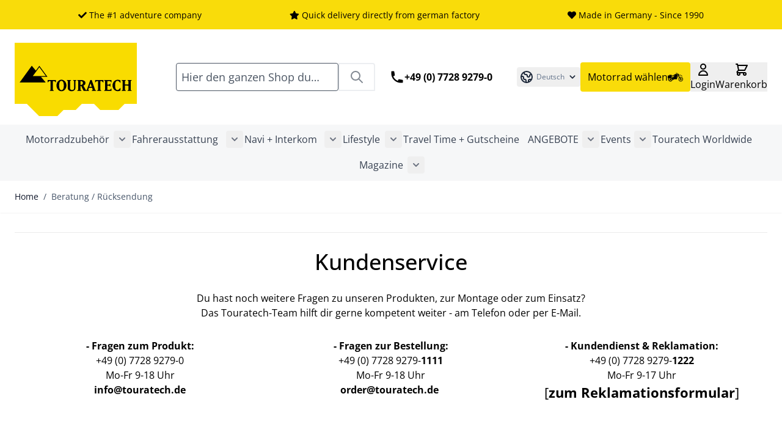

--- FILE ---
content_type: text/html; charset=UTF-8
request_url: https://www.touratech.at/beratung
body_size: 130982
content:
<!doctype html>
<html lang="de">
<head >
    <meta charset="utf-8"/>
<meta name="title" content="Beratung / Rücksendung  | Touratech: Online shop for motorbike accessories"/>
<meta name="description" content="New ideas for your motorbike: German company Touratech is home of high-quality innovative products for traveling, outdoor and sports activities with motorcycles."/>
<meta name="robots" content="INDEX,FOLLOW"/>
<meta name="viewport" content="width=device-width, initial-scale=1"/>
<title>Beratung / Rücksendung  | Touratech: Online shop for motorbike accessories</title>
<link  rel="stylesheet" type="text/css"  media="all" href="https://www.touratech.at/static/version1769430133/frontend/Touratech/hyva/de_DE/Mageplaza_Blog/css/mpBlogIcon.css" />
<link  rel="stylesheet" type="text/css"  media="all" href="https://www.touratech.at/static/version1769430133/frontend/Touratech/hyva/de_DE/Netzkollektiv_EasyCredit/css/easycredit.css" />
<link  rel="stylesheet" type="text/css"  media="all" href="https://www.touratech.at/static/version1769430133/frontend/Touratech/hyva/de_DE/Netzkollektiv_EasyCredit/css/easycredit-marketing.css" />
<link  rel="stylesheet" type="text/css"  media="all" href="https://www.touratech.at/static/version1769430133/frontend/Touratech/hyva/de_DE/css/styles.css" />
<link  rel="stylesheet" type="text/css"  media="all" href="https://www.touratech.at/static/version1769430133/frontend/Touratech/hyva/de_DE/Amasty_Base/vendor/slick/amslick.min.css" />
<link  rel="stylesheet" type="text/css"  media="all" href="https://www.touratech.at/static/version1769430133/frontend/Touratech/hyva/de_DE/Magezon_Core/css/styles.css" />
<link  rel="stylesheet" type="text/css"  media="all" href="https://www.touratech.at/static/version1769430133/frontend/Touratech/hyva/de_DE/Magezon_Core/css/owlcarousel/owl.carousel.min.css" />
<link  rel="stylesheet" type="text/css"  media="all" href="https://www.touratech.at/static/version1769430133/frontend/Touratech/hyva/de_DE/Magezon_Core/css/animate.css" />
<link  rel="stylesheet" type="text/css"  media="all" href="https://www.touratech.at/static/version1769430133/frontend/Touratech/hyva/de_DE/Magezon_Core/css/fontawesome5.css" />
<link  rel="stylesheet" type="text/css"  media="all" href="https://www.touratech.at/static/version1769430133/frontend/Touratech/hyva/de_DE/Magezon_Core/css/mgz_font.css" />
<link  rel="stylesheet" type="text/css"  media="all" href="https://www.touratech.at/static/version1769430133/frontend/Touratech/hyva/de_DE/Magezon_Core/css/mgz_bootstrap.css" />
<link  rel="stylesheet" type="text/css"  media="all" href="https://www.touratech.at/static/version1769430133/frontend/Touratech/hyva/de_DE/Magezon_Builder/css/openiconic.min.css" />
<link  rel="stylesheet" type="text/css"  media="all" href="https://www.touratech.at/static/version1769430133/frontend/Touratech/hyva/de_DE/Magezon_Builder/css/styles.css" />
<link  rel="stylesheet" type="text/css"  media="all" href="https://www.touratech.at/static/version1769430133/frontend/Touratech/hyva/de_DE/Magezon_Builder/css/common.css" />
<link  rel="stylesheet" type="text/css"  media="all" href="https://www.touratech.at/static/version1769430133/frontend/Touratech/hyva/de_DE/Magezon_Newsletter/css/styles.css" />
<link  rel="stylesheet" type="text/css"  media="all" href="https://www.touratech.at/static/version1769430133/frontend/Touratech/hyva/de_DE/MageArray_Popup/css/popup_styles.css" />
<link  rel="stylesheet" type="text/css"  media="all" href="https://www.touratech.at/static/version1769430133/frontend/Touratech/hyva/de_DE/Magezon_Core/css/magnific.css" />
<link  rel="stylesheet" type="text/css"  media="all" href="https://www.touratech.at/static/version1769430133/frontend/Touratech/hyva/de_DE/Magezon_Core/css/ionslider.css" />
<link  rel="stylesheet" type="text/css"  media="all" href="https://www.touratech.at/static/version1769430133/frontend/Touratech/hyva/de_DE/BlueFormBuilder_Core/css/intlTelInput.min.css" />
<link  rel="stylesheet" type="text/css"  media="all" href="https://www.touratech.at/static/version1769430133/frontend/Touratech/hyva/de_DE/Magezon_PageBuilder/css/styles.css" />
<link  rel="stylesheet" type="text/css"  media="all" href="https://www.touratech.at/static/version1769430133/frontend/Touratech/hyva/de_DE/Magezon_PageBuilder/vendor/photoswipe/photoswipe.css" />
<link  rel="stylesheet" type="text/css"  media="all" href="https://www.touratech.at/static/version1769430133/frontend/Touratech/hyva/de_DE/Magezon_PageBuilder/vendor/photoswipe/default-skin/default-skin.css" />
<link  rel="stylesheet" type="text/css"  media="all" href="https://www.touratech.at/static/version1769430133/frontend/Touratech/hyva/de_DE/Magezon_PageBuilder/vendor/blueimp/css/blueimp-gallery.min.css" />
<link  rel="stylesheet" type="text/css"  media="all" href="https://www.touratech.at/static/version1769430133/frontend/Touratech/hyva/de_DE/Magezon_PageBuilderIconBox/css/styles.css" />
<link  rel="stylesheet" type="text/css"  media="all" href="https://www.touratech.at/static/version1769430133/frontend/Touratech/hyva/de_DE/StripeIntegration_Payments/css/wallets.css" />
<link  rel="stylesheet" type="text/css"  media="all" href="https://www.touratech.at/static/version1769430133/frontend/Touratech/hyva/de_DE/Touratech_MagezonIcons/css/materialdesignicons.min.css" />
<link  rel="stylesheet" type="text/css"  media="all" href="https://www.touratech.at/static/version1769430133/frontend/Touratech/hyva/de_DE/Hyva_MagezonBlueFormBuilder/css/styles.css" />
<script  type="text/javascript"  src="https://www.touratech.at/static/version1769430133/frontend/Touratech/hyva/de_DE/Netzkollektiv_EasyCredit/js/view/marketing/easycredit-marketing.js"></script>
<script  type="text/javascript"  src="https://www.touratech.at/static/version1769430133/frontend/Touratech/hyva/de_DE/Hyva_MagezonBuilder/js/load-script.js"></script>
<link  rel="icon" type="image/x-icon" href="https://www.touratech.at/media/favicon/websites/1/touratech-favicon.png" />
<link  rel="shortcut icon" type="image/x-icon" href="https://www.touratech.at/media/favicon/websites/1/touratech-favicon.png" />
<script src="https://cloud.ccm19.de/app.js?apiKey=b70f2fd995f5fc8ee2cfc1573d8a8944362e88cfa0cf9637&amp;domain=6870c443445b276c800c8acc" referrerpolicy="origin"></script>


<meta name="theme-color" content="#F9DC06">
<meta name="p:domain_verify" content="2cd5763805296c1734878dabaa79d93b"/>
<meta name="facebook-domain-verification" content="no43i0mnzn5g0ovbcd59mhqhzcvxp0" />


  <script type="text/javascript">
        // create dataLayer
        window.dataLayer = window.dataLayer || [];
        function gtag() {
            dataLayer.push(arguments);
        }

        // set „denied" as default for both ad and analytics storage, as well as ad_user_data and ad_personalization,
        gtag("consent", "default", {
            ad_user_data: "denied",
            ad_personalization: "denied",
            ad_storage: "denied",
            analytics_storage: "denied",
            wait_for_update: 2000 // milliseconds to wait for update
        });

        // Enable ads data redaction by default [optional]
        gtag("set", "ads_data_redaction", true);
    </script>

    <script type="text/javascript">
        // Google Tag Manager
        (function(w, d, s, l, i) {
            w[l] = w[l] || [];
            w[l].push({
                'gtm.start': new Date().getTime(),
                event: 'gtm.js'
            });
            var f = d.getElementsByTagName(s)[0],
                j = d.createElement(s),
                dl = l != 'dataLayer' ? '&l=' + l : '';
            j.async = true;
            j.src =
                'https://www.googletagmanager.com/gtm.js?id=' + i + dl;
            f.parentNode.insertBefore(j, f);
        })(window, document, 'script', 'dataLayer', 'GTM-P2K2MM'); //replace GTM-P2K2MM with Google Tag Manager ID
    </script>            
    <!-- Google Analytics Added by Mageplaza -->
    <!-- Global site tag (gtag.js) - Google Analytics -->
    <script async
            src="https://www.googletagmanager.com/gtag/js?id=UA-35778483-39">
    </script>
    <script>
        window.dataLayer = window.dataLayer || [];

        function gtag () {
            dataLayer.push(arguments);
        }

        gtag('js', new Date());

        gtag('set', {'currency': 'EUR'});
        gtag('set', {'link_attribution': true});
        gtag('set', {'anonymize_ip': true});
        gtag('set', {'allow_ad_personalization_signals': true});
                        gtag(
            'config',
            'UA-35778483-39',
            {}        );
            </script>
    <!-- End Google Analytics -->
    <!-- Google Tag Manager Added by Mageplaza -->
    <script>(function(w,d,s,l,i){w[l]=w[l]||[];w[l].push({'gtm.start':
new Date().getTime(),event:'gtm.js'});var f=d.getElementsByTagName(s)[0],
j=d.createElement(s),dl=l!='dataLayer'?'&l='+l:'';j.async=true;j.src=
'https://www.googletagmanager.com/gtm.js?id='+i+dl;f.parentNode.insertBefore(j,f);
})(window,document,'script','dataLayer','GTM-P2K2MM');</script>
    <!-- End Google Tag Manager -->
    <style>
        @media (min-width: 1560px) {
            .magezon-builder .mgz-container {
                width: 1560px;
            }
            .mpblog-category-view #maincontent,
            .mpblog-post-index #maincontent,
            .mpblog-post-view #maincontent,
            .category-magazin-news #maincontent {
                width: ;
            }
        }
            </style>
    <script>
    const JajumaUIO = {
        isEnabled: true,
        isHyva: true    }
    window.loadModernizr = () => {
        if (typeof ModernizrJajuma !== 'undefined') {
            return ;
        }
        /*! modernizr 3.11.4 (Custom Build) | MIT *
        * https://modernizr.com/download/?-avif-webp-setclasses !*/
        !function (A, n, e, o) {
            function a(A, n) {
                return typeof A === n
            }

            function t(A) {
                var n = f.className, e = ModernizrJajuma._config.classPrefix || "";
                if (u && (n = n.baseVal), ModernizrJajuma._config.enableJSClass) {
                    var o = new RegExp("(^|\\s)" + e + "no-js(\\s|$)");
                    n = n.replace(o, "$1" + e + "js$2")
                }
                ModernizrJajuma._config.enableClasses && (A.length > 0 && (n += " " + e + A.join(" " + e)), u ? f.className.baseVal = n : f.className = n)
            }

            function i(A, n) {
                if ("object" == typeof A) for (var e in A) r(A, e) && i(e, A[e]); else {
                    A = A.toLowerCase();
                    var o = A.split("."), a = ModernizrJajuma[o[0]];
                    if (2 === o.length && (a = a[o[1]]), void 0 !== a) return ModernizrJajuma;
                    n = "function" == typeof n ? n() : n, 1 === o.length ? ModernizrJajuma[o[0]] = n : (!ModernizrJajuma[o[0]] || ModernizrJajuma[o[0]] instanceof Boolean || (ModernizrJajuma[o[0]] = new Boolean(ModernizrJajuma[o[0]])), ModernizrJajuma[o[0]][o[1]] = n), t([(n && !1 !== n ? "" : "no-") + o.join("-")]), ModernizrJajuma._trigger(A, n)
                }
                return ModernizrJajuma
            }

            var s = [], l = {
                _version: "3.11.4",
                _config: {classPrefix: "", enableClasses: !0, enableJSClass: !0, usePrefixes: !0},
                _q: [],
                on: function (A, n) {
                    var e = this;
                    setTimeout(function () {
                        n(e[A])
                    }, 0)
                },
                addTest: function (A, n, e) {
                    s.push({name: A, fn: n, options: e})
                },
                addAsyncTest: function (A) {
                    s.push({name: null, fn: A})
                }
            }, ModernizrJajuma = function () {
            };
            ModernizrJajuma.prototype = l, ModernizrJajuma = new ModernizrJajuma;
            var r, c = [], f = e.documentElement, u = "svg" === f.nodeName.toLowerCase();
            !function () {
                var A = {}.hasOwnProperty;
                r = a(A, "undefined") || a(A.call, "undefined") ? function (A, n) {
                    return n in A && a(A.constructor.prototype[n], "undefined")
                } : function (n, e) {
                    return A.call(n, e)
                }
            }(), l._l = {}, l.on = function (A, n) {
                this._l[A] || (this._l[A] = []), this._l[A].push(n), ModernizrJajuma.hasOwnProperty(A) && setTimeout(function () {
                    ModernizrJajuma._trigger(A, ModernizrJajuma[A])
                }, 0)
            }, l._trigger = function (A, n) {
                if (this._l[A]) {
                    var e = this._l[A];
                    setTimeout(function () {
                        var A;
                        for (A = 0; A < e.length; A++) (0, e[A])(n)
                    }, 0), delete this._l[A]
                }
            }, ModernizrJajuma._q.push(function () {
                l.addTest = i
            }), ModernizrJajuma.addAsyncTest(function () {
                function A(A, n, e) {
                    function o(n) {
                        var o = !(!n || "load" !== n.type) && 1 === a.width;
                        i(A, "webp" === A && o ? new Boolean(o) : o), e && e(n)
                    }

                    var a = new Image;
                    a.onerror = o, a.onload = o, a.src = n
                }

                var n = [{
                        uri: "[data-uri]",
                        name: "webp"
                    }],
                    e = n.shift();
                A(e.name, e.uri, function (e) {
                    if (e && "load" === e.type) for (var o = 0; o < n.length; o++) A(n[o].name, n[o].uri)
                })
            }), ModernizrJajuma.addAsyncTest(function () {
                var A = new Image;
                A.onload = A.onerror = function () {
                    i("avif", 1 === A.width)
                }, A.src = "[data-uri]"
            }), function () {
                var A, n, e, o, t, i, l;
                for (var r in s) if (s.hasOwnProperty(r)) {
                    if (A = [], n = s[r], n.name && (A.push(n.name.toLowerCase()), n.options && n.options.aliases && n.options.aliases.length)) for (e = 0; e < n.options.aliases.length; e++) A.push(n.options.aliases[e].toLowerCase());
                    for (o = a(n.fn, "function") ? n.fn() : n.fn, t = 0; t < A.length; t++) i = A[t], l = i.split("."), 1 === l.length ? ModernizrJajuma[l[0]] = o : (ModernizrJajuma[l[0]] && (!ModernizrJajuma[l[0]] || ModernizrJajuma[l[0]] instanceof Boolean) || (ModernizrJajuma[l[0]] = new Boolean(ModernizrJajuma[l[0]])), ModernizrJajuma[l[0]][l[1]] = o), c.push((o ? "" : "no-") + l.join("-"))
                }
            }(), t(c), delete l.addTest, delete l.addAsyncTest;
            for (var d = 0; d < ModernizrJajuma._q.length; d++) ModernizrJajuma._q[d]();
            A.ModernizrJajuma = ModernizrJajuma
        }(window, window, document);
    }
     window.loadModernizr(); </script>
<style>
        .swatch-option-loading-webp {
        content: url(https://www.touratech.at/static/version1769430133/frontend/Touratech/hyva/de_DE/images/loader-2.gif);
    }
    @keyframes imgpulse {
        50% {
            opacity: 0.5;
        }
    }
</style>
<script type="text/javascript" >
    var eventNames = [
        "wheel",
        "touchstart",
        "mouseover",
        "scroll",
        "keydown"
    ];
    function addMultiEventListener(element, eventNames, listener) {
        for (var i=0, iLen=eventNames.length; i<iLen; i++) {
            element.addEventListener(eventNames[i], listener, true);
        }
    }
    function removeMultiEventListener(element, eventNames, listener) {
        for (var i=0, iLen=eventNames.length; i<iLen; i++) {
            element.removeEventListener(eventNames[i], listener, true);
        }
    }
    var isMtmLoaded = false;
    const loadMtmScript = () => {
        if (!isMtmLoaded){
            var _mtm = window._mtm = window._mtm || [];
            var mtmData;
            _mtm.push({'mtm.startTime': (new Date().getTime()), 'event': 'mtm.Start'});
            var d=document, g=d.createElement('script'), s=d.getElementsByTagName('script')[0];
            g.async=true;
            g.onload = () => {
                //event trigger click product
                let product = [];
                if (typeof require !== 'undefined') {
                    products = document.querySelectorAll('.products [id^="product-item"]');
                } else {
                    products = document.querySelectorAll('.product-slider a.product, .products a.product');
                }
                if (products.length) {
                    products.forEach(function(product) {
                        product.addEventListener('click', function(event, s) {
                            const regex = /_(\d+)$/;
                            let productId = '';
                            if (product.id) {
                                const matches = product.id.match(regex);
                                if (matches.length) {
                                    productId = matches[1];
                                }
                            } else {
                                if (product.parentElement) {
                                    let parentElementNode = product.parentElement.nodeName.toLowerCase();
                                    if (parentElementNode == 'form') {
                                        productId = product.parentElement.querySelector('input[name="product"]').value;
                                    }
                                }
                            }
                            if (productId) {
                                const productData = window['JAJUMA_MATOMO_PRODUCT_DATA_ID_' + productId] || {};
                                productData.item_id = productId;
                                mtmData = {
                                    'event': 'click_product',
                                    'ecommerce': {
                                        'items': [productData]
                                    }
                                }
                                _mtm.push(mtmData);
                            }
                        })
                    })
                }
                // category view data layer
                                // product view data layer
                                // add/remove item from cart
                if (typeof require !== 'undefined') {
                    require(['Magento_Customer/js/customer-data'], function(customerData) {
                        let sectionData = customerData.get('cart');
                        sectionData.subscribe(function (cartValue) {
                            if (cartValue.mtmUpdateCart) {
                                mtmData = {
                                    'event': cartValue.mtmUpdateCart.event,
                                    'ecommerce': {
                                        'items': cartValue.mtmUpdateCart.item,
                                        'qty': cartValue.mtmUpdateCart.qty
                                    }
                                }
                                _mtm.push(mtmData);
                            }
                        });
                    });
                } else {
                    window.addEventListener("private-content-loaded", event => {
                        const sectionData = event.detail.data;
                        if (sectionData) {
                            const cart = sectionData.cart;
                            if (!cart.triggered) {
                                if (cart.mtmUpdateCart) {
                                    mtmData = {
                                        'event': cart.mtmUpdateCart.event,
                                        'ecommerce': {
                                            'items': cart.mtmUpdateCart.item,
                                            'qty': cart.mtmUpdateCart.qty
                                        }
                                    }
                                    _mtm.push(mtmData);
                                }
                                sectionData.cart.triggered = true;
                            }
                        }
                    });
                }

                // go to cart page
                                // end go to cart page
                // event purchase
                                //
            }
                        g.setAttribute('nonce', 'MHQ4b2YyOGdrc3I2ejJ0Z3lrMXAxYjV3dXhjNmh1Y3c=');
                        g.src='https://data.touratech.com/matomo/js/container_.js'; s.parentNode.insertBefore(g,s);
            removeMultiEventListener(window, eventNames, loadMtmScript);
        } else {
            removeMultiEventListener(window, eventNames, loadMtmScript);
        }
    }
        loadMtmScript();
    </script>
<style>
			.imagegallery-content-animation,
		.imagegallery-banner-image,
		.imagegallery-album-image .imagegallery-image-inner .imagegallery-album-image-link:hover i,
		.imagegallery-item-inner-style3:after,
		.imagegallery-item-inner-style3 .imagegallery-item-meta span {
			background: rgba(0, 0, 0, 0.8);
		}
		.imagegallery-banner-image:after {
		    background: rgba(0, 0, 0, 0.8);
		}
		.imagegallery-item-inner-style1 .imagegallery-item-meta span,
		.imagegallery-item-inner-style1 .imagegallery-item-meta span a,
		.imagegallery-item-inner-style2 .imagegallery-item-title h3,
		.imagegallery-item-inner-style2 .imagegallery-item-meta span {
			color: rgba(0, 0, 0, 0.8);
		}
	
			.imagegallery-banner .imagegallery-banner-image {
			background-image: url("https://www.touratech.at/media/banner/1");
		}
				.imagegallery-title-color {
			color: #fff;
		}
				.imagegallery-sub-title-color {
			color: #fff;
		}
				.imagegallery-category-topmenu .imagegallery-category-content {
			background: rgba(0, 0, 0, 0.45);
		}
				.imagegallery-category-topmenu .imagegallery-category-title {
			color: #fff;
		}
				.imagegallery-category-topmenu .imagegallery-category-description {
			color: #fff;
		}
		.imagegallery-item-inner-style3 .imagegallery-item-title h3 {
		color: #006bb4;
	}
			.imagegallery-album-image .imagegallery-image-inner img {
			min-height: 174px;
		}
		
</style>
<script type="module" src="https://ratenkauf.easycredit.de/api/resource/webcomponents/v3/easycredit-components/easycredit-components.esm.js"></script>
<script>
    var BASE_URL = 'https://www.touratech.at/';
    var THEME_PATH = 'https://www.touratech.at/static/version1769430133/frontend/Touratech/hyva/de_DE';
    var COOKIE_CONFIG = {
        "expires": null,
        "path": "\u002F",
        "domain": ".www.touratech.at",
        "secure": true,
        "lifetime": "1209600",
        "cookie_restriction_enabled": false    };
    var CURRENT_STORE_CODE = 'de';
    var CURRENT_WEBSITE_ID = '1';

    window.hyva = window.hyva || {}

    window.cookie_consent_groups = window.cookie_consent_groups || {}
    window.cookie_consent_groups['necessary'] = true;

    window.cookie_consent_config = window.cookie_consent_config || {};
    window.cookie_consent_config['necessary'] = [].concat(
        window.cookie_consent_config['necessary'] || [],
        [
            'user_allowed_save_cookie',
            'form_key',
            'mage-messages',
            'private_content_version',
            'mage-cache-sessid',
            'last_visited_store',
            'section_data_ids'
        ]
    );
</script>
<script>
    (function( hyva, undefined ) {

        function lifetimeToExpires(options, defaults) {

            const lifetime = options.lifetime || defaults.lifetime;

            if (lifetime) {
                const date = new Date;
                date.setTime(date.getTime() + lifetime * 1000);
                return date;
            }

            return null;
        }

        function generateRandomString() {

            const allowedCharacters = '0123456789abcdefghijklmnopqrstuvwxyzABCDEFGHIJKLMNOPQRSTUVWXYZ',
                length = 16;

            let formKey = '',
                charactersLength = allowedCharacters.length;

            for (let i = 0; i < length; i++) {
                formKey += allowedCharacters[Math.round(Math.random() * (charactersLength - 1))]
            }

            return formKey;
        }

        const sessionCookieMarker = {noLifetime: true}

        const cookieTempStorage = {};

        const internalCookie = {
            get(name) {
                const v = document.cookie.match('(^|;) ?' + name + '=([^;]*)(;|$)');
                return v ? v[2] : null;
            },
            set(name, value, days, skipSetDomain) {
                let expires,
                    path,
                    domain,
                    secure,
                    samesite;

                const defaultCookieConfig = {
                    expires: null,
                    path: '/',
                    domain: null,
                    secure: false,
                    lifetime: null,
                    samesite: 'lax'
                };

                const cookieConfig = window.COOKIE_CONFIG || {};

                expires = days && days !== sessionCookieMarker
                    ? lifetimeToExpires({lifetime: 24 * 60 * 60 * days, expires: null}, defaultCookieConfig)
                    : lifetimeToExpires(window.COOKIE_CONFIG, defaultCookieConfig) || defaultCookieConfig.expires;

                path = cookieConfig.path || defaultCookieConfig.path;
                domain = !skipSetDomain && (cookieConfig.domain || defaultCookieConfig.domain);
                secure = cookieConfig.secure || defaultCookieConfig.secure;
                samesite = cookieConfig.samesite || defaultCookieConfig.samesite;

                document.cookie = name + "=" + encodeURIComponent(value) +
                    (expires && days !== sessionCookieMarker ? '; expires=' + expires.toGMTString() : '') +
                    (path ? '; path=' + path : '') +
                    (domain ? '; domain=' + domain : '') +
                    (secure ? '; secure' : '') +
                    (samesite ? '; samesite=' + samesite : 'lax');
            },
            isWebsiteAllowedToSaveCookie() {
                const allowedCookies = this.get('user_allowed_save_cookie');
                if (allowedCookies) {
                    const allowedWebsites = JSON.parse(unescape(allowedCookies));

                    return allowedWebsites[CURRENT_WEBSITE_ID] === 1;
                }
                return false;
            },
            getGroupByCookieName(name) {
                const cookieConsentConfig = window.cookie_consent_config || {};
                let group = null;
                for (let prop in cookieConsentConfig) {
                    if (!cookieConsentConfig.hasOwnProperty(prop)) continue;
                    if (cookieConsentConfig[prop].includes(name)) {
                        group = prop;
                        break;
                    }
                }
                return group;
            },
            isCookieAllowed(name) {
                const cookieGroup = this.getGroupByCookieName(name);
                return cookieGroup
                    ? window.cookie_consent_groups[cookieGroup]
                    : this.isWebsiteAllowedToSaveCookie();
            },
            saveTempStorageCookies() {
                for (const [name, data] of Object.entries(cookieTempStorage)) {
                    if (this.isCookieAllowed(name)) {
                        this.set(name, data['value'], data['days'], data['skipSetDomain']);
                        delete cookieTempStorage[name];
                    }
                }
            }
        };

        hyva.getCookie = (name) => {
            const cookieConfig = window.COOKIE_CONFIG || {};

            if (cookieConfig.cookie_restriction_enabled && ! internalCookie.isCookieAllowed(name)) {
                return cookieTempStorage[name] ? cookieTempStorage[name]['value'] : null;
            }

            return internalCookie.get(name);
        }

        hyva.setCookie = (name, value, days, skipSetDomain) => {
            const cookieConfig = window.COOKIE_CONFIG || {};

            if (cookieConfig.cookie_restriction_enabled && ! internalCookie.isCookieAllowed(name)) {
                cookieTempStorage[name] = {value, days, skipSetDomain};
                return;
            }
            return internalCookie.set(name, value, days, skipSetDomain);
        }


        hyva.setSessionCookie = (name, value, skipSetDomain) => {
            return hyva.setCookie(name, value, sessionCookieMarker, skipSetDomain)
        }

        hyva.getBrowserStorage = () => {
            const browserStorage = window.localStorage || window.sessionStorage;
            if (!browserStorage) {
                console.warn('Browser Storage is unavailable');
                return false;
            }
            try {
                browserStorage.setItem('storage_test', '1');
                browserStorage.removeItem('storage_test');
            } catch (error) {
                console.warn('Browser Storage is not accessible', error);
                return false;
            }
            return browserStorage;
        }

        hyva.postForm = (postParams) => {
            const form = document.createElement("form");

            let data = postParams.data;

            if (! postParams.skipUenc && ! data.uenc) {
                data.uenc = btoa(window.location.href);
            }
            form.method = "POST";
            form.action = postParams.action;

            Object.keys(postParams.data).map(key => {
                const field = document.createElement("input");
                field.type = 'hidden'
                field.value = postParams.data[key];
                field.name = key;
                form.appendChild(field);
            });

            const form_key = document.createElement("input");
            form_key.type = 'hidden';
            form_key.value = hyva.getFormKey();
            form_key.name="form_key";
            form.appendChild(form_key);

            document.body.appendChild(form);

            form.submit();
        }

        hyva.getFormKey = function () {
            let formKey = hyva.getCookie('form_key');

            if (!formKey) {
                formKey = generateRandomString();
                hyva.setCookie('form_key', formKey);
            }

            return formKey;
        }

        hyva.formatPrice = (value, showSign, options = {}) => {
            const groupSeparator = options.groupSeparator;
            const decimalSeparator = options.decimalSeparator
            delete options.groupSeparator;
            delete options.decimalSeparator;
            const formatter = new Intl.NumberFormat(
                'de\u002DDE',
                Object.assign({
                    style: 'currency',
                    currency: 'EUR',
                    signDisplay: showSign ? 'always' : 'auto'
                }, options)
            );
            return (typeof Intl.NumberFormat.prototype.formatToParts === 'function') ?
                formatter.formatToParts(value).map(({type, value}) => {
                    switch (type) {
                        case 'currency':
                            return '\u20AC' || value;
                        case 'minusSign':
                            return '- ';
                        case 'plusSign':
                            return '+ ';
                        case 'group':
                            return groupSeparator !== undefined ? groupSeparator : value;
                        case 'decimal':
                            return decimalSeparator !== undefined ? decimalSeparator : value;
                        default :
                            return value;
                    }
                }).reduce((string, part) => string + part) :
                formatter.format(value);
        }

        const formatStr = function (str, nStart) {
            const args = Array.from(arguments).slice(2);

            return str.replace(/(%+)([0-9]+)/g, (m, p, n) => {
                const idx = parseInt(n) - nStart;

                if (args[idx] === null || args[idx] === void 0) {
                    return m;
                }
                return p.length % 2
                    ? p.slice(0, -1).replace('%%', '%') + args[idx]
                    : p.replace('%%', '%') + n;
            })
        }

        hyva.str = function (string) {
            const args = Array.from(arguments);
            args.splice(1, 0, 1);

            return formatStr.apply(undefined, args);
        }

        hyva.strf = function () {
            const args = Array.from(arguments);
            args.splice(1, 0, 0);

            return formatStr.apply(undefined, args);
        }

        /**
         * Take a html string as `content` parameter and
         * extract an element from the DOM to replace in
         * the current page under the same selector,
         * defined by `targetSelector`
         */
        hyva.replaceDomElement = (targetSelector, content) => {
            // Parse the content and extract the DOM node using the `targetSelector`
            const parser = new DOMParser();
            const doc = parser.parseFromString(content, 'text/html');
            const contentNode = doc.querySelector(targetSelector);

            // Bail if content or target can't be found
            if (!contentNode || !document.querySelector(targetSelector)) {
                return;
            }

                        hyva.activateScripts(contentNode);
            
            // Replace the old DOM node with the new content
            document.querySelector(targetSelector).replaceWith(contentNode);

            // Reload customerSectionData and display cookie-messages if present
            window.dispatchEvent(new CustomEvent("reload-customer-section-data"));
            hyva.initMessages();
        }

        hyva.removeScripts = (contentNode) => {
            const scripts = contentNode.getElementsByTagName('script');
            for (let i = 0; i < scripts.length; i++) {
                scripts[i].parentNode.removeChild(scripts[i]);
            }
            const templates = contentNode.getElementsByTagName('template');
            for (let i = 0; i < templates.length; i++) {
                const container = document.createElement('div');
                container.innerHTML = templates[i].innerHTML;
                hyva.removeScripts(container);
                templates[i].innerHTML = container.innerHTML;
            }
        }

        hyva.activateScripts = (contentNode) => {
            // Create new array from HTMLCollection to avoid mutation of collection while manipulating the DOM.
            const scripts = Array.from(contentNode.getElementsByTagName('script'));

            // Iterate over all script tags to duplicate+inject each into the head
            for (const original of scripts) {
                const script = document.createElement('script');
                original.type && (script.type = original.type);
                script.innerHTML = original.innerHTML;

                // Remove the original (non-executing) script from the contentNode
                original.parentNode.removeChild(original)

                // Add script to head
                document.head.appendChild(script);
            }

            return contentNode;
        }

        const replace = {['+']: '-', ['/']: '_', ['=']: ','};
        hyva.getUenc = () => btoa(window.location.href).replace(/[+/=]/g, match => replace[match]);

        let currentTrap;

        const focusableElements = (rootElement) => {
            const selector = 'button, [href], input, select, textarea, details, [tabindex]:not([tabindex="-1"]';
            return Array.from(rootElement.querySelectorAll(selector))
                .filter(el => {
                    return el.style.display !== 'none'
                        && !el.disabled
                        && el.tabIndex !== -1
                        && (el.offsetWidth || el.offsetHeight || el.getClientRects().length)
                })
        }

        const focusTrap = (e) => {
            const isTabPressed = e.key === 'Tab' || e.keyCode === 9;
            if (!isTabPressed) return;

            const focusable = focusableElements(currentTrap)
            const firstFocusableElement = focusable[0]
            const lastFocusableElement = focusable[focusable.length - 1]

            e.shiftKey
                ? document.activeElement === firstFocusableElement && (lastFocusableElement.focus(), e.preventDefault())
                : document.activeElement === lastFocusableElement && (firstFocusableElement.focus(), e.preventDefault())
        };

        hyva.releaseFocus = (rootElement) => {
            if (currentTrap && (!rootElement || rootElement === currentTrap)) {
                currentTrap.removeEventListener('keydown', focusTrap)
                currentTrap = null
            }
        }
        hyva.trapFocus = (rootElement) => {
            if (!rootElement) return;
            hyva.releaseFocus()
            currentTrap = rootElement
            rootElement.addEventListener('keydown', focusTrap)
            const firstElement = focusableElements(rootElement)[0]
            firstElement && firstElement.focus()
        }

        hyva.safeParseNumber = (rawValue) => {
            const number = rawValue ? parseFloat(rawValue) : null;

            return Array.isArray(number) || isNaN(number) ? rawValue : number;
        }

        const toCamelCase = s => s.split('_').map(word => word.charAt(0).toUpperCase() + word.slice(1)).join('');
        hyva.createBooleanObject = (name, value = false, additionalMethods = {}) => {

            const camelCase = toCamelCase(name);
            const key = '__hyva_bool_' + name

            return new Proxy(Object.assign(
                additionalMethods,
                {
                    [key]: !!value,
                    [name]() {return !!this[key]},
                    ['!' + name]() {return !this[key]}, // @deprecated This does not work with non-CSP Alpine
                    ['not' + camelCase]() {return !this[key]},
                    ['toggle' + camelCase]() {this[key] = !this[key]},
                    [`set${camelCase}True`]() {this[key] = true},
                    [`set${camelCase}False`]() {this[key] = false},
                }
            ), {
                set(target, prop, value) {
                    return prop === name
                        ? (target[key] = !!value)
                        : Reflect.set(...arguments);
                }
            })
        }

                hyva.alpineInitialized = (fn) => window.addEventListener('alpine:initialized', fn, {once: true})
        window.addEventListener('alpine:init', () => Alpine.data('{}', () => ({})), {once: true});
                window.addEventListener('user-allowed-save-cookie', () => internalCookie.saveTempStorageCookies())

    }( window.hyva = window.hyva || {} ));
</script>
<script type="speculationrules">
{
    "tag": "Hyva Theme",
    "prefetch": [{
        "source": "document",
        "where": {
            "and": [
                { "href_matches": "/*" },
                { "not": {
                    "href_matches": ["/customer/*","*/customer/*","/search/*","*/search/*","/sales/*","*/sales/*","/wishlist/*","*/wishlist/*","/checkout/*","*/checkout/*","/paypal/*","*/paypal/*"]                }},
                { "not": {
                    "selector_matches": [".no-preload", ".do-not-prerender", "[download]", "[rel~=nofollow]", "[target]"]
                }}
            ]
        },
        "eagerness": "moderate"
    }]
}
</script>


<style>
            @keyframes add-sticky {
            to {
                box-shadow: 0 10px 15px -3px rgb(0 0 0 / 0.1), 0 4px 6px -4px rgb(0 0 0 / 0.1);
                background-color: #fff;
            }
        }
    
    .page-header {
        z-index: 30;
        position: sticky;
        top: -1px;
        background-color: #fff;
        transition: background-color 150ms, color 150ms, box-shadow 150ms, translate 300ms;
    }

            @supports (animation-timeline: scroll()) {
            .page-header {
                background-color: transparent;
                transition: translate 300ms;
                animation: add-sticky linear both;
                animation-timeline: scroll();
                animation-range: 0 6px;
            }
        }
    
    
    </style>

<script>
    window.addEventListener('init-external-scripts', () => {
        if (window._amPurifyLoaded) {
            return;
        }

        // Load Purify script asynchronously
        const script = document.createElement('script');
        script.src = 'https://www.touratech.at/static/version1769430133/frontend/Touratech/hyva/de_DE/Amasty_XsearchHyvaCompatibility/js/purify.min.js';
        script.async = true;
        document.body.appendChild(script);

        window._amPurifyLoaded = true;

        script.onload = () => {
            // Dispatch custom event when Swiper is loaded
            window.dispatchEvent(new CustomEvent('amPurifyLoaded', {}));
        }
    }, { once: true, passive: true });
</script>
<style>.cndil2q-s{text-align:center}.jvckg8h-s{padding-top:15px !important;border-color:#ebebeb !important;border-top-width:1px !important;border-top-style:solid}.ougf3vq-s{text-align:center;background-color:#f6f7f8 !important}.mgz-element.ougf3vq .mgz-icon-wrapper{border-radius:5px}.vw0438a-s{margin-bottom:15px !important}.f5f4agw-s{margin-bottom:15px !important}.ip35unl-s{margin-bottom:15px !important}.esonpwa-s{margin-bottom:15px !important}.mgz-element.esonpwa .mgz-panels-esonpwa > .mgz-panel > .mgz-panel-heading .mgz-panel-heading-title{font-size:14px}.p0c1fj8-s{padding-right:15px !important;padding-left:15px !important}.er3su19-s{text-align:center;background-color:#f6f7f8 !important}.mgz-element.er3su19 .mgz-icon-wrapper{border-radius:5px}.ti51uis-s{margin-bottom:15px !important}.iwm1fsp-s{margin-bottom:15px !important}.ug19ddt-s{margin-bottom:15px !important}.e09pym6-s{margin-bottom:15px !important}.mgz-element.e09pym6 .mgz-panels-e09pym6 > .mgz-panel > .mgz-panel-heading .mgz-panel-heading-title{font-size:14px}.rj5j2dg-s{padding-right:15px !important;padding-left:15px !important}.ndudrhr-s{padding-top:30px !important;padding-bottom:15px !important}.erkrio2-s{text-align:center;background-color:#f6f7f8 !important}.mgz-element.erkrio2 .mgz-icon-wrapper{border-radius:5px}.sot31y9-s{margin-bottom:15px !important}.ofvh22l-s{margin-bottom:15px !important}.brc9a91-s{margin-bottom:15px !important}.b2no5a6-s{margin-bottom:15px !important}.mgz-element.b2no5a6 .mgz-panels-b2no5a6 > .mgz-panel > .mgz-panel-heading .mgz-panel-heading-title{font-size:14px}.k7nxdhv-s{padding-right:15px !important;padding-left:15px !important}.ntws0o7-s{padding-right:15px !important;padding-left:15px !important}.cc2up7y-s{padding-bottom:30px !important}.ielm9wc-s{margin-bottom:15px !important}.gk7vtvx-s{text-align:center}.be0eg7l-s{text-align:center}.mgz-element.r4ia1mx .mgz-element-heading-text{color:#555555}.mgz-element.d7hfxqm .mgz-element-heading-text{color:#555555}.mgz-element.ox3cwpd .mgz-element-heading-text{color:#555555}.mgz-element.ycr8tmg .mgz-element-heading-text{color:#555555}.mgz-element.lm01rh0 .mgz-icon-list-item{margin-bottom:5px}.mgz-element.lm01rh0 .mgz-icon-list-item-icon{color:#555555}.mgz-element.lm01rh0 .mgz-icon-list-item-text{font-size:14px;color:#555555;font-weight:bold}</style>                    <script src="https://cdn.brevo.com/js/sdk-loader.js" async></script>
                    <script>
                        window.Brevo = window.Brevo || [];
                        Brevo.push([
                            "init",
                            {
                                client_key: "0al00lomq5j39vf9huri987u",
                                email_id: "",
                            },
                        ]);
                    </script>
</head>
<body id="html-body" class="cms-beratung cms-page-view page-layout-1column">
<!--Analytics Added by Mageplaza GTM -->
                <!--Facebook Pixel Added by Mageplaza GTM -->

    <!-- Google Tag Manager (noscript) Added by Mageplaza-->
    <noscript>
        <iframe src="https://www.googletagmanager.com/ns.html?id=GTM-P2K2MM"
                height="0" width="0" style="display:none;visibility:hidden"></iframe>
    </noscript>
    <!-- End Google Tag Manager (noscript) -->
            <!-- Google Tag Manager DataLayer Added by Mageplaza-->
                    <script>
                dataLayer.push({"ecommerce":{"currencyCode":"EUR"}});
            </script>
                <!-- End Google Tag Manager DataLayer Added by Mageplaza-->
    
<div
            class="ambanners ambanner-10"
        data-position="10"
        data-bannerid=""
        data-role="amasty-banner-container"
></div>
<input name="form_key" type="hidden" value="YjbitCZv2x3avuaK" />
    <noscript>
        <section class="message global noscript border-b-2 border-blue-500 bg-blue-50 shadow-none m-0 px-0 rounded-none font-normal">
            <div class="container text-center">
                <p>
                    <strong>JavaScript scheint in Ihrem Browser deaktiviert zu sein.</strong>
                    <span>
                        Um unsere Website in bester Weise zu erfahren, aktivieren Sie Javascript in Ihrem Browser.                    </span>
                </p>
            </div>
        </section>
    </noscript>


<script>
    document.body.addEventListener('touchstart', () => {}, {passive: true})
</script>

<script>
    'use strict';
    (function(hyva) {
                const formValidationRules = {
            required(value, options, field, context) {
                const el = field.element.type === 'hidden' ? createTextInputFrom(field.element) : field.element,
                    msg = 'Dies\u0020ist\u0020ein\u0020Pflichtfeld.';

                if (el.type === 'radio' || el.type === 'checkbox') {
                    return (value === undefined || value.length === 0) ? msg : true;
                }

                el.setAttribute('required', '');
                el.checkValidity();

                return el.validity.valueMissing ? msg : true;
            },
            maxlength(value, options, field, context) {
                const n = Number(options)
                if (value.length > n) {
                    return n === 1
                        ? hyva.strf('Please\u0020enter\u0020no\u0020more\u0020than\u00201\u0020character.')
                        : hyva.strf('Please\u0020enter\u0020no\u0020more\u0020than\u0020\u00250\u0020characters.', options)
                }
                return true;
            },
            minlength(value, options, field, context) {
                const n = Number(options)
                if (value.length > 0 && value.length < n) {
                    return n === 1
                        ? hyva.strf('Please\u0020enter\u0020at\u0020least\u00201\u0020character.')
                        : hyva.strf('Please\u0020enter\u0020at\u0020least\u0020\u00250\u0020characters.', options)
                }
                return true;
            },
            max(value, options, field, context) {
                field.element.setAttribute('max', options);
                field.element.checkValidity();
                if (field.element.validity.rangeOverflow) {
                    return hyva.strf('Please\u0020enter\u0020a\u0020value\u0020less\u0020than\u0020or\u0020equal\u0020to\u0020\u0022\u00250\u0022.', options);
                }
                return true;
            },
            min(value, options, field, context) {
                field.element.setAttribute('min', options);
                field.element.checkValidity();
                if (field.element.validity.rangeUnderflow) {
                    return hyva.strf('Please\u0020enter\u0020a\u0020value\u0020greater\u0020than\u0020or\u0020equal\u0020to\u0020\u0022\u00250\u0022.', options);
                }
                return true;
            },
            step(value, options, field, context) {
                field.element.setAttribute('step', options);
                field.element.checkValidity();
                if (field.element.validity.stepMismatch) {
                    const val = Number(value);
                    const step = Number(options);
                    const msg = 'Please\u0020enter\u0020a\u0020valid\u0020value.\u0020The\u0020two\u0020nearest\u0020valid\u0020values\u0020are\u0020\u0022\u00250\u0022\u0020and\u0020\u0022\u00251\u0022.';
                    return hyva.strf(msg, Math.floor(val / step) * step, Math.ceil(val / step) * step);
                }
                return true;
            },
            pattern(value, options, field, context) {
                field.element.setAttribute('pattern', options);
                field.element.checkValidity();
                if (field.element.validity.patternMismatch) {
                    return field.element.title
                        ? hyva.strf('Please\u0020match\u0020the\u0020requested\u0020format\u003A\u0020\u00250.', field.element.title)
                        : 'Please\u0020match\u0020the\u0020requested\u0020format.'
                }
                return true;
            },
            email(value, options, field, context) {
                                const rule = /^([a-z0-9,!\#\$%&'\*\+\/=\?\^_`\{\|\}~-]|[\u00A0-\uD7FF\uF900-\uFDCF\uFDF0-\uFFEF])+(\.([a-z0-9,!\#\$%&'\*\+\/=\?\^_`\{\|\}~-]|[\u00A0-\uD7FF\uF900-\uFDCF\uFDF0-\uFFEF])+)*@([a-z0-9-]|[\u00A0-\uD7FF\uF900-\uFDCF\uFDF0-\uFFEF])+(\.([a-z0-9-]|[\u00A0-\uD7FF\uF900-\uFDCF\uFDF0-\uFFEF])+)*\.(([a-z]|[\u00A0-\uD7FF\uF900-\uFDCF\uFDF0-\uFFEF]){2,})$/i;
                if (value.length > 0 && !rule.test(value)) {
                    return 'Bitte\u0020geben\u0020Sie\u0020eine\u0020g\u00FCltige\u0020E\u002DMail\u002DAdresse\u0020ein.';
                }
                return true;
            },
            password(value, options, field, context) {
                const rule = /^(?=.*?[A-Z])(?=.*?[a-z])(?=.*?[0-9])(?=.*?[#?!@$%^&*-]).{8,}$/;
                if (value.length > 0 && !rule.test(value)) {
                    return 'Please\u0020provide\u0020at\u0020least\u0020one\u0020upper\u0020case,\u0020one\u0020lower\u0020case,\u0020one\u0020digit\u0020and\u0020one\u0020special\u0020character\u0020\u0028\u0023\u003F\u0021\u0040\u0024\u0025\u005E\u0026\u002A\u002D\u0029';
                }
                return true;
            },
            equalTo(value, options, field, context) {
                const dependencyField = context.fields[options].element;
                if (value !== dependencyField.value) {
                    const dependencyFieldName =
                        dependencyField.label ||
                        dependencyField.title ||
                        (dependencyField.labels && dependencyField.labels[0] && dependencyField.labels[0].innerText) ||
                        dependencyField.name;
                    return hyva.strf('This\u0020field\u0020value\u0020must\u0020be\u0020the\u0020same\u0020as\u0020\u0022\u00250\u0022.', dependencyFieldName);
                }
                return true;
            }
        };

                function raceSome(promises, pred) {
            return new Promise((resolve, reject) => {

                if (promises.length === 0) {
                    return resolve();
                }

                let settled = false, nDone = 0;

                const resolveIf = v => {
                    if (!settled && (pred(v) || ++nDone === promises.length)) {
                        settled = true;
                        resolve(v);
                    }
                    return v;
                }

                promises.map(promise => {
                    promise.then(resolveIf).catch(reason => {
                        settled = true;
                        reject(reason)
                    });
                    return promise;
                });
            });
        }

        const INPUT_ATTRIBUTE_RULES = {min: 'min', max: 'max', required: 'required', minlength: 'minlength', maxlength: 'maxlength', step: 'step', pattern: 'pattern'}
        const INPUT_TYPE_RULES = {email: 'email'}

        function getRules(element) {
            let rules = {};
            Object.keys(INPUT_ATTRIBUTE_RULES).forEach(attrName => {
                if (element.hasAttribute(attrName)) {
                    rules[INPUT_ATTRIBUTE_RULES[attrName]] = element.getAttribute(attrName);
                }
            })
            if (INPUT_TYPE_RULES[element.type]) {
                rules[INPUT_TYPE_RULES[element.type]] = true;
            }

            if (element.dataset.validate) {
                try {
                    Object.assign(rules, JSON.parse(element.dataset.validate));
                } catch (error) {
                    console.error('Validator error. Cannot parse data-validate attribute of element:\n', element);
                }
            }

            return rules;
        }

        function isInvalidRuleResult(ruleState) {
            return typeof ruleState === 'string' || !ruleState || (ruleState.type && ruleState.content);
        }

        async function runValidateFn(rule, options, value, field) {
            return formValidationRules[rule](value, options, field, this);
        }

        function generateId() {
            let id;
            do {
                id = `${this.idPrefix}-${++this.idSeq}`;
            } while (document.getElementById(id));
            return id;
        }

        function isVisible(element) {
            const el = element.type !== 'hidden' ? element : (element.parentElement || {});
            return !!(el.offsetWidth || el.offsetHeight || el.getClientRects().length)
        }

        function elementWillValidate(element) {
            return (element.willValidate || element.type === 'hidden')
                && element.tagName !== 'BUTTON'
                && element.disabled === false
                && !(element.tagName === 'INPUT' && element.type === 'submit')
                && (element.hasAttribute('data-validate-hidden') || isVisible(element))
        }

        function createMessageContainer(el, fieldWrapperClassName) {
            if (! el.parentElement) {
                return;
            }
            const refocus = document.activeElement === el;
            const wrapper = document.createElement('div');
            wrapper.classList.add.apply(wrapper.classList, fieldWrapperClassName.split(' '));
            el.parentElement.insertBefore(wrapper, el);
            wrapper.appendChild(el);
            refocus && document.activeElement !== el && el.focus();
            return wrapper;
        }

        function containerNotFound(selector, el) {
            const msg = `Cannot find message container element ${selector} of ${el.name}`;
            console.error(msg, el);
            throw msg;
        }

        function createTextInputFrom(el) {
            const text = document.createElement('INPUT');
            text.type = 'text';
            text.value = el.value;
            return text;
        }

        function classNamesToSelector(classNames) {
            return classNames.split(' ')
                .filter(className => className.length > 0)
                .map(className => `.${className}`)
                .join('')
        }

        function hasMessagesWrapper(field, messagesWrapperClassName) {
            return this.getMessageContainer(field).querySelector(classNamesToSelector(messagesWrapperClassName));
        }

        function getMessagesWrapper(field, messagesWrapperClassName) {
            if (hasMessagesWrapper.call(this, field, messagesWrapperClassName)) {
                return this.getMessageContainer(field).querySelector(classNamesToSelector(messagesWrapperClassName));
            }

            const msgWrapper = document.createElement('ul');
            const msgId = generateId.call(this);
            msgWrapper.id = msgId;
            field.element.setAttribute('aria-errormessage', msgId);
            field.element.setAttribute('aria-describedby', msgId);
            msgWrapper.classList.add.apply(msgWrapper.classList, messagesWrapperClassName.split(' '));
            if (field.validateOnChange) {
                msgWrapper.setAttribute('aria-live', 'polite');
            }
            this.getMessageContainer(field).appendChild(msgWrapper);

            return msgWrapper;
        }

        function getCheckedValues(field) {
            const name = field.element.name.replace(/([\\"])/g, '\\$1');
            const elements = field.element.form.querySelectorAll('input[name="' + name + '"]:checked');
            return Array.from(elements).map(el => el.value);
        }

        function escapeHtml(s) {
            const div = document.createElement('div')
            div.innerText = s;
            return div.innerHTML;
        }

        
        function formValidation(form, options = {}) {
            const formElement = form || this.$el;

            if (formElement.dataset && formElement.dataset.options) {
                try {
                    options = Object.assign(options, JSON.parse(formElement.dataset.options || '{}'));
                } catch (e) {
                    throw new Error('Cannot read the form options from the data-options attribute: not valid JSON');
                }
            }

            // Disable browser default validation
            if (formElement.tagName === 'FORM') {
                formElement.setAttribute('novalidate', '');
            } else {
                console.error('formValidation can be initialized only on FORM element', formElement);
                return;
            }

            options = Object.assign({
                fieldWrapperClassName: 'field field-reserved',
                messagesWrapperClassName: 'messages',
                validClassName: 'field-success',
                invalidClassName: 'field-error',
                pageMessagesWrapperSelector: null,
                scrollToFirstError: true,
            }, options || {});

            return {
                state: {
                    valid: false,
                },
                fields: {},
                idSeq: 0,
                idPrefix: formElement.id || 'vld-msg',
                setupFields(elements) {
                    this.fields = {};
                    Array.from(elements).forEach(element => {
                        if (elementWillValidate(element)) {
                            this.setupField(element);
                        }
                    });
                },
                setupField(element) {
                    if (! element) return;
                    const onChange = !!element.dataset.onChange;
                    if (elementWillValidate(element)) {
                        const rules = getRules(element);
                        if (Object.keys(rules).length > 0) {
                            if (this.fields[element.name]) {
                                Object.assign(this.fields[element.name].rules, rules);
                            } else {
                                this.fields[element.name] = {
                                    element,
                                    rules: rules,
                                    validateOnChange: onChange,
                                    state: {
                                        valid: null,
                                        rules: {}
                                    }
                                }
                            }
                        }
                    } else {
                        console.error('Element will not validate', element);
                    }
                },
                onSubmit(event) {
                    if (event.target.tagName === 'FORM') {
                        event.preventDefault();

                        this.validate()
                            .then(() => event.target.submit())
                            .catch(invalidElements => {});
                    }
                },
                onChange(event) {
                    event.target.dataset.onChange = 'true';
                    if (!Object.keys(this.fields).length) {
                        this.setupFields(formElement.elements);
                    }
                    if (!Object.keys(this.fields).includes(event.target.name)) {
                        this.setupField(event.target);
                    }
                    const field = this.fields[event.target.name];

                    this.validateField(field);
                    field && field.element.removeAttribute('data-on-change')
                },
                validateSafe() {
                    return new Promise(resolve => this.validate().then(() => resolve(true)).catch(() => {}))
                },
                validate() {
                    if (!Object.keys(this.fields).length || !Object.keys(this.fields).length !== formElement.elements.length) {
                        this.setupFields(formElement.elements);
                    }
                    return new Promise(async (resolve, reject) => {
                        if (formElement.elements) {
                                                        await raceSome(this.validateFields(), result => result !== true)
                            const invalidFields = Object.values(this.fields).filter(field => !field.state.valid);
                            this.state.valid = invalidFields.length === 0;
                            if (this.state.valid) {
                                resolve();
                            } else {
                                if (options.scrollToFirstError && invalidFields.length > 0) {
                                    invalidFields[0].element.focus()
                                    invalidFields[0].element.select && invalidFields[0].element.select();
                                }
                                reject(invalidFields.map(field => field.element));
                            }
                        }
                    });
                },
                                validateFields() {
                    const fields = Object.values(this.fields);

                                        fields.forEach(field => {
                        this.getMessageContainer(field).classList.remove(options.validClassName, options.invalidClassName)
                    });
                                        return fields.map(field => this.validateField(field))
                },
                                validateField(field) {
                                        if (! field || ! elementWillValidate(field.element)) {
                        return new Promise(resolve => resolve(true))
                    }

                    let value;
                    if (field.element.type === 'checkbox') {
                        value = getCheckedValues(field);
                    } else if (field.element.type === 'radio') {
                        value = getCheckedValues(field)[0] || undefined;
                    } else if (field.element.tagName === 'SELECT' && field.element.multiple) {
                        value = Array.from(field.element.selectedOptions).map(opt => opt.value);
                    } else {
                        value = field.element.value;
                    }

                    const rules = field.rules || {};

                                        field.state.valid = true;
                    this.showFieldState(field);

                
                                        const fieldValidations = Object.keys(rules).filter(rule => formValidationRules[rule]).map(async rule => {
                        return runValidateFn.call(this, rule, rules[rule], value, field).then(result => {
                            field.state.rules[rule] = result;
                            return result;
                        })
                    });

                    return new Promise(resolve => {
                                                Promise.all(fieldValidations).then(results => {
                                                                                    field.state.valid = !elementWillValidate(field.element) || rules.length === 0 || !results.some(isInvalidRuleResult)
                            this.showFieldState(field);
                            resolve(field.state.valid);
                        })
                    });
                },
                                getMessagesByField(field) {
                    const messages = [];
                    const invalidRules = Object.keys(field.state.rules).filter(rule => isInvalidRuleResult(field.state.rules[rule]));

                    field.rules && Object.keys(field.rules).forEach((rule) => {
                        if (invalidRules.includes(rule)) {
                            const customMessage = field.element.getAttribute('data-msg-' + rule);
                            const message = customMessage ? customMessage : field.state.rules[rule];
                            const ruleOptions = JSON.parse(JSON.stringify(field.rules[rule]));

                            if (typeof message === 'undefined' || message === null || (typeof message !== 'string' && ! message.type)) {
                                messages.push(hyva.strf('Validation rule "%0" failed.', rule));
                            } else if (Array.isArray(ruleOptions)) {
                                ruleOptions.unshift(message.type ? message.content : message);
                                const content = hyva.strf.apply(null, ruleOptions);
                                messages.push(message.type ? {type: message.type, content} : content);
                            } else {
                                const content = hyva.strf(message.type ? message.content : message, ruleOptions)
                                messages.push(message.type ? {type: message.type, content} : content);
                            }
                        }
                    });
                    return messages;
                },
                /** @deprecated */
                getFieldWrapper(field) {
                                        return this.getMessageContainer(field)
                },
                getMessageContainer(field) {
                    let container;
                    const pageSelector = field.element.getAttribute('data-validation-container') || options.pageMessagesContainerSelector;
                    if (pageSelector) {
                        container = document.querySelector(pageSelector)
                            || containerNotFound(pageSelector, field.element)
                    } else {
                        const containerSelector = classNamesToSelector(options.fieldWrapperClassName);
                        container = field.element.closest(containerSelector)
                            || createMessageContainer(field.element, options.fieldWrapperClassName)
                            || containerNotFound(containerSelector, field.element);
                    }

                    return container;
                },
                showFieldState(field) {
                    const container = this.getMessageContainer(field),
                        hasErrorMessages = hasMessagesWrapper.call(this, field, options.messagesWrapperClassName),
                        messages = this.getMessagesByField(field).map(m => {
                            return m.type !== 'html' ? escapeHtml(m.type ? m.content : m) : m.content;
                        });
                    container.classList.toggle(options.validClassName, field.state.valid && ! hasErrorMessages);
                    container.classList.toggle(options.invalidClassName, !field.state.valid || hasErrorMessages);
                    this.createHtmlErrorMessage(field, messages);

                    if (field.state.valid) {
                        field.element.removeAttribute('aria-invalid');
                    } else {
                        field.element.setAttribute('aria-invalid', 'true');
                        if (! document.activeElement) {
                            field.element.focus();
                        }
                    }
                },
                removeMessages(field, messagesClass) {
                    if (! hasMessagesWrapper.call(this, field, messagesClass || options.messagesWrapperClassName)) {
                        return;
                    }

                    const msgWrapper = getMessagesWrapper.call(this, field, messagesClass || options.messagesWrapperClassName);
                    const messages = msgWrapper.querySelectorAll(`[data-msg-field='${field.element.name}']`);
                    Array.from(messages).forEach(msg => msg.remove());
                    if (msgWrapper && msgWrapper.childElementCount === 0) {
                        field.element.removeAttribute('aria-errormessage');
                        field.element.removeAttribute('aria-describedby');
                        msgWrapper.remove();
                    }
                },
                createErrorMessage(field, messages) {
                    const htmlMessages = (Array.isArray(messages) ? messages : [messages]).map(escapeHtml)
                    this.createHtmlErrorMessage(field, htmlMessages);
                },
                createHtmlErrorMessage(field, messages) {
                    this.removeMessages(field, options.messagesWrapperClassName);
                    field.element.removeAttribute('aria-errormessage');
                    field.element.removeAttribute('aria-describedby');

                    if (!field.state.valid) {
                        const msgWrapper = this.addHtmlMessages(field, options.messagesWrapperClassName, messages);
                        field.element.setAttribute('aria-errormessage', msgWrapper.id);
                        field.element.setAttribute('aria-describedby', msgWrapper.id);
                    }
                },
                /** @deprecated */
                createMessage(field, message) {
                                        return this.addMessages(field, options.messagesWrapperClassName, message);
                },
                addMessages(field, messagesClass, messages) {
                    const htmlMessages = (Array.isArray(messages) ? messages : [messages]).map(escapeHtml)
                    return this.addHtmlMessages(field, messagesClass, htmlMessages);
                },
                addHtmlMessages(field, messagesClass, htmlMessages) {
                    const msgWrapper = getMessagesWrapper.call(this, field, messagesClass);

                    (Array.isArray(htmlMessages) ? htmlMessages : [htmlMessages]).forEach((htmlMessage) => {
                        const li = document.createElement('li');
                        li.innerHTML = htmlMessage;
                        li.setAttribute('data-msg-field', field.element.name);
                        msgWrapper.appendChild(li);
                    });

                    return msgWrapper;
                },
                setField(name, value) {
                    this.fields[name].element.value = value;
                    this.fields[name].element.dispatchEvent((new Event('input')));
                    this.validateField(this.fields[name]);
                }
            }
        }

        hyva.formValidation = formValidation;
        hyva.formValidation.rules = formValidationRules;
        hyva.formValidation.setInputAttributeRuleName = (attrName, ruleName) => INPUT_ATTRIBUTE_RULES[attrName] = ruleName || attrName;
        hyva.formValidation.setInputTypeRuleName = (typeName, ruleName) => INPUT_TYPE_RULES[typeName] = ruleName || typeName;
        hyva.formValidation.addRule = (name, validator) => formValidationRules[name] = validator;
    }(window.hyva = window.hyva || {}));

    window.addEventListener('alpine:init', () => {
        Alpine.data('hyva.formValidation', hyva.formValidation);
        Alpine.data('hyva.formValidation($el)', hyva.formValidation);
    }, {once: true});
</script>
<script>
    // https://github.com/Fischer-L/autoComplt
    !function(t,e){"function"==typeof define&&define.amd?define(e):"object"==typeof exports?module.exports=e():t.autoComplt=t.returnExports=e()}(this,function(){"use strict";Array.prototype.indexOf||(Array.prototype.indexOf=function(t,e){if(void 0===this||null===this)throw new TypeError('"this" is null or not defined');var o=this.length>>>0;for(e=+e||0,Math.abs(e)===1/0&&(e=0),0>e&&(e+=o,0>e&&(e=0));o>e;e++)if(this[e]===t)return e;return-1});var t=function(){var t=-1;if("Microsoft Internet Explorer"==navigator.appName){var e=navigator.userAgent,o=new RegExp("MSIE ([0-9]{1,}[.0-9]{0,})");null!=o.exec(e)&&(t=+RegExp.$1)}return-1===t?NaN:t},e=function(){var e=window.navigator.userAgent.toLowerCase();return e.search(/mobile|windows phone/)>=0?i.modeMobile:t()<=9?i.modePC:o().windowWidth>i.modeMobileW?i.modePC:i.modeMobile},o=function(){return window.innerWidth?{windowWidth:window.innerWidth,windowHeight:window.innerHeight}:document.documentElement.offsetHeight?{windowWidth:document.documentElement.offsetWidth,windowHeight:document.documentElement.offsetHeight}:document.body.offsetHeight?{windowWidth:document.body.offsetWidth,windowHeight:document.body.offsetHeight}:document.documentElement.clientHeight?{windowWidth:document.documentElement.clientWidth,windowHeight:document.documentElement.clientHeight}:document.body.clientHeight?{windowWidth:document.body.clientWidth,windowHeight:document.body.clientHeight}:{windowWidth:-1,windowHeight:-1}},i=function(t){return i=t,t.modePC="modePC",t.modeMobile="modeMobile",t.modeMobileW=768,t.autoCompltListClass="autoComplt-list",t.autoCompltHintClass="autoComplt-hint",t.autoCompltHintSelectedClass="autoComplt-hint-selected",t.maxHintNum=e()===i.modePC?10:5,t.autoCompltDelay=250,t.hiddenArg_close_list_n_make_final_selection="hiddenArg_close_list_n_make_final_selection",t.listStatus={attr:"data-listStatus",open:"open"},t.keyCode={up:38,down:40,esc:27,enter:13},t.defaultStyles={autoCompltList:{maxHeight:"none",border:"1px solid #aaa",padding:"0",margin:"0",zIndex:99,overflowX:"hidden",overflowY:"auto",display:"none",position:"absolute",backgroundColor:"#fff"},autoCompltHint:{height:"1.5em",padding:e()===i.modePC?"2px 6px 2px 10px":"6px 6px 6px 10px",margin:"6px 0",overflow:"hidden",listStyleType:"none",color:"#000",backgroundColor:"#fff",cursor:"default",fontSize:"1em"},autoCompltHintSelected:{color:"#fff",backgroundColor:"#3399ff"}},t.adjStyleAttrs={autoCompltList:["border","maxHeight","backgroundColor"],autoCompltHint:["height","padding","margin","color","backgroundColor","fontSize"],autoCompltHintSelected:["color","backgroundColor"]},t.listenersSupported=["select"],i}({}),n=function(t){return t||(t=window.event),t.target||(t.target=t.srcElement),t.stopBubble=function(){this.cancelBubble=!0,this.stopPropoagation&&this.stopPropoagation()},t.stopDefault=function(){return this.preventDefault&&this.preventDefault(),this.returnValue=!1,!1},t},l=function(t,e,o){t.addEventListener?t.addEventListener(e,o):t.attachEvent&&t.attachEvent("on"+e,o)},s=function(t,e,o){t.removeEventListener?t.removeEventListener(e,o):t.detachEvent&&t.detachEvent("on"+e,o)},u=function(t,e){var o=null;if(window.getComputedStyle)o=window.getComputedStyle(t)[e]||null;else if(t.currentStyle){o=t.currentStyle&&t.currentStyle[e];var i,n,l=t.style;null==o&&l&&l[e]&&(o=l[e]),i=l.left,n=t.runtimeStyle&&t.runtimeStyle.left,n&&(t.runtimeStyle.left=t.currentStyle.left),l.left="fontSize"===e?"1em":o,o=l.pixelLeft+"px",l.left=i,n&&(t.runtimeStyle.left=n)}return o},a={buildElem:function(t){var e=document.createElement("DIV");return e.innerHTML=t,e.firstChild.cloneNode(!0)},buildHint:function(t,e){return"string"==typeof t&&t?(t=this.buildElem('<li class="'+i.autoCompltHintClass+'">'+t+"</li>"),t.style.height=t.style.lineHeight=e.autoCompltHint.height,t.style.padding=e.autoCompltHint.padding,t.style.margin=e.autoCompltHint.margin,t.style.overflow=e.autoCompltHint.overflow,t.style.listStyleType=e.autoCompltHint.listStyleType,t.style.color=e.autoCompltHint.color,t.style.backgroundColor=e.autoCompltHint.backgroundColor,t.style.cursor=e.autoCompltHint.cursor,t.style.fontSize=e.autoCompltHint.fontSize,t):null},buildList:function(t){var e=this.buildElem('<ul class="'+i.autoCompltListClass+'"></ul>');return e.style.maxHeight=t.autoCompltList.maxHeight,e.style.border=t.autoCompltList.border,e.style.padding=t.autoCompltList.padding,e.style.margin=t.autoCompltList.margin,e.style.zIndex=t.autoCompltList.zIndex,e.style.overflowX=t.autoCompltList.overflowX,e.style.overflowY=t.autoCompltList.overflowY,e.style.display=t.autoCompltList.display,e.style.position=t.autoCompltList.position,e.style.backgroundColor=t.autoCompltList.backgroundColor,e}},r=function(t){this.uiElem=null,this.assocInput=t,this.mouseOnList=!1,this.onMouseSelectionListener=null,this.maxHintNum=i.maxHintNum,this.styles=JSON.parse(JSON.stringify(i.defaultStyles))};r.prototype.genList=function(){if(!this.uiElem){var t=this;this.uiElem=a.buildList(this.styles),l(this.uiElem,"mouseover",function(e){e=n(e),t.isHint(e.target)&&(t.pick(e.target),t.autoScroll())}),l(this.uiElem,"mouseout",function(e){t.unpick()}),l(this.uiElem,"mousedown",function(e){t.mouseOnList=!0,setTimeout(function(){t.assocInput.focus()},50)}),l(this.uiElem,"mouseup",function(e){e=n(e),t.isHint(e.target)&&(t.pick(e.target),"function"==typeof t.onMouseSelectionListener&&t.onMouseSelectionListener())}),document.body.appendChild(this.uiElem)}},r.prototype.isHint=function(t){if(t&&"object"==typeof t&&1===t.nodeType){var e=" "+t.className+" ";return e.indexOf(" "+i.autoCompltHintClass+" ")>=0}return!1},r.prototype.putHints=function(t){var e=0;if(t instanceof Array){var o,i,n=[];for(i=Math.min(t.length,this.maxHintNum),o=0;i>o;o++)n.push(a.buildHint(t[o],this.styles)),n[n.length-1]||n.pop();if(n.length>0){var l=document.createDocumentFragment();for(o=0,e=n.length;e>o;o++)l.appendChild(n[o]);this.clearHints(),this.genList(),this.uiElem.appendChild(l)}}return e},r.prototype.clearHints=function(){this.uiElem&&(this.uiElem.innerHTML="")},r.prototype.isOpen=function(){return this.uiElem?this.uiElem.getAttribute(i.listStatus.attr)==i.listStatus.open:!1},r.prototype.open=function(){var t;if(this.uiElem&&(t=this.uiElem.querySelectorAll("."+i.autoCompltHintClass))&&t.length){var e,o;for(o=this.assocInput.getBoundingClientRect(),this.uiElem.style.top=(document.documentElement&&document.documentElement.scrollTop?document.documentElement.scrollTop:document.body.scrollTop)+o.bottom+"px",this.uiElem.style.left=o.left+"px",o=o.right-o.left-parseFloat(u(this.uiElem,"borderLeftWidth"))-parseFloat(u(this.uiElem,"borderRightWidth")),this.uiElem.style.width=o+"px",e=0,o=0;e<t.length;e++)o+=parseFloat(u(t[e],"height"))+parseFloat(u(t[e],"paddingTop"))+parseFloat(u(t[e],"paddingBottom")),t[e+1]&&(o+=Math.max(parseFloat(u(t[e],"marginBottom")),parseFloat(u(t[e+1],"marginTop"))));o+=parseFloat(u(t[0],"marginTop"))+parseFloat(u(t[t.length-1],"marginBottom")),this.uiElem.style.height=o+1+"px",this.uiElem.setAttribute(i.listStatus.attr,i.listStatus.open),this.uiElem.style.display="block"}},r.prototype.close=function(){this.uiElem&&(this.mouseOnList=!1,this.uiElem.parentNode.removeChild(this.uiElem),this.uiElem=null)},r.prototype.autoScroll=function(){var t=this.getPicked();if(t){var e,o=0,i=0,n=t.clientHeight,l=parseFloat(u(t,"marginTop")),s=parseFloat(u(t,"marginBottom"));for(e=t.previousSibling,i=n+(e?Math.max(l,s):l);e;)o+=n,e=e.previousSibling,o+=e?Math.max(l,s):l;(this.uiElem.clientHeight+this.uiElem.scrollTop-o<i||o-this.uiElem.scrollTop<i)&&(this.uiElem.scrollTop=o)}},r.prototype.pick=function(t){if(this.uiElem){var e=null;if(this.isHint(t))e=t;else if("number"==typeof t&&(t>=0||-1===t)){var o=this.uiElem.querySelectorAll("."+i.autoCompltHintClass);o.length>0&&(e=+t,e=-1===e||e>o.length-1?o.length-1:e,e=o[e])}null!==e&&(this.unpick(),e.className+=" "+i.autoCompltHintSelectedClass,e.style.color=this.styles.autoCompltHintSelected.color,e.style.backgroundColor=this.styles.autoCompltHintSelected.backgroundColor)}},r.prototype.unpick=function(){if(this.uiElem){var t=this.getPicked();t&&(t.className=i.autoCompltHintClass,t.style.color=this.styles.autoCompltHint.color,t.style.backgroundColor=this.styles.autoCompltHint.backgroundColor)}},r.prototype.getPicked=function(){return this.uiElem?this.uiElem.querySelector("."+i.autoCompltHintSelectedClass)||null:null};var c={enable:function(t,o){if(t&&"object"==typeof t&&"string"==typeof t.tagName&&"input"==t.tagName.toLowerCase()&&"text"==t.type&&1===t.nodeType&&!t.autoComplt){t.autoComplt={};var u=i.autoCompltDelay,a=!0,c="",p=null,m=null,d=new r(t),f=function(){if(t.value.length>0&&a&&"function"==typeof p&&c!==t.value){var e={that:t,compltTarget:c=t.value,compltTargetMatchCurrentTarget:function(){return e.compltTarget===c},call:function(){e.compltTargetMatchCurrentTarget()&&p.call(e.that,e.compltTarget,e.openHint)},openHint:function(t){e.compltTargetMatchCurrentTarget()&&(d.putHints(t)?d.open():e.that.autoComplt.close())}};setTimeout(e.call,u)}},h=function(){if(a){var e=d.getPicked();e?t.value=e.innerHTML:t.value=c}},y=function(e){d.mouseOnList?(t.focus(),d.mouseOnList=!1):d.isOpen()&&t.autoComplt.close(i.hiddenArg_close_list_n_make_final_selection)},g=function(o){if(e()!==i.modeMobile&&(o=n(o),a))if("keydown"!=o.type||!d.isOpen()||o.keyCode!==i.keyCode.up&&o.keyCode!==i.keyCode.down){if("keyup"==o.type){var l=!1;switch(o.keyCode){case i.keyCode.up:case i.keyCode.down:d.isOpen()||(l=!0);break;case i.keyCode.esc:d.isOpen()&&(t.value=c,t.autoComplt.close(i.hiddenArg_close_list_n_make_final_selection));break;case i.keyCode.enter:d.isOpen()&&(h(),t.autoComplt.close(i.hiddenArg_close_list_n_make_final_selection));break;default:l=!0}l&&(t.value.length>0?f():t.autoComplt.close())}}else{var s=d.getPicked();o.keyCode===i.keyCode.up?s?s.previousSibling?d.pick(s.previousSibling):d.unpick():d.pick(-1):o.keyCode===i.keyCode.down&&(s?s.nextSibling?d.pick(s.nextSibling):d.unpick():d.pick(0)),d.autoScroll(),h()}},C=function(o){e()!==i.modePC&&(t.value.length>0?f():t.autoComplt.close())},H=function(e){null!=m&&"function"==typeof m[e]&&m[e].call(t)};return t.autoComplt.setHintsFetcher=function(t){return null===t||"function"==typeof t?(p=t,!0):!1},t.autoComplt.setListener=function(t,e){return(null===e||"function"==typeof e)&&i.listenersSupported.indexOf(t)>=0?(null==m&&(m={}),m[t]=e,!0):!1},t.autoComplt.setStyles=function(t,e){var o,n,l=!1;switch(t){case i.autoCompltListClass:o=d.styles.autoCompltList,n=i.adjStyleAttrs.autoCompltList;break;case i.autoCompltHintClass:o=d.styles.autoCompltHint,n=i.adjStyleAttrs.autoCompltHint;break;case i.autoCompltHintSelectedClass:o=d.styles.autoCompltHintSelected,n=i.adjStyleAttrs.autoCompltHintSelected}if(e instanceof Object&&o&&n)for(var s=0;s<n.length;s++)("string"==typeof e[n[s]]||"number"==typeof e[n[s]])&&(l||(l={}),l[n[s]]=o[n[s]]=e[n[s]]);return l},t.autoComplt.config=function(t){var e=!1;if(t instanceof Object){var o;void 0!==t.delay&&(o=Math.floor(t.delay))>0&&(e||(e={}),u=e.delay=o),void 0!==t.maxHintNum&&(o=Math.floor(t.maxHintNum))>0&&(e||(e={}),d.maxHintNum=e.maxHintNum=o)}return e},t.autoComplt.close=function(){c="",d.close(),a&&""!==t.value&&arguments[0]===i.hiddenArg_close_list_n_make_final_selection&&H("select")},t.autoComplt.enable=function(){a=!0},t.autoComplt.disable=function(){a=!1,this.close()},t.autoComplt.destroy=function(){s(t,"blur",y),s(t,"keyup",g),s(t,"keydown",g),this.disable(),delete t.autoComplt},d.onMouseSelectionListener=function(){h(),t.autoComplt.close(i.hiddenArg_close_list_n_make_final_selection)},l(t,"blur",y),l(t,"keyup",g),l(t,"keydown",g),l(t,"input",C),o instanceof Object&&(t.autoComplt.config(o),t.autoComplt.setHintsFetcher(o.hintsFetcher)),t}return null}};return c});
</script>
<div class="page-wrapper"><header class="page-header"><a class="action skip sr-only focus:not-sr-only focus:absolute focus:z-40 focus:bg-white
   contentarea"
   href="#contentarea">
    <span>
        Direkt zum Inhalt    </span>
</a>
<div class="panel wrapper">
    <div id="slideshow" class="hidden lg:block w-screen overflow-hidden md:w-auto shadow bg-primary">
        <div class="flex justify-around items-center md:px-14 h-8 md:h-12
         w-[300vw] md:w-screen animate-topbar-slide md:animate-none">
                            <div class="w-screen text-center md:w-auto md:text-start">
                    <span class="text-sm text-black">
                                                    <i class="mgz-icon-element fas mgz-fa-check text-black"></i>
                                                The #1 adventure company                    </span>
                </div>
                            <div class="w-screen text-center md:w-auto md:text-start">
                    <span class="text-sm text-black">
                                                    <i class="mgz-icon-element fas mgz-fa-star text-black"></i>
                                                Quick delivery directly from german factory                    </span>
                </div>
                            <div class="w-screen text-center md:w-auto md:text-start">
                    <span class="text-sm text-black">
                                                    <i class="mgz-icon-element fas mgz-fa-heart text-black"></i>
                                                <a id="uspbarueberuns" href="https://www.touratech.com/en/about-us">Made in Germany - Since 1990</a>                    </span>
                </div>
                    </div>
    </div>
</div><script>
    function initHeader () {
        return {
            searchOpen: false,
            cart: {},
            isCartOpen: false,
            init() {
                this.checkHeaderSize();
            },
            checkHeaderSize() {
                const pageHeader = document.querySelector('.page-header');
                if (!pageHeader) return;
                document.documentElement.style.setProperty("--page-header-height", `${pageHeader.offsetHeight}px`);
            },
            getData(data) {
                if (data.cart) { this.cart = data.cart }
            },
            isCartEmpty() {
                return !this.cart.summary_count
            },
            toggleCart(event) {
                if (event.detail && event.detail.isOpen !== undefined) {
                    this.isCartOpen = event.detail.isOpen
                    if (!this.isCartOpen && this.$refs && this.$refs.cartButton) {
                        this.$refs.cartButton.focus()
                    }
                } else {
                                        this.isCartOpen = true
                }
            },
            toggleSearchForm() {
                this.searchOpen = !this.searchOpen;
                this.$dispatch('search-open');
            },
            searchClose() {
                this.searchOpen = false;
            },
            searchEscape() {
                this.searchOpen = false;
                this.$refs.searchButton.focus();
            }
        }
    }
</script>
<div
    id="header"
    class="bg-white"
    x-data="initHeader()"
    @private-content-loaded.window="getData(event.detail.data)"
    @resize.window.debounce="checkHeaderSize"
>
    <div class="container pt-0 lg:pb-3.5 lg:pt-3.5  grid grid-cols-[auto_minmax(0px,1fr)_auto]
        lg:grid-cols-[auto_minmax(0px,1fr)_auto] gap-y-3.5 lg:gap-y-0 gap-x-4 lg:gap-x-10 items-center">
        
<nav
    class="navigation lg:hidden"
    aria-label="Site&#x20;navigation"
    x-data="initMenuMobile_697f6df77fe4c()"
    @load.window="setActiveMenu($root)"
    @keydown.window.escape="closeMenu()"
>
    <button
        type="button"
        class="block"
        aria-label="Open&#x20;menu"
        :aria-expanded="open"
        x-ref="mobileMenuTrigger"
        x-show="!open"
        @click="openMenu()"
    >
        <svg xmlns="http://www.w3.org/2000/svg" fill="none" viewBox="0 0 24 24" stroke-width="2" stroke="currentColor" width="24" height="24" aria-hidden="true">
  <path stroke-linecap="round" stroke-linejoin="round" d="M4 6h16M4 12h16M4 18h16"/>
</svg>
    </button>
    <div
        x-ref="mobileMenuNavLinks"
        class="
            z-50 fixed top-0 right-0 w-full h-full p-1 hidden
            flex-col border-t border-container bg-container-lighter
            overflow-y-auto overflow-x-hidden
        "
        :class="{ 'flex': open, 'hidden': !open }"
        :aria-hidden="open ? 'false' : 'true'"
        role="dialog"
        aria-modal="true"
    >
        <ul
            class="border-t flex flex-col gap-y-1 mt-16"
            aria-label="Site&#x20;navigation&#x20;links"
        >
                            <li
                    data-child-id="category-node-683-main"
                    class="level-0"
                >
                    <div
                        class="flex items-center transition-transform duration-150 ease-in-out transform"
                        :class="{
                            '-translate-x-full' : mobilePanelActiveId,
                            'translate-x-0' : !mobilePanelActiveId
                        }"
                    >
                        <a
                            class="flex items-center w-full px-8 py-4 border-b cursor-pointer
                                bg-container-lighter border-container level-0
                            "
                            href="https://www.touratech.at/motorradzubehoer.html"
                            title="Motorradzubeh&#xF6;r"
                        >
                            Motorradzubehör                        </a>
                                                    <button
                                @click="openSubcategory('category-node-683')"
                                class="absolute right-0 flex items-center justify-center w-11 h-11 mr-8 cursor-pointer
                                bg-container-lighter border-container"
                                aria-label="Open&#x20;Motorradzubeh&#xF6;r&#x20;subcategories"
                                aria-haspopup="true"
                                :aria-expanded="mobilePanelActiveId === 'category-node-683'"
                            >
                                <div class="w-8 h-8 border rounded">
                                    <svg xmlns="http://www.w3.org/2000/svg" fill="none" viewBox="0 0 24 24" stroke-width="2" stroke="currentColor" class="w-full h-full p-1" width="24" height="24" aria-hidden="true">
  <path stroke-linecap="round" stroke-linejoin="round" d="M9 5l7 7-7 7"/>
</svg>
                                </div>
                            </button>
                                            </div>
                                            <div
                            data-child-id="category-node-683"
                            class="absolute top-0 right-0 z-10 flex flex-col gap-1 w-full h-full p-1 bg-container-lighter"
                            :class="{
                                'hidden': mobilePanelActiveId !== 'category-node-683'
                            }"
                        >
                            <ul
                                class="mt-16 transition-transform duration-200 ease-in-out translate-x-full transform"
                                :class="{
                                    'translate-x-full' : mobilePanelActiveId !== 'category-node-683',
                                    'translate-x-0' : mobilePanelActiveId === 'category-node-683',
                                }"
                                aria-label="Subcategories"
                            >
                                <li>
                                    <button
                                        type="button"
                                        class="flex items-center px-8 py-4 border-b cursor-pointer bg-container border-container w-full border-t"
                                        @click="backToMainCategories('category-node-683-main')"
                                        aria-label="Back&#x20;to&#x20;main&#x20;categories"
                                    >
                                        <svg xmlns="http://www.w3.org/2000/svg" fill="none" viewBox="0 0 24 24" stroke-width="2" stroke="currentColor" width="24" height="24" aria-hidden="true">
  <path stroke-linecap="round" stroke-linejoin="round" d="M15 19l-7-7 7-7"/>
</svg>
                                        <span class="ml-4">
                                            Motorradzubehör                                        </span>
                                    </button>
                                </li>
                                <li>
                                    <a
                                        href="https://www.touratech.at/motorradzubehoer.html"
                                        title="Motorradzubeh&#xF6;r"
                                        class="flex items-center w-full px-8 py-4 border-b cursor-pointer
                                            bg-container-lighter border-container
                                        "
                                    >
                                        <span class="ml-10">
                                            Alle anzeigen                                        </span>
                                    </a>
                                </li>
                                                                    <li data-child-id="category-node-683-category-node-10758">
                                        <div class="relative flex items-center">
                                            <a
                                                href="https://www.touratech.at/vehicle-equipment/bike.html"
                                                title="By&#x20;model"
                                                class="flex items-center w-full px-8 py-4 border-b cursor-pointer
                                                    bg-container-lighter border-container
                                                "
                                            >
                                                <span class="ml-10 text-base text-gray-700">
                                                    By model                                                </span>
                                            </a>
                                                                                            <button
                                                    @click="openSubcategoryLevel2('category\u002Dnode\u002D683\u002Dcategory\u002Dnode\u002D10758')"
                                                    class="absolute right-0 flex items-center justify-center w-11 h-11 mr-8 cursor-pointer bg-container-lighter border-container"
                                                    aria-label="Open&#x20;subcategories&#x20;of&#x20;By&#x20;model"
                                                    aria-haspopup="true"
                                                    :aria-expanded="mobilePanelActiveIdLevel2 === 'category\u002Dnode\u002D683\u002Dcategory\u002Dnode\u002D10758'"
                                                >
                                                    <div class="w-8 h-8 border rounded">
                                                        <svg xmlns="http://www.w3.org/2000/svg" fill="none" viewBox="0 0 24 24" stroke-width="2" stroke="currentColor" class="w-full h-full p-1" width="24" height="24" aria-hidden="true">
  <path stroke-linecap="round" stroke-linejoin="round" d="M9 5l7 7-7 7"/>
</svg>
                                                    </div>
                                                </button>
                                                                                    </div>

                                                                                    <div
                                                data-child-id="category-node-683-category-node-10758"
                                                class="absolute top-0 right-0 z-20 flex flex-col gap-1 w-full h-full p-1 bg-container-lighter"
                                                :class="{
                                                    'hidden': mobilePanelActiveIdLevel2 !== 'category\u002Dnode\u002D683\u002Dcategory\u002Dnode\u002D10758'
                                                }"
                                            >
                                                <ul
                                                    class="mt-16 transition-transform duration-200 ease-in-out translate-x-full transform"
                                                    :class="{
                                                        'translate-x-full' : mobilePanelActiveIdLevel2 !== 'category\u002Dnode\u002D683\u002Dcategory\u002Dnode\u002D10758',
                                                        'translate-x-0' : mobilePanelActiveIdLevel2 === 'category\u002Dnode\u002D683\u002Dcategory\u002Dnode\u002D10758',
                                                    }"
                                                    aria-label="Sub-subcategories"
                                                >
                                                    <li>
                                                        <button
                                                            type="button"
                                                            class="flex items-center px-8 py-4 border-b cursor-pointer bg-container border-container w-full border-t"
                                                            @click="backToSubcategories('category\u002Dnode\u002D683')"
                                                            aria-label="Back&#x20;to&#x20;subcategories"
                                                        >
                                                            <svg xmlns="http://www.w3.org/2000/svg" fill="none" viewBox="0 0 24 24" stroke-width="2" stroke="currentColor" width="24" height="24" aria-hidden="true">
  <path stroke-linecap="round" stroke-linejoin="round" d="M15 19l-7-7 7-7"/>
</svg>
                                                            <span class="ml-4">
                                                                By model                                                            </span>
                                                        </button>
                                                    </li>
                                                                                                            <li>
                                                            <a
                                                                href="https://www.touratech.at/vehicle-equipment/bike/bmw-r1250gs.html"
                                                                title="BMW&#x20;R1250GS"
                                                                class="flex items-center w-full px-8 py-4 border-b cursor-pointer bg-container-lighter border-container"
                                                            >
                                                                <span class="ml-10 text-base text-gray-700">
                                                                    BMW R1250GS                                                                </span>
                                                            </a>
                                                        </li>
                                                                                                            <li>
                                                            <a
                                                                href="https://www.touratech.at/vehicle-equipment/bike/bmw-r1250gs-adventure.html"
                                                                title="BMW&#x20;R1250GS&#x20;Adventure"
                                                                class="flex items-center w-full px-8 py-4 border-b cursor-pointer bg-container-lighter border-container"
                                                            >
                                                                <span class="ml-10 text-base text-gray-700">
                                                                    BMW R1250GS Adventure                                                                </span>
                                                            </a>
                                                        </li>
                                                                                                            <li>
                                                            <a
                                                                href="https://www.touratech.at/vehicle-equipment/bike/bmw-r1300gs.html"
                                                                title="BMW&#x20;R&#x20;1300&#x20;GS"
                                                                class="flex items-center w-full px-8 py-4 border-b cursor-pointer bg-container-lighter border-container"
                                                            >
                                                                <span class="ml-10 text-base text-gray-700">
                                                                    BMW R 1300 GS                                                                </span>
                                                            </a>
                                                        </li>
                                                                                                            <li>
                                                            <a
                                                                href="https://www.touratech.at/vehicle-equipment/bike/bmw-r-1300-gs-adventure.html"
                                                                title="BMW&#x20;R&#x20;1300&#x20;GS&#x20;Adventure"
                                                                class="flex items-center w-full px-8 py-4 border-b cursor-pointer bg-container-lighter border-container"
                                                            >
                                                                <span class="ml-10 text-base text-gray-700">
                                                                    BMW R 1300 GS Adventure                                                                </span>
                                                            </a>
                                                        </li>
                                                                                                            <li>
                                                            <a
                                                                href="https://www.touratech.at/vehicle-equipment/bike/bmw-f900gs.html"
                                                                title="BMW&#x20;F&#x20;900&#x20;GS"
                                                                class="flex items-center w-full px-8 py-4 border-b cursor-pointer bg-container-lighter border-container"
                                                            >
                                                                <span class="ml-10 text-base text-gray-700">
                                                                    BMW F 900 GS                                                                </span>
                                                            </a>
                                                        </li>
                                                                                                            <li>
                                                            <a
                                                                href="https://www.touratech.at/vehicle-equipment/bike/harley-davidson-pan-america-1250.html"
                                                                title="Harley-Davidson&#x20;Pan&#x20;America&#x20;1250"
                                                                class="flex items-center w-full px-8 py-4 border-b cursor-pointer bg-container-lighter border-container"
                                                            >
                                                                <span class="ml-10 text-base text-gray-700">
                                                                    Harley-Davidson Pan America 1250                                                                </span>
                                                            </a>
                                                        </li>
                                                                                                            <li>
                                                            <a
                                                                href="https://www.touratech.at/vehicle-equipment/bike/honda-africa-twin-adventure-sports-crf-1100-l.html"
                                                                title="Honda&#x20;Africa&#x20;Twin&#x20;&#x2F;&#x20;Adventure&#x20;Sports&#x20;&#x28;&#x20;CRF&#x20;1100&#x20;L&#x29;"
                                                                class="flex items-center w-full px-8 py-4 border-b cursor-pointer bg-container-lighter border-container"
                                                            >
                                                                <span class="ml-10 text-base text-gray-700">
                                                                    Honda Africa Twin / Adventure Sports ( CRF 1100 L)                                                                </span>
                                                            </a>
                                                        </li>
                                                                                                            <li>
                                                            <a
                                                                href="https://www.touratech.at/vehicle-equipment/bike/honda-xl750-transalp.html"
                                                                title="Honda&#x20;XL750&#x20;Transalp"
                                                                class="flex items-center w-full px-8 py-4 border-b cursor-pointer bg-container-lighter border-container"
                                                            >
                                                                <span class="ml-10 text-base text-gray-700">
                                                                    Honda XL750 Transalp                                                                </span>
                                                            </a>
                                                        </li>
                                                                                                            <li>
                                                            <a
                                                                href="https://www.touratech.at/vehicle-equipment/bike/ktm-890-adventure.html"
                                                                title="KTM&#x20;890&#x20;ADVENTURE&#x20;"
                                                                class="flex items-center w-full px-8 py-4 border-b cursor-pointer bg-container-lighter border-container"
                                                            >
                                                                <span class="ml-10 text-base text-gray-700">
                                                                    KTM 890 ADVENTURE                                                                 </span>
                                                            </a>
                                                        </li>
                                                                                                            <li>
                                                            <a
                                                                href="https://www.touratech.at/vehicle-equipment/bike/ktm-1290-super-adventure-r.html"
                                                                title="KTM&#x20;1290&#x20;Super&#x20;Adventure&#x20;R"
                                                                class="flex items-center w-full px-8 py-4 border-b cursor-pointer bg-container-lighter border-container"
                                                            >
                                                                <span class="ml-10 text-base text-gray-700">
                                                                    KTM 1290 Super Adventure R                                                                </span>
                                                            </a>
                                                        </li>
                                                                                                            <li>
                                                            <a
                                                                href="https://www.touratech.at/vehicle-equipment/bike/triumph-tiger-1200.html"
                                                                title="Triumph&#x20;Tiger&#x20;1200"
                                                                class="flex items-center w-full px-8 py-4 border-b cursor-pointer bg-container-lighter border-container"
                                                            >
                                                                <span class="ml-10 text-base text-gray-700">
                                                                    Triumph Tiger 1200                                                                </span>
                                                            </a>
                                                        </li>
                                                                                                            <li>
                                                            <a
                                                                href="https://www.touratech.at/vehicle-equipment/bike/yamaha-tenere-700.html"
                                                                title="Yamaha&#x20;T&#xE9;n&#xE9;r&#xE9;&#x20;700"
                                                                class="flex items-center w-full px-8 py-4 border-b cursor-pointer bg-container-lighter border-container"
                                                            >
                                                                <span class="ml-10 text-base text-gray-700">
                                                                    Yamaha Ténéré 700                                                                </span>
                                                            </a>
                                                        </li>
                                                                                                            <li>
                                                            <a
                                                                href="https://www.touratech.at/vehicle-equipment/bike/aprilia-tuareg660.html"
                                                                title="Aprilia&#x20;Tuareg&#x20;660"
                                                                class="flex items-center w-full px-8 py-4 border-b cursor-pointer bg-container-lighter border-container"
                                                            >
                                                                <span class="ml-10 text-base text-gray-700">
                                                                    Aprilia Tuareg 660                                                                </span>
                                                            </a>
                                                        </li>
                                                                                                            <li>
                                                            <a
                                                                href="https://www.touratech.at/vehicle-equipment/bike/husqvarna-norden-901.html"
                                                                title="Husqvarna&#x20;Norden&#x20;&#x20;901"
                                                                class="flex items-center w-full px-8 py-4 border-b cursor-pointer bg-container-lighter border-container"
                                                            >
                                                                <span class="ml-10 text-base text-gray-700">
                                                                    Husqvarna Norden  901                                                                </span>
                                                            </a>
                                                        </li>
                                                                                                    </ul>
                                            </div>
                                                                            </li>
                                                                    <li data-child-id="category-node-683-category-node-684">
                                        <div class="relative flex items-center">
                                            <a
                                                href="https://www.touratech.at/motorradzubehoer/auspuff.html"
                                                title="Auspuff"
                                                class="flex items-center w-full px-8 py-4 border-b cursor-pointer
                                                    bg-container-lighter border-container
                                                "
                                            >
                                                <span class="ml-10 text-base text-gray-700">
                                                    Auspuff                                                </span>
                                            </a>
                                                                                    </div>

                                                                            </li>
                                                                    <li data-child-id="category-node-683-category-node-685">
                                        <div class="relative flex items-center">
                                            <a
                                                href="https://www.touratech.at/motorradzubehoer/elektrik-beleuchtung.html"
                                                title="Elektrik&#x20;&#x2F;&#x20;Beleuchtung"
                                                class="flex items-center w-full px-8 py-4 border-b cursor-pointer
                                                    bg-container-lighter border-container
                                                "
                                            >
                                                <span class="ml-10 text-base text-gray-700">
                                                    Elektrik / Beleuchtung                                                </span>
                                            </a>
                                                                                            <button
                                                    @click="openSubcategoryLevel2('category\u002Dnode\u002D683\u002Dcategory\u002Dnode\u002D685')"
                                                    class="absolute right-0 flex items-center justify-center w-11 h-11 mr-8 cursor-pointer bg-container-lighter border-container"
                                                    aria-label="Open&#x20;subcategories&#x20;of&#x20;Elektrik&#x20;&#x2F;&#x20;Beleuchtung"
                                                    aria-haspopup="true"
                                                    :aria-expanded="mobilePanelActiveIdLevel2 === 'category\u002Dnode\u002D683\u002Dcategory\u002Dnode\u002D685'"
                                                >
                                                    <div class="w-8 h-8 border rounded">
                                                        <svg xmlns="http://www.w3.org/2000/svg" fill="none" viewBox="0 0 24 24" stroke-width="2" stroke="currentColor" class="w-full h-full p-1" width="24" height="24" aria-hidden="true">
  <path stroke-linecap="round" stroke-linejoin="round" d="M9 5l7 7-7 7"/>
</svg>
                                                    </div>
                                                </button>
                                                                                    </div>

                                                                                    <div
                                                data-child-id="category-node-683-category-node-685"
                                                class="absolute top-0 right-0 z-20 flex flex-col gap-1 w-full h-full p-1 bg-container-lighter"
                                                :class="{
                                                    'hidden': mobilePanelActiveIdLevel2 !== 'category\u002Dnode\u002D683\u002Dcategory\u002Dnode\u002D685'
                                                }"
                                            >
                                                <ul
                                                    class="mt-16 transition-transform duration-200 ease-in-out translate-x-full transform"
                                                    :class="{
                                                        'translate-x-full' : mobilePanelActiveIdLevel2 !== 'category\u002Dnode\u002D683\u002Dcategory\u002Dnode\u002D685',
                                                        'translate-x-0' : mobilePanelActiveIdLevel2 === 'category\u002Dnode\u002D683\u002Dcategory\u002Dnode\u002D685',
                                                    }"
                                                    aria-label="Sub-subcategories"
                                                >
                                                    <li>
                                                        <button
                                                            type="button"
                                                            class="flex items-center px-8 py-4 border-b cursor-pointer bg-container border-container w-full border-t"
                                                            @click="backToSubcategories('category\u002Dnode\u002D683')"
                                                            aria-label="Back&#x20;to&#x20;subcategories"
                                                        >
                                                            <svg xmlns="http://www.w3.org/2000/svg" fill="none" viewBox="0 0 24 24" stroke-width="2" stroke="currentColor" width="24" height="24" aria-hidden="true">
  <path stroke-linecap="round" stroke-linejoin="round" d="M15 19l-7-7 7-7"/>
</svg>
                                                            <span class="ml-4">
                                                                Elektrik / Beleuchtung                                                            </span>
                                                        </button>
                                                    </li>
                                                                                                            <li>
                                                            <a
                                                                href="https://www.touratech.at/motorradzubehoer/elektrik-beleuchtung/beleuchtung.html"
                                                                title="Beleuchtung"
                                                                class="flex items-center w-full px-8 py-4 border-b cursor-pointer bg-container-lighter border-container"
                                                            >
                                                                <span class="ml-10 text-base text-gray-700">
                                                                    Beleuchtung                                                                </span>
                                                            </a>
                                                        </li>
                                                                                                            <li>
                                                            <a
                                                                href="https://www.touratech.at/motorradzubehoer/elektrik-beleuchtung/elektrik.html"
                                                                title="Elektrik"
                                                                class="flex items-center w-full px-8 py-4 border-b cursor-pointer bg-container-lighter border-container"
                                                            >
                                                                <span class="ml-10 text-base text-gray-700">
                                                                    Elektrik                                                                </span>
                                                            </a>
                                                        </li>
                                                                                                    </ul>
                                            </div>
                                                                            </li>
                                                                    <li data-child-id="category-node-683-category-node-689">
                                        <div class="relative flex items-center">
                                            <a
                                                href="https://www.touratech.at/motorradzubehoer/fahrwerk.html"
                                                title="Fahrwerk"
                                                class="flex items-center w-full px-8 py-4 border-b cursor-pointer
                                                    bg-container-lighter border-container
                                                "
                                            >
                                                <span class="ml-10 text-base text-gray-700">
                                                    Fahrwerk                                                </span>
                                            </a>
                                                                                            <button
                                                    @click="openSubcategoryLevel2('category\u002Dnode\u002D683\u002Dcategory\u002Dnode\u002D689')"
                                                    class="absolute right-0 flex items-center justify-center w-11 h-11 mr-8 cursor-pointer bg-container-lighter border-container"
                                                    aria-label="Open&#x20;subcategories&#x20;of&#x20;Fahrwerk"
                                                    aria-haspopup="true"
                                                    :aria-expanded="mobilePanelActiveIdLevel2 === 'category\u002Dnode\u002D683\u002Dcategory\u002Dnode\u002D689'"
                                                >
                                                    <div class="w-8 h-8 border rounded">
                                                        <svg xmlns="http://www.w3.org/2000/svg" fill="none" viewBox="0 0 24 24" stroke-width="2" stroke="currentColor" class="w-full h-full p-1" width="24" height="24" aria-hidden="true">
  <path stroke-linecap="round" stroke-linejoin="round" d="M9 5l7 7-7 7"/>
</svg>
                                                    </div>
                                                </button>
                                                                                    </div>

                                                                                    <div
                                                data-child-id="category-node-683-category-node-689"
                                                class="absolute top-0 right-0 z-20 flex flex-col gap-1 w-full h-full p-1 bg-container-lighter"
                                                :class="{
                                                    'hidden': mobilePanelActiveIdLevel2 !== 'category\u002Dnode\u002D683\u002Dcategory\u002Dnode\u002D689'
                                                }"
                                            >
                                                <ul
                                                    class="mt-16 transition-transform duration-200 ease-in-out translate-x-full transform"
                                                    :class="{
                                                        'translate-x-full' : mobilePanelActiveIdLevel2 !== 'category\u002Dnode\u002D683\u002Dcategory\u002Dnode\u002D689',
                                                        'translate-x-0' : mobilePanelActiveIdLevel2 === 'category\u002Dnode\u002D683\u002Dcategory\u002Dnode\u002D689',
                                                    }"
                                                    aria-label="Sub-subcategories"
                                                >
                                                    <li>
                                                        <button
                                                            type="button"
                                                            class="flex items-center px-8 py-4 border-b cursor-pointer bg-container border-container w-full border-t"
                                                            @click="backToSubcategories('category\u002Dnode\u002D683')"
                                                            aria-label="Back&#x20;to&#x20;subcategories"
                                                        >
                                                            <svg xmlns="http://www.w3.org/2000/svg" fill="none" viewBox="0 0 24 24" stroke-width="2" stroke="currentColor" width="24" height="24" aria-hidden="true">
  <path stroke-linecap="round" stroke-linejoin="round" d="M15 19l-7-7 7-7"/>
</svg>
                                                            <span class="ml-4">
                                                                Fahrwerk                                                            </span>
                                                        </button>
                                                    </li>
                                                                                                            <li>
                                                            <a
                                                                href="https://www.touratech.at/motorradzubehoer/fahrwerk/tieferlegung.html"
                                                                title="Tieferlegung"
                                                                class="flex items-center w-full px-8 py-4 border-b cursor-pointer bg-container-lighter border-container"
                                                            >
                                                                <span class="ml-10 text-base text-gray-700">
                                                                    Tieferlegung                                                                </span>
                                                            </a>
                                                        </li>
                                                                                                            <li>
                                                            <a
                                                                href="https://www.touratech.at/motorradzubehoer/fahrwerk/austauschfedern.html"
                                                                title="Austauschfedern"
                                                                class="flex items-center w-full px-8 py-4 border-b cursor-pointer bg-container-lighter border-container"
                                                            >
                                                                <span class="ml-10 text-base text-gray-700">
                                                                    Austauschfedern                                                                </span>
                                                            </a>
                                                        </li>
                                                                                                            <li>
                                                            <a
                                                                href="https://www.touratech.at/motorradzubehoer/fahrwerk/federbeine.html"
                                                                title="Federbeine"
                                                                class="flex items-center w-full px-8 py-4 border-b cursor-pointer bg-container-lighter border-container"
                                                            >
                                                                <span class="ml-10 text-base text-gray-700">
                                                                    Federbeine                                                                </span>
                                                            </a>
                                                        </li>
                                                                                                            <li>
                                                            <a
                                                                href="https://www.touratech.at/motorradzubehoer/fahrwerk/gabelfedern.html"
                                                                title="Gabelfedern"
                                                                class="flex items-center w-full px-8 py-4 border-b cursor-pointer bg-container-lighter border-container"
                                                            >
                                                                <span class="ml-10 text-base text-gray-700">
                                                                    Gabelfedern                                                                </span>
                                                            </a>
                                                        </li>
                                                                                                            <li>
                                                            <a
                                                                href="https://www.touratech.at/motorradzubehoer/fahrwerk/lenkungsdaempfer.html"
                                                                title="Lenkungsd&#xE4;mpfer"
                                                                class="flex items-center w-full px-8 py-4 border-b cursor-pointer bg-container-lighter border-container"
                                                            >
                                                                <span class="ml-10 text-base text-gray-700">
                                                                    Lenkungsdämpfer                                                                </span>
                                                            </a>
                                                        </li>
                                                                                                            <li>
                                                            <a
                                                                href="https://www.touratech.at/motorradzubehoer/fahrwerk/elektronische-fahrwerke.html"
                                                                title="Elektronische&#x20;Fahrwerke"
                                                                class="flex items-center w-full px-8 py-4 border-b cursor-pointer bg-container-lighter border-container"
                                                            >
                                                                <span class="ml-10 text-base text-gray-700">
                                                                    Elektronische Fahrwerke                                                                </span>
                                                            </a>
                                                        </li>
                                                                                                            <li>
                                                            <a
                                                                href="https://www.touratech.at/motorradzubehoer/fahrwerk/gabel-cartridge.html"
                                                                title="Gabel&#x20;&#x2F;&#x20;Cartridge"
                                                                class="flex items-center w-full px-8 py-4 border-b cursor-pointer bg-container-lighter border-container"
                                                            >
                                                                <span class="ml-10 text-base text-gray-700">
                                                                    Gabel / Cartridge                                                                </span>
                                                            </a>
                                                        </li>
                                                                                                    </ul>
                                            </div>
                                                                            </li>
                                                                    <li data-child-id="category-node-683-category-node-717">
                                        <div class="relative flex items-center">
                                            <a
                                                href="https://www.touratech.at/motorradzubehoer/fahrzeugschutz.html"
                                                title="Fahrzeugschutz"
                                                class="flex items-center w-full px-8 py-4 border-b cursor-pointer
                                                    bg-container-lighter border-container
                                                "
                                            >
                                                <span class="ml-10 text-base text-gray-700">
                                                    Fahrzeugschutz                                                </span>
                                            </a>
                                                                                            <button
                                                    @click="openSubcategoryLevel2('category\u002Dnode\u002D683\u002Dcategory\u002Dnode\u002D717')"
                                                    class="absolute right-0 flex items-center justify-center w-11 h-11 mr-8 cursor-pointer bg-container-lighter border-container"
                                                    aria-label="Open&#x20;subcategories&#x20;of&#x20;Fahrzeugschutz"
                                                    aria-haspopup="true"
                                                    :aria-expanded="mobilePanelActiveIdLevel2 === 'category\u002Dnode\u002D683\u002Dcategory\u002Dnode\u002D717'"
                                                >
                                                    <div class="w-8 h-8 border rounded">
                                                        <svg xmlns="http://www.w3.org/2000/svg" fill="none" viewBox="0 0 24 24" stroke-width="2" stroke="currentColor" class="w-full h-full p-1" width="24" height="24" aria-hidden="true">
  <path stroke-linecap="round" stroke-linejoin="round" d="M9 5l7 7-7 7"/>
</svg>
                                                    </div>
                                                </button>
                                                                                    </div>

                                                                                    <div
                                                data-child-id="category-node-683-category-node-717"
                                                class="absolute top-0 right-0 z-20 flex flex-col gap-1 w-full h-full p-1 bg-container-lighter"
                                                :class="{
                                                    'hidden': mobilePanelActiveIdLevel2 !== 'category\u002Dnode\u002D683\u002Dcategory\u002Dnode\u002D717'
                                                }"
                                            >
                                                <ul
                                                    class="mt-16 transition-transform duration-200 ease-in-out translate-x-full transform"
                                                    :class="{
                                                        'translate-x-full' : mobilePanelActiveIdLevel2 !== 'category\u002Dnode\u002D683\u002Dcategory\u002Dnode\u002D717',
                                                        'translate-x-0' : mobilePanelActiveIdLevel2 === 'category\u002Dnode\u002D683\u002Dcategory\u002Dnode\u002D717',
                                                    }"
                                                    aria-label="Sub-subcategories"
                                                >
                                                    <li>
                                                        <button
                                                            type="button"
                                                            class="flex items-center px-8 py-4 border-b cursor-pointer bg-container border-container w-full border-t"
                                                            @click="backToSubcategories('category\u002Dnode\u002D683')"
                                                            aria-label="Back&#x20;to&#x20;subcategories"
                                                        >
                                                            <svg xmlns="http://www.w3.org/2000/svg" fill="none" viewBox="0 0 24 24" stroke-width="2" stroke="currentColor" width="24" height="24" aria-hidden="true">
  <path stroke-linecap="round" stroke-linejoin="round" d="M15 19l-7-7 7-7"/>
</svg>
                                                            <span class="ml-4">
                                                                Fahrzeugschutz                                                            </span>
                                                        </button>
                                                    </li>
                                                                                                            <li>
                                                            <a
                                                                href="https://www.touratech.at/motorradzubehoer/fahrzeugschutz/handprotektoren.html"
                                                                title="Handprotektoren"
                                                                class="flex items-center w-full px-8 py-4 border-b cursor-pointer bg-container-lighter border-container"
                                                            >
                                                                <span class="ml-10 text-base text-gray-700">
                                                                    Handprotektoren                                                                </span>
                                                            </a>
                                                        </li>
                                                                                                            <li>
                                                            <a
                                                                href="https://www.touratech.at/motorradzubehoer/fahrzeugschutz/sturzbuegel.html"
                                                                title="Sturzb&#xFC;gel"
                                                                class="flex items-center w-full px-8 py-4 border-b cursor-pointer bg-container-lighter border-container"
                                                            >
                                                                <span class="ml-10 text-base text-gray-700">
                                                                    Sturzbügel                                                                </span>
                                                            </a>
                                                        </li>
                                                                                                            <li>
                                                            <a
                                                                href="https://www.touratech.at/motorradzubehoer/fahrzeugschutz/motorschutz.html"
                                                                title="Motorschutz"
                                                                class="flex items-center w-full px-8 py-4 border-b cursor-pointer bg-container-lighter border-container"
                                                            >
                                                                <span class="ml-10 text-base text-gray-700">
                                                                    Motorschutz                                                                </span>
                                                            </a>
                                                        </li>
                                                                                                            <li>
                                                            <a
                                                                href="https://www.touratech.at/motorradzubehoer/fahrzeugschutz/scheinwerferschutz.html"
                                                                title="Scheinwerferschutz"
                                                                class="flex items-center w-full px-8 py-4 border-b cursor-pointer bg-container-lighter border-container"
                                                            >
                                                                <span class="ml-10 text-base text-gray-700">
                                                                    Scheinwerferschutz                                                                </span>
                                                            </a>
                                                        </li>
                                                                                                            <li>
                                                            <a
                                                                href="https://www.touratech.at/motorradzubehoer/fahrzeugschutz/seitenstaenderzubehoer.html"
                                                                title="Seitenst&#xE4;nderzubeh&#xF6;r"
                                                                class="flex items-center w-full px-8 py-4 border-b cursor-pointer bg-container-lighter border-container"
                                                            >
                                                                <span class="ml-10 text-base text-gray-700">
                                                                    Seitenständerzubehör                                                                </span>
                                                            </a>
                                                        </li>
                                                                                                    </ul>
                                            </div>
                                                                            </li>
                                                                    <li data-child-id="category-node-683-category-node-699">
                                        <div class="relative flex items-center">
                                            <a
                                                href="https://www.touratech.at/motorradzubehoer/fussrasten-hebel.html"
                                                title="Fu&#xDF;rasten&#x20;&#x2F;&#x20;Hebel"
                                                class="flex items-center w-full px-8 py-4 border-b cursor-pointer
                                                    bg-container-lighter border-container
                                                "
                                            >
                                                <span class="ml-10 text-base text-gray-700">
                                                    Fußrasten / Hebel                                                </span>
                                            </a>
                                                                                            <button
                                                    @click="openSubcategoryLevel2('category\u002Dnode\u002D683\u002Dcategory\u002Dnode\u002D699')"
                                                    class="absolute right-0 flex items-center justify-center w-11 h-11 mr-8 cursor-pointer bg-container-lighter border-container"
                                                    aria-label="Open&#x20;subcategories&#x20;of&#x20;Fu&#xDF;rasten&#x20;&#x2F;&#x20;Hebel"
                                                    aria-haspopup="true"
                                                    :aria-expanded="mobilePanelActiveIdLevel2 === 'category\u002Dnode\u002D683\u002Dcategory\u002Dnode\u002D699'"
                                                >
                                                    <div class="w-8 h-8 border rounded">
                                                        <svg xmlns="http://www.w3.org/2000/svg" fill="none" viewBox="0 0 24 24" stroke-width="2" stroke="currentColor" class="w-full h-full p-1" width="24" height="24" aria-hidden="true">
  <path stroke-linecap="round" stroke-linejoin="round" d="M9 5l7 7-7 7"/>
</svg>
                                                    </div>
                                                </button>
                                                                                    </div>

                                                                                    <div
                                                data-child-id="category-node-683-category-node-699"
                                                class="absolute top-0 right-0 z-20 flex flex-col gap-1 w-full h-full p-1 bg-container-lighter"
                                                :class="{
                                                    'hidden': mobilePanelActiveIdLevel2 !== 'category\u002Dnode\u002D683\u002Dcategory\u002Dnode\u002D699'
                                                }"
                                            >
                                                <ul
                                                    class="mt-16 transition-transform duration-200 ease-in-out translate-x-full transform"
                                                    :class="{
                                                        'translate-x-full' : mobilePanelActiveIdLevel2 !== 'category\u002Dnode\u002D683\u002Dcategory\u002Dnode\u002D699',
                                                        'translate-x-0' : mobilePanelActiveIdLevel2 === 'category\u002Dnode\u002D683\u002Dcategory\u002Dnode\u002D699',
                                                    }"
                                                    aria-label="Sub-subcategories"
                                                >
                                                    <li>
                                                        <button
                                                            type="button"
                                                            class="flex items-center px-8 py-4 border-b cursor-pointer bg-container border-container w-full border-t"
                                                            @click="backToSubcategories('category\u002Dnode\u002D683')"
                                                            aria-label="Back&#x20;to&#x20;subcategories"
                                                        >
                                                            <svg xmlns="http://www.w3.org/2000/svg" fill="none" viewBox="0 0 24 24" stroke-width="2" stroke="currentColor" width="24" height="24" aria-hidden="true">
  <path stroke-linecap="round" stroke-linejoin="round" d="M15 19l-7-7 7-7"/>
</svg>
                                                            <span class="ml-4">
                                                                Fußrasten / Hebel                                                            </span>
                                                        </button>
                                                    </li>
                                                                                                            <li>
                                                            <a
                                                                href="https://www.touratech.at/motorradzubehoer/fussrasten-hebel/fussrasten.html"
                                                                title="Fu&#xDF;rasten"
                                                                class="flex items-center w-full px-8 py-4 border-b cursor-pointer bg-container-lighter border-container"
                                                            >
                                                                <span class="ml-10 text-base text-gray-700">
                                                                    Fußrasten                                                                </span>
                                                            </a>
                                                        </li>
                                                                                                            <li>
                                                            <a
                                                                href="https://www.touratech.at/motorradzubehoer/fussrasten-hebel/fussbremshebel.html"
                                                                title="Fu&#xDF;bremshebel"
                                                                class="flex items-center w-full px-8 py-4 border-b cursor-pointer bg-container-lighter border-container"
                                                            >
                                                                <span class="ml-10 text-base text-gray-700">
                                                                    Fußbremshebel                                                                </span>
                                                            </a>
                                                        </li>
                                                                                                            <li>
                                                            <a
                                                                href="https://www.touratech.at/motorradzubehoer/fussrasten-hebel/schalthebel.html"
                                                                title="Schalthebel"
                                                                class="flex items-center w-full px-8 py-4 border-b cursor-pointer bg-container-lighter border-container"
                                                            >
                                                                <span class="ml-10 text-base text-gray-700">
                                                                    Schalthebel                                                                </span>
                                                            </a>
                                                        </li>
                                                                                                    </ul>
                                            </div>
                                                                            </li>
                                                                    <li data-child-id="category-node-683-category-node-703">
                                        <div class="relative flex items-center">
                                            <a
                                                href="https://www.touratech.at/motorradzubehoer/gepaeck.html"
                                                title="Gep&#xE4;ck"
                                                class="flex items-center w-full px-8 py-4 border-b cursor-pointer
                                                    bg-container-lighter border-container
                                                "
                                            >
                                                <span class="ml-10 text-base text-gray-700">
                                                    Gepäck                                                </span>
                                            </a>
                                                                                            <button
                                                    @click="openSubcategoryLevel2('category\u002Dnode\u002D683\u002Dcategory\u002Dnode\u002D703')"
                                                    class="absolute right-0 flex items-center justify-center w-11 h-11 mr-8 cursor-pointer bg-container-lighter border-container"
                                                    aria-label="Open&#x20;subcategories&#x20;of&#x20;Gep&#xE4;ck"
                                                    aria-haspopup="true"
                                                    :aria-expanded="mobilePanelActiveIdLevel2 === 'category\u002Dnode\u002D683\u002Dcategory\u002Dnode\u002D703'"
                                                >
                                                    <div class="w-8 h-8 border rounded">
                                                        <svg xmlns="http://www.w3.org/2000/svg" fill="none" viewBox="0 0 24 24" stroke-width="2" stroke="currentColor" class="w-full h-full p-1" width="24" height="24" aria-hidden="true">
  <path stroke-linecap="round" stroke-linejoin="round" d="M9 5l7 7-7 7"/>
</svg>
                                                    </div>
                                                </button>
                                                                                    </div>

                                                                                    <div
                                                data-child-id="category-node-683-category-node-703"
                                                class="absolute top-0 right-0 z-20 flex flex-col gap-1 w-full h-full p-1 bg-container-lighter"
                                                :class="{
                                                    'hidden': mobilePanelActiveIdLevel2 !== 'category\u002Dnode\u002D683\u002Dcategory\u002Dnode\u002D703'
                                                }"
                                            >
                                                <ul
                                                    class="mt-16 transition-transform duration-200 ease-in-out translate-x-full transform"
                                                    :class="{
                                                        'translate-x-full' : mobilePanelActiveIdLevel2 !== 'category\u002Dnode\u002D683\u002Dcategory\u002Dnode\u002D703',
                                                        'translate-x-0' : mobilePanelActiveIdLevel2 === 'category\u002Dnode\u002D683\u002Dcategory\u002Dnode\u002D703',
                                                    }"
                                                    aria-label="Sub-subcategories"
                                                >
                                                    <li>
                                                        <button
                                                            type="button"
                                                            class="flex items-center px-8 py-4 border-b cursor-pointer bg-container border-container w-full border-t"
                                                            @click="backToSubcategories('category\u002Dnode\u002D683')"
                                                            aria-label="Back&#x20;to&#x20;subcategories"
                                                        >
                                                            <svg xmlns="http://www.w3.org/2000/svg" fill="none" viewBox="0 0 24 24" stroke-width="2" stroke="currentColor" width="24" height="24" aria-hidden="true">
  <path stroke-linecap="round" stroke-linejoin="round" d="M15 19l-7-7 7-7"/>
</svg>
                                                            <span class="ml-4">
                                                                Gepäck                                                            </span>
                                                        </button>
                                                    </li>
                                                                                                            <li>
                                                            <a
                                                                href="https://www.touratech.at/motorradzubehoer/gepaeck/koffersysteme.html"
                                                                title="Koffersysteme"
                                                                class="flex items-center w-full px-8 py-4 border-b cursor-pointer bg-container-lighter border-container"
                                                            >
                                                                <span class="ml-10 text-base text-gray-700">
                                                                    Koffersysteme                                                                </span>
                                                            </a>
                                                        </li>
                                                                                                            <li>
                                                            <a
                                                                href="https://www.touratech.at/motorradzubehoer/gepaeck/koffertraeger.html"
                                                                title="Koffertr&#xE4;ger"
                                                                class="flex items-center w-full px-8 py-4 border-b cursor-pointer bg-container-lighter border-container"
                                                            >
                                                                <span class="ml-10 text-base text-gray-700">
                                                                    Kofferträger                                                                </span>
                                                            </a>
                                                        </li>
                                                                                                            <li>
                                                            <a
                                                                href="https://www.touratech.at/motorradzubehoer/gepaeck/koffer.html"
                                                                title="Koffer"
                                                                class="flex items-center w-full px-8 py-4 border-b cursor-pointer bg-container-lighter border-container"
                                                            >
                                                                <span class="ml-10 text-base text-gray-700">
                                                                    Koffer                                                                </span>
                                                            </a>
                                                        </li>
                                                                                                            <li>
                                                            <a
                                                                href="https://www.touratech.at/motorradzubehoer/gepaeck/topcasetraeger.html"
                                                                title="Topcasetr&#xE4;ger"
                                                                class="flex items-center w-full px-8 py-4 border-b cursor-pointer bg-container-lighter border-container"
                                                            >
                                                                <span class="ml-10 text-base text-gray-700">
                                                                    Topcaseträger                                                                </span>
                                                            </a>
                                                        </li>
                                                                                                            <li>
                                                            <a
                                                                href="https://www.touratech.at/motorradzubehoer/gepaeck/topcase.html"
                                                                title="Topcase"
                                                                class="flex items-center w-full px-8 py-4 border-b cursor-pointer bg-container-lighter border-container"
                                                            >
                                                                <span class="ml-10 text-base text-gray-700">
                                                                    Topcase                                                                </span>
                                                            </a>
                                                        </li>
                                                                                                            <li>
                                                            <a
                                                                href="https://www.touratech.at/motorradzubehoer/gepaeck/gepaeckbruecken.html"
                                                                title="Gep&#xE4;ckbr&#xFC;cken"
                                                                class="flex items-center w-full px-8 py-4 border-b cursor-pointer bg-container-lighter border-container"
                                                            >
                                                                <span class="ml-10 text-base text-gray-700">
                                                                    Gepäckbrücken                                                                </span>
                                                            </a>
                                                        </li>
                                                                                                            <li>
                                                            <a
                                                                href="https://www.touratech.at/motorradzubehoer/gepaeck/gepaeckzubehoer.html"
                                                                title="Gep&#xE4;ckzubeh&#xF6;r"
                                                                class="flex items-center w-full px-8 py-4 border-b cursor-pointer bg-container-lighter border-container"
                                                            >
                                                                <span class="ml-10 text-base text-gray-700">
                                                                    Gepäckzubehör                                                                </span>
                                                            </a>
                                                        </li>
                                                                                                            <li>
                                                            <a
                                                                href="https://www.touratech.at/motorradzubehoer/gepaeck/softgepaeck.html"
                                                                title="Softgep&#xE4;ck"
                                                                class="flex items-center w-full px-8 py-4 border-b cursor-pointer bg-container-lighter border-container"
                                                            >
                                                                <span class="ml-10 text-base text-gray-700">
                                                                    Softgepäck                                                                </span>
                                                            </a>
                                                        </li>
                                                                                                            <li>
                                                            <a
                                                                href="https://www.touratech.at/motorradzubehoer/gepaeck/tankrucksaecke.html"
                                                                title="Tankrucks&#xE4;cke"
                                                                class="flex items-center w-full px-8 py-4 border-b cursor-pointer bg-container-lighter border-container"
                                                            >
                                                                <span class="ml-10 text-base text-gray-700">
                                                                    Tankrucksäcke                                                                </span>
                                                            </a>
                                                        </li>
                                                                                                            <li>
                                                            <a
                                                                href="https://www.touratech.at/motorradzubehoer/gepaeck/taschen-innentaschen.html"
                                                                title="Taschen&#x20;&#x2F;&#x20;Innentaschen"
                                                                class="flex items-center w-full px-8 py-4 border-b cursor-pointer bg-container-lighter border-container"
                                                            >
                                                                <span class="ml-10 text-base text-gray-700">
                                                                    Taschen / Innentaschen                                                                </span>
                                                            </a>
                                                        </li>
                                                                                                            <li>
                                                            <a
                                                                href="https://www.touratech.at/motorradzubehoer/gepaeck/touratech-waterproof.html"
                                                                title="Touratech&#x20;Waterproof"
                                                                class="flex items-center w-full px-8 py-4 border-b cursor-pointer bg-container-lighter border-container"
                                                            >
                                                                <span class="ml-10 text-base text-gray-700">
                                                                    Touratech Waterproof                                                                </span>
                                                            </a>
                                                        </li>
                                                                                                    </ul>
                                            </div>
                                                                            </li>
                                                                    <li data-child-id="category-node-683-category-node-712">
                                        <div class="relative flex items-center">
                                            <a
                                                href="https://www.touratech.at/motorradzubehoer/lenker-und-armaturen.html"
                                                title="Lenker&#x20;und&#x20;Armaturen"
                                                class="flex items-center w-full px-8 py-4 border-b cursor-pointer
                                                    bg-container-lighter border-container
                                                "
                                            >
                                                <span class="ml-10 text-base text-gray-700">
                                                    Lenker und Armaturen                                                </span>
                                            </a>
                                                                                            <button
                                                    @click="openSubcategoryLevel2('category\u002Dnode\u002D683\u002Dcategory\u002Dnode\u002D712')"
                                                    class="absolute right-0 flex items-center justify-center w-11 h-11 mr-8 cursor-pointer bg-container-lighter border-container"
                                                    aria-label="Open&#x20;subcategories&#x20;of&#x20;Lenker&#x20;und&#x20;Armaturen"
                                                    aria-haspopup="true"
                                                    :aria-expanded="mobilePanelActiveIdLevel2 === 'category\u002Dnode\u002D683\u002Dcategory\u002Dnode\u002D712'"
                                                >
                                                    <div class="w-8 h-8 border rounded">
                                                        <svg xmlns="http://www.w3.org/2000/svg" fill="none" viewBox="0 0 24 24" stroke-width="2" stroke="currentColor" class="w-full h-full p-1" width="24" height="24" aria-hidden="true">
  <path stroke-linecap="round" stroke-linejoin="round" d="M9 5l7 7-7 7"/>
</svg>
                                                    </div>
                                                </button>
                                                                                    </div>

                                                                                    <div
                                                data-child-id="category-node-683-category-node-712"
                                                class="absolute top-0 right-0 z-20 flex flex-col gap-1 w-full h-full p-1 bg-container-lighter"
                                                :class="{
                                                    'hidden': mobilePanelActiveIdLevel2 !== 'category\u002Dnode\u002D683\u002Dcategory\u002Dnode\u002D712'
                                                }"
                                            >
                                                <ul
                                                    class="mt-16 transition-transform duration-200 ease-in-out translate-x-full transform"
                                                    :class="{
                                                        'translate-x-full' : mobilePanelActiveIdLevel2 !== 'category\u002Dnode\u002D683\u002Dcategory\u002Dnode\u002D712',
                                                        'translate-x-0' : mobilePanelActiveIdLevel2 === 'category\u002Dnode\u002D683\u002Dcategory\u002Dnode\u002D712',
                                                    }"
                                                    aria-label="Sub-subcategories"
                                                >
                                                    <li>
                                                        <button
                                                            type="button"
                                                            class="flex items-center px-8 py-4 border-b cursor-pointer bg-container border-container w-full border-t"
                                                            @click="backToSubcategories('category\u002Dnode\u002D683')"
                                                            aria-label="Back&#x20;to&#x20;subcategories"
                                                        >
                                                            <svg xmlns="http://www.w3.org/2000/svg" fill="none" viewBox="0 0 24 24" stroke-width="2" stroke="currentColor" width="24" height="24" aria-hidden="true">
  <path stroke-linecap="round" stroke-linejoin="round" d="M15 19l-7-7 7-7"/>
</svg>
                                                            <span class="ml-4">
                                                                Lenker und Armaturen                                                            </span>
                                                        </button>
                                                    </li>
                                                                                                            <li>
                                                            <a
                                                                href="https://www.touratech.at/motorradzubehoer/lenker-und-armaturen/gps-anbauadapter.html"
                                                                title="GPS-Anbauadapter"
                                                                class="flex items-center w-full px-8 py-4 border-b cursor-pointer bg-container-lighter border-container"
                                                            >
                                                                <span class="ml-10 text-base text-gray-700">
                                                                    GPS-Anbauadapter                                                                </span>
                                                            </a>
                                                        </li>
                                                                                                            <li>
                                                            <a
                                                                href="https://www.touratech.at/motorradzubehoer/lenker-und-armaturen/handprotektoren.html"
                                                                title="Handprotektoren"
                                                                class="flex items-center w-full px-8 py-4 border-b cursor-pointer bg-container-lighter border-container"
                                                            >
                                                                <span class="ml-10 text-base text-gray-700">
                                                                    Handprotektoren                                                                </span>
                                                            </a>
                                                        </li>
                                                                                                            <li>
                                                            <a
                                                                href="https://www.touratech.at/motorradzubehoer/lenker-und-armaturen/lenker-erhoehungen.html"
                                                                title="Lenker&#x20;&#x2F;&#x20;Erh&#xF6;hungen"
                                                                class="flex items-center w-full px-8 py-4 border-b cursor-pointer bg-container-lighter border-container"
                                                            >
                                                                <span class="ml-10 text-base text-gray-700">
                                                                    Lenker / Erhöhungen                                                                </span>
                                                            </a>
                                                        </li>
                                                                                                            <li>
                                                            <a
                                                                href="https://www.touratech.at/motorradzubehoer/lenker-und-armaturen/bremshebel-kupplungshebel.html"
                                                                title="Bremshebel&#x20;&#x2F;&#x20;Kupplungshebel"
                                                                class="flex items-center w-full px-8 py-4 border-b cursor-pointer bg-container-lighter border-container"
                                                            >
                                                                <span class="ml-10 text-base text-gray-700">
                                                                    Bremshebel / Kupplungshebel                                                                </span>
                                                            </a>
                                                        </li>
                                                                                                    </ul>
                                            </div>
                                                                            </li>
                                                                    <li data-child-id="category-node-683-category-node-721">
                                        <div class="relative flex items-center">
                                            <a
                                                href="https://www.touratech.at/motorradzubehoer/sitzbaenke.html"
                                                title="Sitzb&#xE4;nke"
                                                class="flex items-center w-full px-8 py-4 border-b cursor-pointer
                                                    bg-container-lighter border-container
                                                "
                                            >
                                                <span class="ml-10 text-base text-gray-700">
                                                    Sitzbänke                                                </span>
                                            </a>
                                                                                    </div>

                                                                            </li>
                                                                    <li data-child-id="category-node-683-category-node-723">
                                        <div class="relative flex items-center">
                                            <a
                                                href="https://www.touratech.at/motorradzubehoer/technisches-zubehoer.html"
                                                title="Technisches&#x20;Zubeh&#xF6;r"
                                                class="flex items-center w-full px-8 py-4 border-b cursor-pointer
                                                    bg-container-lighter border-container
                                                "
                                            >
                                                <span class="ml-10 text-base text-gray-700">
                                                    Technisches Zubehör                                                </span>
                                            </a>
                                                                                            <button
                                                    @click="openSubcategoryLevel2('category\u002Dnode\u002D683\u002Dcategory\u002Dnode\u002D723')"
                                                    class="absolute right-0 flex items-center justify-center w-11 h-11 mr-8 cursor-pointer bg-container-lighter border-container"
                                                    aria-label="Open&#x20;subcategories&#x20;of&#x20;Technisches&#x20;Zubeh&#xF6;r"
                                                    aria-haspopup="true"
                                                    :aria-expanded="mobilePanelActiveIdLevel2 === 'category\u002Dnode\u002D683\u002Dcategory\u002Dnode\u002D723'"
                                                >
                                                    <div class="w-8 h-8 border rounded">
                                                        <svg xmlns="http://www.w3.org/2000/svg" fill="none" viewBox="0 0 24 24" stroke-width="2" stroke="currentColor" class="w-full h-full p-1" width="24" height="24" aria-hidden="true">
  <path stroke-linecap="round" stroke-linejoin="round" d="M9 5l7 7-7 7"/>
</svg>
                                                    </div>
                                                </button>
                                                                                    </div>

                                                                                    <div
                                                data-child-id="category-node-683-category-node-723"
                                                class="absolute top-0 right-0 z-20 flex flex-col gap-1 w-full h-full p-1 bg-container-lighter"
                                                :class="{
                                                    'hidden': mobilePanelActiveIdLevel2 !== 'category\u002Dnode\u002D683\u002Dcategory\u002Dnode\u002D723'
                                                }"
                                            >
                                                <ul
                                                    class="mt-16 transition-transform duration-200 ease-in-out translate-x-full transform"
                                                    :class="{
                                                        'translate-x-full' : mobilePanelActiveIdLevel2 !== 'category\u002Dnode\u002D683\u002Dcategory\u002Dnode\u002D723',
                                                        'translate-x-0' : mobilePanelActiveIdLevel2 === 'category\u002Dnode\u002D683\u002Dcategory\u002Dnode\u002D723',
                                                    }"
                                                    aria-label="Sub-subcategories"
                                                >
                                                    <li>
                                                        <button
                                                            type="button"
                                                            class="flex items-center px-8 py-4 border-b cursor-pointer bg-container border-container w-full border-t"
                                                            @click="backToSubcategories('category\u002Dnode\u002D683')"
                                                            aria-label="Back&#x20;to&#x20;subcategories"
                                                        >
                                                            <svg xmlns="http://www.w3.org/2000/svg" fill="none" viewBox="0 0 24 24" stroke-width="2" stroke="currentColor" width="24" height="24" aria-hidden="true">
  <path stroke-linecap="round" stroke-linejoin="round" d="M15 19l-7-7 7-7"/>
</svg>
                                                            <span class="ml-4">
                                                                Technisches Zubehör                                                            </span>
                                                        </button>
                                                    </li>
                                                                                                            <li>
                                                            <a
                                                                href="https://www.touratech.at/motorradzubehoer/technisches-zubehoer/sicherheit.html"
                                                                title="Sicherheit"
                                                                class="flex items-center w-full px-8 py-4 border-b cursor-pointer bg-container-lighter border-container"
                                                            >
                                                                <span class="ml-10 text-base text-gray-700">
                                                                    Sicherheit                                                                </span>
                                                            </a>
                                                        </li>
                                                                                                            <li>
                                                            <a
                                                                href="https://www.touratech.at/motorradzubehoer/technisches-zubehoer/raeder.html"
                                                                title="R&#xE4;der"
                                                                class="flex items-center w-full px-8 py-4 border-b cursor-pointer bg-container-lighter border-container"
                                                            >
                                                                <span class="ml-10 text-base text-gray-700">
                                                                    Räder                                                                </span>
                                                            </a>
                                                        </li>
                                                                                                            <li>
                                                            <a
                                                                href="https://www.touratech.at/motorradzubehoer/technisches-zubehoer/wartung.html"
                                                                title="Wartung"
                                                                class="flex items-center w-full px-8 py-4 border-b cursor-pointer bg-container-lighter border-container"
                                                            >
                                                                <span class="ml-10 text-base text-gray-700">
                                                                    Wartung                                                                </span>
                                                            </a>
                                                        </li>
                                                                                                            <li>
                                                            <a
                                                                href="https://www.touratech.at/motorradzubehoer/technisches-zubehoer/werkzeug.html"
                                                                title="Werkzeug"
                                                                class="flex items-center w-full px-8 py-4 border-b cursor-pointer bg-container-lighter border-container"
                                                            >
                                                                <span class="ml-10 text-base text-gray-700">
                                                                    Werkzeug                                                                </span>
                                                            </a>
                                                        </li>
                                                                                                            <li>
                                                            <a
                                                                href="https://www.touratech.at/motorradzubehoer/technisches-zubehoer/pannenset.html"
                                                                title="Pannenset"
                                                                class="flex items-center w-full px-8 py-4 border-b cursor-pointer bg-container-lighter border-container"
                                                            >
                                                                <span class="ml-10 text-base text-gray-700">
                                                                    Pannenset                                                                </span>
                                                            </a>
                                                        </li>
                                                                                                    </ul>
                                            </div>
                                                                            </li>
                                                                    <li data-child-id="category-node-683-category-node-729">
                                        <div class="relative flex items-center">
                                            <a
                                                href="https://www.touratech.at/motorradzubehoer/verkleidung-windschild.html"
                                                title="Verkleidung&#x20;&amp;&#x20;Windschild"
                                                class="flex items-center w-full px-8 py-4 border-b cursor-pointer
                                                    bg-container-lighter border-container
                                                "
                                            >
                                                <span class="ml-10 text-base text-gray-700">
                                                    Verkleidung &amp; Windschild                                                </span>
                                            </a>
                                                                                            <button
                                                    @click="openSubcategoryLevel2('category\u002Dnode\u002D683\u002Dcategory\u002Dnode\u002D729')"
                                                    class="absolute right-0 flex items-center justify-center w-11 h-11 mr-8 cursor-pointer bg-container-lighter border-container"
                                                    aria-label="Open&#x20;subcategories&#x20;of&#x20;Verkleidung&#x20;&amp;&#x20;Windschild"
                                                    aria-haspopup="true"
                                                    :aria-expanded="mobilePanelActiveIdLevel2 === 'category\u002Dnode\u002D683\u002Dcategory\u002Dnode\u002D729'"
                                                >
                                                    <div class="w-8 h-8 border rounded">
                                                        <svg xmlns="http://www.w3.org/2000/svg" fill="none" viewBox="0 0 24 24" stroke-width="2" stroke="currentColor" class="w-full h-full p-1" width="24" height="24" aria-hidden="true">
  <path stroke-linecap="round" stroke-linejoin="round" d="M9 5l7 7-7 7"/>
</svg>
                                                    </div>
                                                </button>
                                                                                    </div>

                                                                                    <div
                                                data-child-id="category-node-683-category-node-729"
                                                class="absolute top-0 right-0 z-20 flex flex-col gap-1 w-full h-full p-1 bg-container-lighter"
                                                :class="{
                                                    'hidden': mobilePanelActiveIdLevel2 !== 'category\u002Dnode\u002D683\u002Dcategory\u002Dnode\u002D729'
                                                }"
                                            >
                                                <ul
                                                    class="mt-16 transition-transform duration-200 ease-in-out translate-x-full transform"
                                                    :class="{
                                                        'translate-x-full' : mobilePanelActiveIdLevel2 !== 'category\u002Dnode\u002D683\u002Dcategory\u002Dnode\u002D729',
                                                        'translate-x-0' : mobilePanelActiveIdLevel2 === 'category\u002Dnode\u002D683\u002Dcategory\u002Dnode\u002D729',
                                                    }"
                                                    aria-label="Sub-subcategories"
                                                >
                                                    <li>
                                                        <button
                                                            type="button"
                                                            class="flex items-center px-8 py-4 border-b cursor-pointer bg-container border-container w-full border-t"
                                                            @click="backToSubcategories('category\u002Dnode\u002D683')"
                                                            aria-label="Back&#x20;to&#x20;subcategories"
                                                        >
                                                            <svg xmlns="http://www.w3.org/2000/svg" fill="none" viewBox="0 0 24 24" stroke-width="2" stroke="currentColor" width="24" height="24" aria-hidden="true">
  <path stroke-linecap="round" stroke-linejoin="round" d="M15 19l-7-7 7-7"/>
</svg>
                                                            <span class="ml-4">
                                                                Verkleidung &amp; Windschild                                                            </span>
                                                        </button>
                                                    </li>
                                                                                                            <li>
                                                            <a
                                                                href="https://www.touratech.at/motorradzubehoer/verkleidung-windschild/windschild.html"
                                                                title="Windschild"
                                                                class="flex items-center w-full px-8 py-4 border-b cursor-pointer bg-container-lighter border-container"
                                                            >
                                                                <span class="ml-10 text-base text-gray-700">
                                                                    Windschild                                                                </span>
                                                            </a>
                                                        </li>
                                                                                                            <li>
                                                            <a
                                                                href="https://www.touratech.at/motorradzubehoer/verkleidung-windschild/spoiler-aufsatz.html"
                                                                title="Spoiler&#x20;&#x2F;&#x20;Aufsatz"
                                                                class="flex items-center w-full px-8 py-4 border-b cursor-pointer bg-container-lighter border-container"
                                                            >
                                                                <span class="ml-10 text-base text-gray-700">
                                                                    Spoiler / Aufsatz                                                                </span>
                                                            </a>
                                                        </li>
                                                                                                            <li>
                                                            <a
                                                                href="https://www.touratech.at/motorradzubehoer/verkleidung-windschild/verkleidung.html"
                                                                title="Verkleidung"
                                                                class="flex items-center w-full px-8 py-4 border-b cursor-pointer bg-container-lighter border-container"
                                                            >
                                                                <span class="ml-10 text-base text-gray-700">
                                                                    Verkleidung                                                                </span>
                                                            </a>
                                                        </li>
                                                                                                    </ul>
                                            </div>
                                                                            </li>
                                                                    <li data-child-id="category-node-683-category-node-734">
                                        <div class="relative flex items-center">
                                            <a
                                                href="https://www.touratech.at/motorradzubehoer/neuheiten.html"
                                                title="Neuheiten"
                                                class="flex items-center w-full px-8 py-4 border-b cursor-pointer
                                                    bg-container-lighter border-container
                                                "
                                            >
                                                <span class="ml-10 text-base text-gray-700">
                                                    Neuheiten                                                </span>
                                            </a>
                                                                                    </div>

                                                                            </li>
                                                            </ul>
                            <button
                                @click="closeMenu()"
                                class="absolute flex justify-end w-16 self-end mb-1 transition-none"
                                aria-label="Close&#x20;menu"
                            >
                                <svg xmlns="http://www.w3.org/2000/svg" fill="none" viewBox="0 0 24 24" stroke-width="2" stroke="currentColor" class="hidden p-4" width="64" height="64" :class="{ 'hidden' : !open, 'block': open }" aria-hidden="true">
  <path stroke-linecap="round" stroke-linejoin="round" d="M6 18L18 6M6 6l12 12"/>
</svg>
                            </button>
                        </div>
                                    </li>
                            <li
                    data-child-id="category-node-735-main"
                    class="level-0"
                >
                    <div
                        class="flex items-center transition-transform duration-150 ease-in-out transform"
                        :class="{
                            '-translate-x-full' : mobilePanelActiveId,
                            'translate-x-0' : !mobilePanelActiveId
                        }"
                    >
                        <a
                            class="flex items-center w-full px-8 py-4 border-b cursor-pointer
                                bg-container-lighter border-container level-0
                            "
                            href="https://www.touratech.at/fahrerausstattung.html"
                            title="Fahrerausstattung"
                        >
                            Fahrerausstattung                        </a>
                                                    <button
                                @click="openSubcategory('category-node-735')"
                                class="absolute right-0 flex items-center justify-center w-11 h-11 mr-8 cursor-pointer
                                bg-container-lighter border-container"
                                aria-label="Open&#x20;Fahrerausstattung&#x20;subcategories"
                                aria-haspopup="true"
                                :aria-expanded="mobilePanelActiveId === 'category-node-735'"
                            >
                                <div class="w-8 h-8 border rounded">
                                    <svg xmlns="http://www.w3.org/2000/svg" fill="none" viewBox="0 0 24 24" stroke-width="2" stroke="currentColor" class="w-full h-full p-1" width="24" height="24" aria-hidden="true">
  <path stroke-linecap="round" stroke-linejoin="round" d="M9 5l7 7-7 7"/>
</svg>
                                </div>
                            </button>
                                            </div>
                                            <div
                            data-child-id="category-node-735"
                            class="absolute top-0 right-0 z-10 flex flex-col gap-1 w-full h-full p-1 bg-container-lighter"
                            :class="{
                                'hidden': mobilePanelActiveId !== 'category-node-735'
                            }"
                        >
                            <ul
                                class="mt-16 transition-transform duration-200 ease-in-out translate-x-full transform"
                                :class="{
                                    'translate-x-full' : mobilePanelActiveId !== 'category-node-735',
                                    'translate-x-0' : mobilePanelActiveId === 'category-node-735',
                                }"
                                aria-label="Subcategories"
                            >
                                <li>
                                    <button
                                        type="button"
                                        class="flex items-center px-8 py-4 border-b cursor-pointer bg-container border-container w-full border-t"
                                        @click="backToMainCategories('category-node-735-main')"
                                        aria-label="Back&#x20;to&#x20;main&#x20;categories"
                                    >
                                        <svg xmlns="http://www.w3.org/2000/svg" fill="none" viewBox="0 0 24 24" stroke-width="2" stroke="currentColor" width="24" height="24" aria-hidden="true">
  <path stroke-linecap="round" stroke-linejoin="round" d="M15 19l-7-7 7-7"/>
</svg>
                                        <span class="ml-4">
                                            Fahrerausstattung                                        </span>
                                    </button>
                                </li>
                                <li>
                                    <a
                                        href="https://www.touratech.at/fahrerausstattung.html"
                                        title="Fahrerausstattung"
                                        class="flex items-center w-full px-8 py-4 border-b cursor-pointer
                                            bg-container-lighter border-container
                                        "
                                    >
                                        <span class="ml-10">
                                            Alle anzeigen                                        </span>
                                    </a>
                                </li>
                                                                    <li data-child-id="category-node-735-category-node-745">
                                        <div class="relative flex items-center">
                                            <a
                                                href="https://www.touratech.at/fahrerausstattung/brillen.html"
                                                title="Brillen"
                                                class="flex items-center w-full px-8 py-4 border-b cursor-pointer
                                                    bg-container-lighter border-container
                                                "
                                            >
                                                <span class="ml-10 text-base text-gray-700">
                                                    Brillen                                                </span>
                                            </a>
                                                                                    </div>

                                                                            </li>
                                                                    <li data-child-id="category-node-735-category-node-736">
                                        <div class="relative flex items-center">
                                            <a
                                                href="https://www.touratech.at/fahrerausstattung/motorradhelm.html"
                                                title="Motorradhelm"
                                                class="flex items-center w-full px-8 py-4 border-b cursor-pointer
                                                    bg-container-lighter border-container
                                                "
                                            >
                                                <span class="ml-10 text-base text-gray-700">
                                                    Motorradhelm                                                </span>
                                            </a>
                                                                                            <button
                                                    @click="openSubcategoryLevel2('category\u002Dnode\u002D735\u002Dcategory\u002Dnode\u002D736')"
                                                    class="absolute right-0 flex items-center justify-center w-11 h-11 mr-8 cursor-pointer bg-container-lighter border-container"
                                                    aria-label="Open&#x20;subcategories&#x20;of&#x20;Motorradhelm"
                                                    aria-haspopup="true"
                                                    :aria-expanded="mobilePanelActiveIdLevel2 === 'category\u002Dnode\u002D735\u002Dcategory\u002Dnode\u002D736'"
                                                >
                                                    <div class="w-8 h-8 border rounded">
                                                        <svg xmlns="http://www.w3.org/2000/svg" fill="none" viewBox="0 0 24 24" stroke-width="2" stroke="currentColor" class="w-full h-full p-1" width="24" height="24" aria-hidden="true">
  <path stroke-linecap="round" stroke-linejoin="round" d="M9 5l7 7-7 7"/>
</svg>
                                                    </div>
                                                </button>
                                                                                    </div>

                                                                                    <div
                                                data-child-id="category-node-735-category-node-736"
                                                class="absolute top-0 right-0 z-20 flex flex-col gap-1 w-full h-full p-1 bg-container-lighter"
                                                :class="{
                                                    'hidden': mobilePanelActiveIdLevel2 !== 'category\u002Dnode\u002D735\u002Dcategory\u002Dnode\u002D736'
                                                }"
                                            >
                                                <ul
                                                    class="mt-16 transition-transform duration-200 ease-in-out translate-x-full transform"
                                                    :class="{
                                                        'translate-x-full' : mobilePanelActiveIdLevel2 !== 'category\u002Dnode\u002D735\u002Dcategory\u002Dnode\u002D736',
                                                        'translate-x-0' : mobilePanelActiveIdLevel2 === 'category\u002Dnode\u002D735\u002Dcategory\u002Dnode\u002D736',
                                                    }"
                                                    aria-label="Sub-subcategories"
                                                >
                                                    <li>
                                                        <button
                                                            type="button"
                                                            class="flex items-center px-8 py-4 border-b cursor-pointer bg-container border-container w-full border-t"
                                                            @click="backToSubcategories('category\u002Dnode\u002D735')"
                                                            aria-label="Back&#x20;to&#x20;subcategories"
                                                        >
                                                            <svg xmlns="http://www.w3.org/2000/svg" fill="none" viewBox="0 0 24 24" stroke-width="2" stroke="currentColor" width="24" height="24" aria-hidden="true">
  <path stroke-linecap="round" stroke-linejoin="round" d="M15 19l-7-7 7-7"/>
</svg>
                                                            <span class="ml-4">
                                                                Motorradhelm                                                            </span>
                                                        </button>
                                                    </li>
                                                                                                            <li>
                                                            <a
                                                                href="https://www.touratech.at/riding-gear/helmets/helmet-aventuro-pro-carbon.html"
                                                                title="Aventuro&#x20;PRO&#x20;Carbon"
                                                                class="flex items-center w-full px-8 py-4 border-b cursor-pointer bg-container-lighter border-container"
                                                            >
                                                                <span class="ml-10 text-base text-gray-700">
                                                                    Aventuro PRO Carbon                                                                </span>
                                                            </a>
                                                        </li>
                                                                                                            <li>
                                                            <a
                                                                href="https://www.touratech.at/fahrerausstattung/motorradhelm/aventuro-travel-carbon.html"
                                                                title="Aventuro&#x20;Travel&#x20;Carbon"
                                                                class="flex items-center w-full px-8 py-4 border-b cursor-pointer bg-container-lighter border-container"
                                                            >
                                                                <span class="ml-10 text-base text-gray-700">
                                                                    Aventuro Travel Carbon                                                                </span>
                                                            </a>
                                                        </li>
                                                                                                    </ul>
                                            </div>
                                                                            </li>
                                                                    <li data-child-id="category-node-735-category-node-738">
                                        <div class="relative flex items-center">
                                            <a
                                                href="https://www.touratech.at/fahrerausstattung/motorradbekleidung.html"
                                                title="Motorradbekleidung"
                                                class="flex items-center w-full px-8 py-4 border-b cursor-pointer
                                                    bg-container-lighter border-container
                                                "
                                            >
                                                <span class="ml-10 text-base text-gray-700">
                                                    Motorradbekleidung                                                </span>
                                            </a>
                                                                                            <button
                                                    @click="openSubcategoryLevel2('category\u002Dnode\u002D735\u002Dcategory\u002Dnode\u002D738')"
                                                    class="absolute right-0 flex items-center justify-center w-11 h-11 mr-8 cursor-pointer bg-container-lighter border-container"
                                                    aria-label="Open&#x20;subcategories&#x20;of&#x20;Motorradbekleidung"
                                                    aria-haspopup="true"
                                                    :aria-expanded="mobilePanelActiveIdLevel2 === 'category\u002Dnode\u002D735\u002Dcategory\u002Dnode\u002D738'"
                                                >
                                                    <div class="w-8 h-8 border rounded">
                                                        <svg xmlns="http://www.w3.org/2000/svg" fill="none" viewBox="0 0 24 24" stroke-width="2" stroke="currentColor" class="w-full h-full p-1" width="24" height="24" aria-hidden="true">
  <path stroke-linecap="round" stroke-linejoin="round" d="M9 5l7 7-7 7"/>
</svg>
                                                    </div>
                                                </button>
                                                                                    </div>

                                                                                    <div
                                                data-child-id="category-node-735-category-node-738"
                                                class="absolute top-0 right-0 z-20 flex flex-col gap-1 w-full h-full p-1 bg-container-lighter"
                                                :class="{
                                                    'hidden': mobilePanelActiveIdLevel2 !== 'category\u002Dnode\u002D735\u002Dcategory\u002Dnode\u002D738'
                                                }"
                                            >
                                                <ul
                                                    class="mt-16 transition-transform duration-200 ease-in-out translate-x-full transform"
                                                    :class="{
                                                        'translate-x-full' : mobilePanelActiveIdLevel2 !== 'category\u002Dnode\u002D735\u002Dcategory\u002Dnode\u002D738',
                                                        'translate-x-0' : mobilePanelActiveIdLevel2 === 'category\u002Dnode\u002D735\u002Dcategory\u002Dnode\u002D738',
                                                    }"
                                                    aria-label="Sub-subcategories"
                                                >
                                                    <li>
                                                        <button
                                                            type="button"
                                                            class="flex items-center px-8 py-4 border-b cursor-pointer bg-container border-container w-full border-t"
                                                            @click="backToSubcategories('category\u002Dnode\u002D735')"
                                                            aria-label="Back&#x20;to&#x20;subcategories"
                                                        >
                                                            <svg xmlns="http://www.w3.org/2000/svg" fill="none" viewBox="0 0 24 24" stroke-width="2" stroke="currentColor" width="24" height="24" aria-hidden="true">
  <path stroke-linecap="round" stroke-linejoin="round" d="M15 19l-7-7 7-7"/>
</svg>
                                                            <span class="ml-4">
                                                                Motorradbekleidung                                                            </span>
                                                        </button>
                                                    </li>
                                                                                                            <li>
                                                            <a
                                                                href="https://www.touratech.at/fahrerausstattung/motorradbekleidung/companero-ultimate.html"
                                                                title="Compa&#xF1;ero&#x20;ULTIMATE"
                                                                class="flex items-center w-full px-8 py-4 border-b cursor-pointer bg-container-lighter border-container"
                                                            >
                                                                <span class="ml-10 text-base text-gray-700">
                                                                    Compañero ULTIMATE                                                                </span>
                                                            </a>
                                                        </li>
                                                                                                            <li>
                                                            <a
                                                                href="https://www.touratech.at/fahrerausstattung/motorradbekleidung/companero-rambler-pro.html"
                                                                title="Compa&#xF1;ero&#x20;Rambler&#x20;PRO"
                                                                class="flex items-center w-full px-8 py-4 border-b cursor-pointer bg-container-lighter border-container"
                                                            >
                                                                <span class="ml-10 text-base text-gray-700">
                                                                    Compañero Rambler PRO                                                                </span>
                                                            </a>
                                                        </li>
                                                                                                            <li>
                                                            <a
                                                                href="https://www.touratech.at/fahrerausstattung/motorradbekleidung/companero-rambler.html"
                                                                title="Compa&#xF1;ero&#x20;Rambler"
                                                                class="flex items-center w-full px-8 py-4 border-b cursor-pointer bg-container-lighter border-container"
                                                            >
                                                                <span class="ml-10 text-base text-gray-700">
                                                                    Compañero Rambler                                                                </span>
                                                            </a>
                                                        </li>
                                                                                                            <li>
                                                            <a
                                                                href="https://www.touratech.at/fahrerausstattung/motorradbekleidung/companero-worldtrack.html"
                                                                title="Compa&#xF1;ero&#x20;Worldtrack"
                                                                class="flex items-center w-full px-8 py-4 border-b cursor-pointer bg-container-lighter border-container"
                                                            >
                                                                <span class="ml-10 text-base text-gray-700">
                                                                    Compañero Worldtrack                                                                </span>
                                                            </a>
                                                        </li>
                                                                                                            <li>
                                                            <a
                                                                href="https://www.touratech.at/fahrerausstattung/motorradbekleidung/companero-traveller.html"
                                                                title="Compa&#xF1;ero&#x20;Traveller"
                                                                class="flex items-center w-full px-8 py-4 border-b cursor-pointer bg-container-lighter border-container"
                                                            >
                                                                <span class="ml-10 text-base text-gray-700">
                                                                    Compañero Traveller                                                                </span>
                                                            </a>
                                                        </li>
                                                                                                            <li>
                                                            <a
                                                                href="https://www.touratech.at/fahrerausstattung/motorradbekleidung/halstuecher-sturmhauben.html"
                                                                title="Halst&#xFC;cher&#x20;&#x2F;&#x20;Sturmhauben"
                                                                class="flex items-center w-full px-8 py-4 border-b cursor-pointer bg-container-lighter border-container"
                                                            >
                                                                <span class="ml-10 text-base text-gray-700">
                                                                    Halstücher / Sturmhauben                                                                </span>
                                                            </a>
                                                        </li>
                                                                                                            <li>
                                                            <a
                                                                href="https://www.touratech.at/fahrerausstattung/motorradbekleidung/jacken.html"
                                                                title="Jacken"
                                                                class="flex items-center w-full px-8 py-4 border-b cursor-pointer bg-container-lighter border-container"
                                                            >
                                                                <span class="ml-10 text-base text-gray-700">
                                                                    Jacken                                                                </span>
                                                            </a>
                                                        </li>
                                                                                                            <li>
                                                            <a
                                                                href="https://www.touratech.at/fahrerausstattung/motorradbekleidung/hosen.html"
                                                                title="Hosen"
                                                                class="flex items-center w-full px-8 py-4 border-b cursor-pointer bg-container-lighter border-container"
                                                            >
                                                                <span class="ml-10 text-base text-gray-700">
                                                                    Hosen                                                                </span>
                                                            </a>
                                                        </li>
                                                                                                    </ul>
                                            </div>
                                                                            </li>
                                                                    <li data-child-id="category-node-735-category-node-758">
                                        <div class="relative flex items-center">
                                            <a
                                                href="https://www.touratech.at/fahrerausstattung/funktionswaesche.html"
                                                title="Funktionsw&#xE4;sche"
                                                class="flex items-center w-full px-8 py-4 border-b cursor-pointer
                                                    bg-container-lighter border-container
                                                "
                                            >
                                                <span class="ml-10 text-base text-gray-700">
                                                    Funktionswäsche                                                </span>
                                            </a>
                                                                                            <button
                                                    @click="openSubcategoryLevel2('category\u002Dnode\u002D735\u002Dcategory\u002Dnode\u002D758')"
                                                    class="absolute right-0 flex items-center justify-center w-11 h-11 mr-8 cursor-pointer bg-container-lighter border-container"
                                                    aria-label="Open&#x20;subcategories&#x20;of&#x20;Funktionsw&#xE4;sche"
                                                    aria-haspopup="true"
                                                    :aria-expanded="mobilePanelActiveIdLevel2 === 'category\u002Dnode\u002D735\u002Dcategory\u002Dnode\u002D758'"
                                                >
                                                    <div class="w-8 h-8 border rounded">
                                                        <svg xmlns="http://www.w3.org/2000/svg" fill="none" viewBox="0 0 24 24" stroke-width="2" stroke="currentColor" class="w-full h-full p-1" width="24" height="24" aria-hidden="true">
  <path stroke-linecap="round" stroke-linejoin="round" d="M9 5l7 7-7 7"/>
</svg>
                                                    </div>
                                                </button>
                                                                                    </div>

                                                                                    <div
                                                data-child-id="category-node-735-category-node-758"
                                                class="absolute top-0 right-0 z-20 flex flex-col gap-1 w-full h-full p-1 bg-container-lighter"
                                                :class="{
                                                    'hidden': mobilePanelActiveIdLevel2 !== 'category\u002Dnode\u002D735\u002Dcategory\u002Dnode\u002D758'
                                                }"
                                            >
                                                <ul
                                                    class="mt-16 transition-transform duration-200 ease-in-out translate-x-full transform"
                                                    :class="{
                                                        'translate-x-full' : mobilePanelActiveIdLevel2 !== 'category\u002Dnode\u002D735\u002Dcategory\u002Dnode\u002D758',
                                                        'translate-x-0' : mobilePanelActiveIdLevel2 === 'category\u002Dnode\u002D735\u002Dcategory\u002Dnode\u002D758',
                                                    }"
                                                    aria-label="Sub-subcategories"
                                                >
                                                    <li>
                                                        <button
                                                            type="button"
                                                            class="flex items-center px-8 py-4 border-b cursor-pointer bg-container border-container w-full border-t"
                                                            @click="backToSubcategories('category\u002Dnode\u002D735')"
                                                            aria-label="Back&#x20;to&#x20;subcategories"
                                                        >
                                                            <svg xmlns="http://www.w3.org/2000/svg" fill="none" viewBox="0 0 24 24" stroke-width="2" stroke="currentColor" width="24" height="24" aria-hidden="true">
  <path stroke-linecap="round" stroke-linejoin="round" d="M15 19l-7-7 7-7"/>
</svg>
                                                            <span class="ml-4">
                                                                Funktionswäsche                                                            </span>
                                                        </button>
                                                    </li>
                                                                                                            <li>
                                                            <a
                                                                href="https://www.touratech.at/fahrerausstattung/funktionswaesche/jacke-shirt-hemd.html"
                                                                title="Jacke&#x20;&#x2F;&#x20;Shirt&#x20;&#x2F;&#x20;Hemd"
                                                                class="flex items-center w-full px-8 py-4 border-b cursor-pointer bg-container-lighter border-container"
                                                            >
                                                                <span class="ml-10 text-base text-gray-700">
                                                                    Jacke / Shirt / Hemd                                                                </span>
                                                            </a>
                                                        </li>
                                                                                                            <li>
                                                            <a
                                                                href="https://www.touratech.at/fahrerausstattung/funktionswaesche/pants-hosen.html"
                                                                title="Pants&#x20;&#x2F;&#x20;Hosen"
                                                                class="flex items-center w-full px-8 py-4 border-b cursor-pointer bg-container-lighter border-container"
                                                            >
                                                                <span class="ml-10 text-base text-gray-700">
                                                                    Pants / Hosen                                                                </span>
                                                            </a>
                                                        </li>
                                                                                                            <li>
                                                            <a
                                                                href="https://www.touratech.at/fahrerausstattung/funktionswaesche/socken.html"
                                                                title="Socken"
                                                                class="flex items-center w-full px-8 py-4 border-b cursor-pointer bg-container-lighter border-container"
                                                            >
                                                                <span class="ml-10 text-base text-gray-700">
                                                                    Socken                                                                </span>
                                                            </a>
                                                        </li>
                                                                                                    </ul>
                                            </div>
                                                                            </li>
                                                                    <li data-child-id="category-node-735-category-node-746">
                                        <div class="relative flex items-center">
                                            <a
                                                href="https://www.touratech.at/fahrerausstattung/motorradhandschuhe.html"
                                                title="Motorradhandschuhe"
                                                class="flex items-center w-full px-8 py-4 border-b cursor-pointer
                                                    bg-container-lighter border-container
                                                "
                                            >
                                                <span class="ml-10 text-base text-gray-700">
                                                    Motorradhandschuhe                                                </span>
                                            </a>
                                                                                    </div>

                                                                            </li>
                                                                    <li data-child-id="category-node-735-category-node-747">
                                        <div class="relative flex items-center">
                                            <a
                                                href="https://www.touratech.at/fahrerausstattung/motorradstiefel.html"
                                                title="Motorradstiefel"
                                                class="flex items-center w-full px-8 py-4 border-b cursor-pointer
                                                    bg-container-lighter border-container
                                                "
                                            >
                                                <span class="ml-10 text-base text-gray-700">
                                                    Motorradstiefel                                                </span>
                                            </a>
                                                                                    </div>

                                                                            </li>
                                                                    <li data-child-id="category-node-735-category-node-748">
                                        <div class="relative flex items-center">
                                            <a
                                                href="https://www.touratech.at/fahrerausstattung/protektoren.html"
                                                title="Protektoren"
                                                class="flex items-center w-full px-8 py-4 border-b cursor-pointer
                                                    bg-container-lighter border-container
                                                "
                                            >
                                                <span class="ml-10 text-base text-gray-700">
                                                    Protektoren                                                </span>
                                            </a>
                                                                                    </div>

                                                                            </li>
                                                                    <li data-child-id="category-node-735-category-node-753">
                                        <div class="relative flex items-center">
                                            <a
                                                href="https://www.touratech.at/fahrerausstattung/wetterschutz.html"
                                                title="Wetterschutz"
                                                class="flex items-center w-full px-8 py-4 border-b cursor-pointer
                                                    bg-container-lighter border-container
                                                "
                                            >
                                                <span class="ml-10 text-base text-gray-700">
                                                    Wetterschutz                                                </span>
                                            </a>
                                                                                            <button
                                                    @click="openSubcategoryLevel2('category\u002Dnode\u002D735\u002Dcategory\u002Dnode\u002D753')"
                                                    class="absolute right-0 flex items-center justify-center w-11 h-11 mr-8 cursor-pointer bg-container-lighter border-container"
                                                    aria-label="Open&#x20;subcategories&#x20;of&#x20;Wetterschutz"
                                                    aria-haspopup="true"
                                                    :aria-expanded="mobilePanelActiveIdLevel2 === 'category\u002Dnode\u002D735\u002Dcategory\u002Dnode\u002D753'"
                                                >
                                                    <div class="w-8 h-8 border rounded">
                                                        <svg xmlns="http://www.w3.org/2000/svg" fill="none" viewBox="0 0 24 24" stroke-width="2" stroke="currentColor" class="w-full h-full p-1" width="24" height="24" aria-hidden="true">
  <path stroke-linecap="round" stroke-linejoin="round" d="M9 5l7 7-7 7"/>
</svg>
                                                    </div>
                                                </button>
                                                                                    </div>

                                                                                    <div
                                                data-child-id="category-node-735-category-node-753"
                                                class="absolute top-0 right-0 z-20 flex flex-col gap-1 w-full h-full p-1 bg-container-lighter"
                                                :class="{
                                                    'hidden': mobilePanelActiveIdLevel2 !== 'category\u002Dnode\u002D735\u002Dcategory\u002Dnode\u002D753'
                                                }"
                                            >
                                                <ul
                                                    class="mt-16 transition-transform duration-200 ease-in-out translate-x-full transform"
                                                    :class="{
                                                        'translate-x-full' : mobilePanelActiveIdLevel2 !== 'category\u002Dnode\u002D735\u002Dcategory\u002Dnode\u002D753',
                                                        'translate-x-0' : mobilePanelActiveIdLevel2 === 'category\u002Dnode\u002D735\u002Dcategory\u002Dnode\u002D753',
                                                    }"
                                                    aria-label="Sub-subcategories"
                                                >
                                                    <li>
                                                        <button
                                                            type="button"
                                                            class="flex items-center px-8 py-4 border-b cursor-pointer bg-container border-container w-full border-t"
                                                            @click="backToSubcategories('category\u002Dnode\u002D735')"
                                                            aria-label="Back&#x20;to&#x20;subcategories"
                                                        >
                                                            <svg xmlns="http://www.w3.org/2000/svg" fill="none" viewBox="0 0 24 24" stroke-width="2" stroke="currentColor" width="24" height="24" aria-hidden="true">
  <path stroke-linecap="round" stroke-linejoin="round" d="M15 19l-7-7 7-7"/>
</svg>
                                                            <span class="ml-4">
                                                                Wetterschutz                                                            </span>
                                                        </button>
                                                    </li>
                                                                                                            <li>
                                                            <a
                                                                href="https://www.touratech.at/fahrerausstattung/wetterschutz/jacke.html"
                                                                title="Jacke"
                                                                class="flex items-center w-full px-8 py-4 border-b cursor-pointer bg-container-lighter border-container"
                                                            >
                                                                <span class="ml-10 text-base text-gray-700">
                                                                    Jacke                                                                </span>
                                                            </a>
                                                        </li>
                                                                                                            <li>
                                                            <a
                                                                href="https://www.touratech.at/fahrerausstattung/wetterschutz/hose.html"
                                                                title="Hose"
                                                                class="flex items-center w-full px-8 py-4 border-b cursor-pointer bg-container-lighter border-container"
                                                            >
                                                                <span class="ml-10 text-base text-gray-700">
                                                                    Hose                                                                </span>
                                                            </a>
                                                        </li>
                                                                                                            <li>
                                                            <a
                                                                href="https://www.touratech.at/fahrerausstattung/wetterschutz/fuss.html"
                                                                title="Fu&#xDF;"
                                                                class="flex items-center w-full px-8 py-4 border-b cursor-pointer bg-container-lighter border-container"
                                                            >
                                                                <span class="ml-10 text-base text-gray-700">
                                                                    Fuß                                                                </span>
                                                            </a>
                                                        </li>
                                                                                                            <li>
                                                            <a
                                                                href="https://www.touratech.at/riding-gear/weather-protection/heated.html"
                                                                title="Heated"
                                                                class="flex items-center w-full px-8 py-4 border-b cursor-pointer bg-container-lighter border-container"
                                                            >
                                                                <span class="ml-10 text-base text-gray-700">
                                                                    Heated                                                                </span>
                                                            </a>
                                                        </li>
                                                                                                    </ul>
                                            </div>
                                                                            </li>
                                                                    <li data-child-id="category-node-735-category-node-764">
                                        <div class="relative flex items-center">
                                            <a
                                                href="https://www.touratech.at/fahrerausstattung/reiseausstattung.html"
                                                title="Reiseausstattung"
                                                class="flex items-center w-full px-8 py-4 border-b cursor-pointer
                                                    bg-container-lighter border-container
                                                "
                                            >
                                                <span class="ml-10 text-base text-gray-700">
                                                    Reiseausstattung                                                </span>
                                            </a>
                                                                                            <button
                                                    @click="openSubcategoryLevel2('category\u002Dnode\u002D735\u002Dcategory\u002Dnode\u002D764')"
                                                    class="absolute right-0 flex items-center justify-center w-11 h-11 mr-8 cursor-pointer bg-container-lighter border-container"
                                                    aria-label="Open&#x20;subcategories&#x20;of&#x20;Reiseausstattung"
                                                    aria-haspopup="true"
                                                    :aria-expanded="mobilePanelActiveIdLevel2 === 'category\u002Dnode\u002D735\u002Dcategory\u002Dnode\u002D764'"
                                                >
                                                    <div class="w-8 h-8 border rounded">
                                                        <svg xmlns="http://www.w3.org/2000/svg" fill="none" viewBox="0 0 24 24" stroke-width="2" stroke="currentColor" class="w-full h-full p-1" width="24" height="24" aria-hidden="true">
  <path stroke-linecap="round" stroke-linejoin="round" d="M9 5l7 7-7 7"/>
</svg>
                                                    </div>
                                                </button>
                                                                                    </div>

                                                                                    <div
                                                data-child-id="category-node-735-category-node-764"
                                                class="absolute top-0 right-0 z-20 flex flex-col gap-1 w-full h-full p-1 bg-container-lighter"
                                                :class="{
                                                    'hidden': mobilePanelActiveIdLevel2 !== 'category\u002Dnode\u002D735\u002Dcategory\u002Dnode\u002D764'
                                                }"
                                            >
                                                <ul
                                                    class="mt-16 transition-transform duration-200 ease-in-out translate-x-full transform"
                                                    :class="{
                                                        'translate-x-full' : mobilePanelActiveIdLevel2 !== 'category\u002Dnode\u002D735\u002Dcategory\u002Dnode\u002D764',
                                                        'translate-x-0' : mobilePanelActiveIdLevel2 === 'category\u002Dnode\u002D735\u002Dcategory\u002Dnode\u002D764',
                                                    }"
                                                    aria-label="Sub-subcategories"
                                                >
                                                    <li>
                                                        <button
                                                            type="button"
                                                            class="flex items-center px-8 py-4 border-b cursor-pointer bg-container border-container w-full border-t"
                                                            @click="backToSubcategories('category\u002Dnode\u002D735')"
                                                            aria-label="Back&#x20;to&#x20;subcategories"
                                                        >
                                                            <svg xmlns="http://www.w3.org/2000/svg" fill="none" viewBox="0 0 24 24" stroke-width="2" stroke="currentColor" width="24" height="24" aria-hidden="true">
  <path stroke-linecap="round" stroke-linejoin="round" d="M15 19l-7-7 7-7"/>
</svg>
                                                            <span class="ml-4">
                                                                Reiseausstattung                                                            </span>
                                                        </button>
                                                    </li>
                                                                                                            <li>
                                                            <a
                                                                href="https://www.touratech.at/catalog/category/view/s/new-products/id/877/"
                                                                title="New&#x20;products"
                                                                class="flex items-center w-full px-8 py-4 border-b cursor-pointer bg-container-lighter border-container"
                                                            >
                                                                <span class="ml-10 text-base text-gray-700">
                                                                    New products                                                                </span>
                                                            </a>
                                                        </li>
                                                                                                            <li>
                                                            <a
                                                                href="https://www.touratech.at/fahrerausstattung/reiseausstattung/rucksack.html"
                                                                title="Rucksack"
                                                                class="flex items-center w-full px-8 py-4 border-b cursor-pointer bg-container-lighter border-container"
                                                            >
                                                                <span class="ml-10 text-base text-gray-700">
                                                                    Rucksack                                                                </span>
                                                            </a>
                                                        </li>
                                                                                                            <li>
                                                            <a
                                                                href="https://www.touratech.at/fahrerausstattung/reiseausstattung/packsack.html"
                                                                title="Packsack"
                                                                class="flex items-center w-full px-8 py-4 border-b cursor-pointer bg-container-lighter border-container"
                                                            >
                                                                <span class="ml-10 text-base text-gray-700">
                                                                    Packsack                                                                </span>
                                                            </a>
                                                        </li>
                                                                                                            <li>
                                                            <a
                                                                href="https://www.touratech.at/fahrerausstattung/reiseausstattung/taschen-innentaschen.html"
                                                                title="Taschen&#x20;&#x2F;&#x20;Innentaschen"
                                                                class="flex items-center w-full px-8 py-4 border-b cursor-pointer bg-container-lighter border-container"
                                                            >
                                                                <span class="ml-10 text-base text-gray-700">
                                                                    Taschen / Innentaschen                                                                </span>
                                                            </a>
                                                        </li>
                                                                                                            <li>
                                                            <a
                                                                href="https://www.touratech.at/fahrerausstattung/reiseausstattung/kulturbeutel-erste-hilfe.html"
                                                                title="Kulturbeutel&#x20;&#x2F;&#x20;Erste&#x20;Hilfe"
                                                                class="flex items-center w-full px-8 py-4 border-b cursor-pointer bg-container-lighter border-container"
                                                            >
                                                                <span class="ml-10 text-base text-gray-700">
                                                                    Kulturbeutel / Erste Hilfe                                                                </span>
                                                            </a>
                                                        </li>
                                                                                                            <li>
                                                            <a
                                                                href="https://www.touratech.at/fahrerausstattung/reiseausstattung/wasserversorgung.html"
                                                                title="Wasserversorgung"
                                                                class="flex items-center w-full px-8 py-4 border-b cursor-pointer bg-container-lighter border-container"
                                                            >
                                                                <span class="ml-10 text-base text-gray-700">
                                                                    Wasserversorgung                                                                </span>
                                                            </a>
                                                        </li>
                                                                                                    </ul>
                                            </div>
                                                                            </li>
                                                                    <li data-child-id="category-node-735-category-node-763">
                                        <div class="relative flex items-center">
                                            <a
                                                href="https://www.touratech.at/fahrerausstattung/neuheiten.html"
                                                title="Neuheiten"
                                                class="flex items-center w-full px-8 py-4 border-b cursor-pointer
                                                    bg-container-lighter border-container
                                                "
                                            >
                                                <span class="ml-10 text-base text-gray-700">
                                                    Neuheiten                                                </span>
                                            </a>
                                                                                    </div>

                                                                            </li>
                                                            </ul>
                            <button
                                @click="closeMenu()"
                                class="absolute flex justify-end w-16 self-end mb-1 transition-none"
                                aria-label="Close&#x20;menu"
                            >
                                <svg xmlns="http://www.w3.org/2000/svg" fill="none" viewBox="0 0 24 24" stroke-width="2" stroke="currentColor" class="hidden p-4" width="64" height="64" :class="{ 'hidden' : !open, 'block': open }" aria-hidden="true">
  <path stroke-linecap="round" stroke-linejoin="round" d="M6 18L18 6M6 6l12 12"/>
</svg>
                            </button>
                        </div>
                                    </li>
                            <li
                    data-child-id="category-node-784-main"
                    class="level-0"
                >
                    <div
                        class="flex items-center transition-transform duration-150 ease-in-out transform"
                        :class="{
                            '-translate-x-full' : mobilePanelActiveId,
                            'translate-x-0' : !mobilePanelActiveId
                        }"
                    >
                        <a
                            class="flex items-center w-full px-8 py-4 border-b cursor-pointer
                                bg-container-lighter border-container level-0
                            "
                            href="https://www.touratech.at/navi-interkom.html"
                            title="Navi&#x20;&#x2B;&#x20;Interkom"
                        >
                            Navi + Interkom                        </a>
                                                    <button
                                @click="openSubcategory('category-node-784')"
                                class="absolute right-0 flex items-center justify-center w-11 h-11 mr-8 cursor-pointer
                                bg-container-lighter border-container"
                                aria-label="Open&#x20;Navi&#x20;&#x2B;&#x20;Interkom&#x20;subcategories"
                                aria-haspopup="true"
                                :aria-expanded="mobilePanelActiveId === 'category-node-784'"
                            >
                                <div class="w-8 h-8 border rounded">
                                    <svg xmlns="http://www.w3.org/2000/svg" fill="none" viewBox="0 0 24 24" stroke-width="2" stroke="currentColor" class="w-full h-full p-1" width="24" height="24" aria-hidden="true">
  <path stroke-linecap="round" stroke-linejoin="round" d="M9 5l7 7-7 7"/>
</svg>
                                </div>
                            </button>
                                            </div>
                                            <div
                            data-child-id="category-node-784"
                            class="absolute top-0 right-0 z-10 flex flex-col gap-1 w-full h-full p-1 bg-container-lighter"
                            :class="{
                                'hidden': mobilePanelActiveId !== 'category-node-784'
                            }"
                        >
                            <ul
                                class="mt-16 transition-transform duration-200 ease-in-out translate-x-full transform"
                                :class="{
                                    'translate-x-full' : mobilePanelActiveId !== 'category-node-784',
                                    'translate-x-0' : mobilePanelActiveId === 'category-node-784',
                                }"
                                aria-label="Subcategories"
                            >
                                <li>
                                    <button
                                        type="button"
                                        class="flex items-center px-8 py-4 border-b cursor-pointer bg-container border-container w-full border-t"
                                        @click="backToMainCategories('category-node-784-main')"
                                        aria-label="Back&#x20;to&#x20;main&#x20;categories"
                                    >
                                        <svg xmlns="http://www.w3.org/2000/svg" fill="none" viewBox="0 0 24 24" stroke-width="2" stroke="currentColor" width="24" height="24" aria-hidden="true">
  <path stroke-linecap="round" stroke-linejoin="round" d="M15 19l-7-7 7-7"/>
</svg>
                                        <span class="ml-4">
                                            Navi + Interkom                                        </span>
                                    </button>
                                </li>
                                <li>
                                    <a
                                        href="https://www.touratech.at/navi-interkom.html"
                                        title="Navi&#x20;&#x2B;&#x20;Interkom"
                                        class="flex items-center w-full px-8 py-4 border-b cursor-pointer
                                            bg-container-lighter border-container
                                        "
                                    >
                                        <span class="ml-10">
                                            Alle anzeigen                                        </span>
                                    </a>
                                </li>
                                                                    <li data-child-id="category-node-784-category-node-785">
                                        <div class="relative flex items-center">
                                            <a
                                                href="https://www.touratech.at/navi-interkom/gps-geraete.html"
                                                title="GPS-Ger&#xE4;te"
                                                class="flex items-center w-full px-8 py-4 border-b cursor-pointer
                                                    bg-container-lighter border-container
                                                "
                                            >
                                                <span class="ml-10 text-base text-gray-700">
                                                    GPS-Geräte                                                </span>
                                            </a>
                                                                                            <button
                                                    @click="openSubcategoryLevel2('category\u002Dnode\u002D784\u002Dcategory\u002Dnode\u002D785')"
                                                    class="absolute right-0 flex items-center justify-center w-11 h-11 mr-8 cursor-pointer bg-container-lighter border-container"
                                                    aria-label="Open&#x20;subcategories&#x20;of&#x20;GPS-Ger&#xE4;te"
                                                    aria-haspopup="true"
                                                    :aria-expanded="mobilePanelActiveIdLevel2 === 'category\u002Dnode\u002D784\u002Dcategory\u002Dnode\u002D785'"
                                                >
                                                    <div class="w-8 h-8 border rounded">
                                                        <svg xmlns="http://www.w3.org/2000/svg" fill="none" viewBox="0 0 24 24" stroke-width="2" stroke="currentColor" class="w-full h-full p-1" width="24" height="24" aria-hidden="true">
  <path stroke-linecap="round" stroke-linejoin="round" d="M9 5l7 7-7 7"/>
</svg>
                                                    </div>
                                                </button>
                                                                                    </div>

                                                                                    <div
                                                data-child-id="category-node-784-category-node-785"
                                                class="absolute top-0 right-0 z-20 flex flex-col gap-1 w-full h-full p-1 bg-container-lighter"
                                                :class="{
                                                    'hidden': mobilePanelActiveIdLevel2 !== 'category\u002Dnode\u002D784\u002Dcategory\u002Dnode\u002D785'
                                                }"
                                            >
                                                <ul
                                                    class="mt-16 transition-transform duration-200 ease-in-out translate-x-full transform"
                                                    :class="{
                                                        'translate-x-full' : mobilePanelActiveIdLevel2 !== 'category\u002Dnode\u002D784\u002Dcategory\u002Dnode\u002D785',
                                                        'translate-x-0' : mobilePanelActiveIdLevel2 === 'category\u002Dnode\u002D784\u002Dcategory\u002Dnode\u002D785',
                                                    }"
                                                    aria-label="Sub-subcategories"
                                                >
                                                    <li>
                                                        <button
                                                            type="button"
                                                            class="flex items-center px-8 py-4 border-b cursor-pointer bg-container border-container w-full border-t"
                                                            @click="backToSubcategories('category\u002Dnode\u002D784')"
                                                            aria-label="Back&#x20;to&#x20;subcategories"
                                                        >
                                                            <svg xmlns="http://www.w3.org/2000/svg" fill="none" viewBox="0 0 24 24" stroke-width="2" stroke="currentColor" width="24" height="24" aria-hidden="true">
  <path stroke-linecap="round" stroke-linejoin="round" d="M15 19l-7-7 7-7"/>
</svg>
                                                            <span class="ml-4">
                                                                GPS-Geräte                                                            </span>
                                                        </button>
                                                    </li>
                                                                                                            <li>
                                                            <a
                                                                href="https://www.touratech.at/navi-interkom/gps-geraete/touratech-bike-car-sets.html"
                                                                title="Touratech&#x20;Bike&#x20;&amp;&#x20;Car&#x20;Sets"
                                                                class="flex items-center w-full px-8 py-4 border-b cursor-pointer bg-container-lighter border-container"
                                                            >
                                                                <span class="ml-10 text-base text-gray-700">
                                                                    Touratech Bike &amp; Car Sets                                                                </span>
                                                            </a>
                                                        </li>
                                                                                                            <li>
                                                            <a
                                                                href="https://www.touratech.at/navi-interkom/gps-geraete/motorrad-auto.html"
                                                                title="Motorrad&#x20;&#x2F;&#x20;Auto"
                                                                class="flex items-center w-full px-8 py-4 border-b cursor-pointer bg-container-lighter border-container"
                                                            >
                                                                <span class="ml-10 text-base text-gray-700">
                                                                    Motorrad / Auto                                                                </span>
                                                            </a>
                                                        </li>
                                                                                                    </ul>
                                            </div>
                                                                            </li>
                                                                    <li data-child-id="category-node-784-category-node-788">
                                        <div class="relative flex items-center">
                                            <a
                                                href="https://www.touratech.at/navi-interkom/gps-zubehoer.html"
                                                title="GPS-Zubeh&#xF6;r"
                                                class="flex items-center w-full px-8 py-4 border-b cursor-pointer
                                                    bg-container-lighter border-container
                                                "
                                            >
                                                <span class="ml-10 text-base text-gray-700">
                                                    GPS-Zubehör                                                </span>
                                            </a>
                                                                                            <button
                                                    @click="openSubcategoryLevel2('category\u002Dnode\u002D784\u002Dcategory\u002Dnode\u002D788')"
                                                    class="absolute right-0 flex items-center justify-center w-11 h-11 mr-8 cursor-pointer bg-container-lighter border-container"
                                                    aria-label="Open&#x20;subcategories&#x20;of&#x20;GPS-Zubeh&#xF6;r"
                                                    aria-haspopup="true"
                                                    :aria-expanded="mobilePanelActiveIdLevel2 === 'category\u002Dnode\u002D784\u002Dcategory\u002Dnode\u002D788'"
                                                >
                                                    <div class="w-8 h-8 border rounded">
                                                        <svg xmlns="http://www.w3.org/2000/svg" fill="none" viewBox="0 0 24 24" stroke-width="2" stroke="currentColor" class="w-full h-full p-1" width="24" height="24" aria-hidden="true">
  <path stroke-linecap="round" stroke-linejoin="round" d="M9 5l7 7-7 7"/>
</svg>
                                                    </div>
                                                </button>
                                                                                    </div>

                                                                                    <div
                                                data-child-id="category-node-784-category-node-788"
                                                class="absolute top-0 right-0 z-20 flex flex-col gap-1 w-full h-full p-1 bg-container-lighter"
                                                :class="{
                                                    'hidden': mobilePanelActiveIdLevel2 !== 'category\u002Dnode\u002D784\u002Dcategory\u002Dnode\u002D788'
                                                }"
                                            >
                                                <ul
                                                    class="mt-16 transition-transform duration-200 ease-in-out translate-x-full transform"
                                                    :class="{
                                                        'translate-x-full' : mobilePanelActiveIdLevel2 !== 'category\u002Dnode\u002D784\u002Dcategory\u002Dnode\u002D788',
                                                        'translate-x-0' : mobilePanelActiveIdLevel2 === 'category\u002Dnode\u002D784\u002Dcategory\u002Dnode\u002D788',
                                                    }"
                                                    aria-label="Sub-subcategories"
                                                >
                                                    <li>
                                                        <button
                                                            type="button"
                                                            class="flex items-center px-8 py-4 border-b cursor-pointer bg-container border-container w-full border-t"
                                                            @click="backToSubcategories('category\u002Dnode\u002D784')"
                                                            aria-label="Back&#x20;to&#x20;subcategories"
                                                        >
                                                            <svg xmlns="http://www.w3.org/2000/svg" fill="none" viewBox="0 0 24 24" stroke-width="2" stroke="currentColor" width="24" height="24" aria-hidden="true">
  <path stroke-linecap="round" stroke-linejoin="round" d="M15 19l-7-7 7-7"/>
</svg>
                                                            <span class="ml-4">
                                                                GPS-Zubehör                                                            </span>
                                                        </button>
                                                    </li>
                                                                                                            <li>
                                                            <a
                                                                href="https://www.touratech.at/navi-interkom/gps-zubehoer/touratech-gps-halterungen.html"
                                                                title="Touratech&#x20;GPS-Halterungen"
                                                                class="flex items-center w-full px-8 py-4 border-b cursor-pointer bg-container-lighter border-container"
                                                            >
                                                                <span class="ml-10 text-base text-gray-700">
                                                                    Touratech GPS-Halterungen                                                                </span>
                                                            </a>
                                                        </li>
                                                                                                            <li>
                                                            <a
                                                                href="https://www.touratech.at/navi-interkom/gps-zubehoer/anbauadapter-fuer-halter.html"
                                                                title="Anbauadapter&#x20;f&#xFC;r&#x20;Halter"
                                                                class="flex items-center w-full px-8 py-4 border-b cursor-pointer bg-container-lighter border-container"
                                                            >
                                                                <span class="ml-10 text-base text-gray-700">
                                                                    Anbauadapter für Halter                                                                </span>
                                                            </a>
                                                        </li>
                                                                                                            <li>
                                                            <a
                                                                href="https://www.touratech.at/navi-interkom/gps-zubehoer/halter-haltesaetze.html"
                                                                title="Halter&#x20;&#x2F;&#x20;Haltes&#xE4;tze"
                                                                class="flex items-center w-full px-8 py-4 border-b cursor-pointer bg-container-lighter border-container"
                                                            >
                                                                <span class="ml-10 text-base text-gray-700">
                                                                    Halter / Haltesätze                                                                </span>
                                                            </a>
                                                        </li>
                                                                                                            <li>
                                                            <a
                                                                href="https://www.touratech.at/navi-interkom/gps-zubehoer/stromversorgung.html"
                                                                title="Stromversorgung"
                                                                class="flex items-center w-full px-8 py-4 border-b cursor-pointer bg-container-lighter border-container"
                                                            >
                                                                <span class="ml-10 text-base text-gray-700">
                                                                    Stromversorgung                                                                </span>
                                                            </a>
                                                        </li>
                                                                                                    </ul>
                                            </div>
                                                                            </li>
                                                                    <li data-child-id="category-node-784-category-node-744">
                                        <div class="relative flex items-center">
                                            <a
                                                href="https://www.touratech.at/navi-interkom/kommunikation.html"
                                                title="Kommunikation"
                                                class="flex items-center w-full px-8 py-4 border-b cursor-pointer
                                                    bg-container-lighter border-container
                                                "
                                            >
                                                <span class="ml-10 text-base text-gray-700">
                                                    Kommunikation                                                </span>
                                            </a>
                                                                                    </div>

                                                                            </li>
                                                                    <li data-child-id="category-node-784-category-node-795">
                                        <div class="relative flex items-center">
                                            <a
                                                href="https://www.touratech.at/navi-interkom/neuheiten.html"
                                                title="Neuheiten"
                                                class="flex items-center w-full px-8 py-4 border-b cursor-pointer
                                                    bg-container-lighter border-container
                                                "
                                            >
                                                <span class="ml-10 text-base text-gray-700">
                                                    Neuheiten                                                </span>
                                            </a>
                                                                                    </div>

                                                                            </li>
                                                            </ul>
                            <button
                                @click="closeMenu()"
                                class="absolute flex justify-end w-16 self-end mb-1 transition-none"
                                aria-label="Close&#x20;menu"
                            >
                                <svg xmlns="http://www.w3.org/2000/svg" fill="none" viewBox="0 0 24 24" stroke-width="2" stroke="currentColor" class="hidden p-4" width="64" height="64" :class="{ 'hidden' : !open, 'block': open }" aria-hidden="true">
  <path stroke-linecap="round" stroke-linejoin="round" d="M6 18L18 6M6 6l12 12"/>
</svg>
                            </button>
                        </div>
                                    </li>
                            <li
                    data-child-id="category-node-796-main"
                    class="level-0"
                >
                    <div
                        class="flex items-center transition-transform duration-150 ease-in-out transform"
                        :class="{
                            '-translate-x-full' : mobilePanelActiveId,
                            'translate-x-0' : !mobilePanelActiveId
                        }"
                    >
                        <a
                            class="flex items-center w-full px-8 py-4 border-b cursor-pointer
                                bg-container-lighter border-container level-0
                            "
                            href="https://www.touratech.at/lifestyle.html"
                            title="Lifestyle"
                        >
                            Lifestyle                        </a>
                                                    <button
                                @click="openSubcategory('category-node-796')"
                                class="absolute right-0 flex items-center justify-center w-11 h-11 mr-8 cursor-pointer
                                bg-container-lighter border-container"
                                aria-label="Open&#x20;Lifestyle&#x20;subcategories"
                                aria-haspopup="true"
                                :aria-expanded="mobilePanelActiveId === 'category-node-796'"
                            >
                                <div class="w-8 h-8 border rounded">
                                    <svg xmlns="http://www.w3.org/2000/svg" fill="none" viewBox="0 0 24 24" stroke-width="2" stroke="currentColor" class="w-full h-full p-1" width="24" height="24" aria-hidden="true">
  <path stroke-linecap="round" stroke-linejoin="round" d="M9 5l7 7-7 7"/>
</svg>
                                </div>
                            </button>
                                            </div>
                                            <div
                            data-child-id="category-node-796"
                            class="absolute top-0 right-0 z-10 flex flex-col gap-1 w-full h-full p-1 bg-container-lighter"
                            :class="{
                                'hidden': mobilePanelActiveId !== 'category-node-796'
                            }"
                        >
                            <ul
                                class="mt-16 transition-transform duration-200 ease-in-out translate-x-full transform"
                                :class="{
                                    'translate-x-full' : mobilePanelActiveId !== 'category-node-796',
                                    'translate-x-0' : mobilePanelActiveId === 'category-node-796',
                                }"
                                aria-label="Subcategories"
                            >
                                <li>
                                    <button
                                        type="button"
                                        class="flex items-center px-8 py-4 border-b cursor-pointer bg-container border-container w-full border-t"
                                        @click="backToMainCategories('category-node-796-main')"
                                        aria-label="Back&#x20;to&#x20;main&#x20;categories"
                                    >
                                        <svg xmlns="http://www.w3.org/2000/svg" fill="none" viewBox="0 0 24 24" stroke-width="2" stroke="currentColor" width="24" height="24" aria-hidden="true">
  <path stroke-linecap="round" stroke-linejoin="round" d="M15 19l-7-7 7-7"/>
</svg>
                                        <span class="ml-4">
                                            Lifestyle                                        </span>
                                    </button>
                                </li>
                                <li>
                                    <a
                                        href="https://www.touratech.at/lifestyle.html"
                                        title="Lifestyle"
                                        class="flex items-center w-full px-8 py-4 border-b cursor-pointer
                                            bg-container-lighter border-container
                                        "
                                    >
                                        <span class="ml-10">
                                            Alle anzeigen                                        </span>
                                    </a>
                                </li>
                                                                    <li data-child-id="category-node-796-category-node-807">
                                        <div class="relative flex items-center">
                                            <a
                                                href="https://www.touratech.at/lifestyle/merchandise.html"
                                                title="Merchandise"
                                                class="flex items-center w-full px-8 py-4 border-b cursor-pointer
                                                    bg-container-lighter border-container
                                                "
                                            >
                                                <span class="ml-10 text-base text-gray-700">
                                                    Merchandise                                                </span>
                                            </a>
                                                                                    </div>

                                                                            </li>
                                                                    <li data-child-id="category-node-796-category-node-797">
                                        <div class="relative flex items-center">
                                            <a
                                                href="https://www.touratech.at/lifestyle/fashion.html"
                                                title="Fashion"
                                                class="flex items-center w-full px-8 py-4 border-b cursor-pointer
                                                    bg-container-lighter border-container
                                                "
                                            >
                                                <span class="ml-10 text-base text-gray-700">
                                                    Fashion                                                </span>
                                            </a>
                                                                                            <button
                                                    @click="openSubcategoryLevel2('category\u002Dnode\u002D796\u002Dcategory\u002Dnode\u002D797')"
                                                    class="absolute right-0 flex items-center justify-center w-11 h-11 mr-8 cursor-pointer bg-container-lighter border-container"
                                                    aria-label="Open&#x20;subcategories&#x20;of&#x20;Fashion"
                                                    aria-haspopup="true"
                                                    :aria-expanded="mobilePanelActiveIdLevel2 === 'category\u002Dnode\u002D796\u002Dcategory\u002Dnode\u002D797'"
                                                >
                                                    <div class="w-8 h-8 border rounded">
                                                        <svg xmlns="http://www.w3.org/2000/svg" fill="none" viewBox="0 0 24 24" stroke-width="2" stroke="currentColor" class="w-full h-full p-1" width="24" height="24" aria-hidden="true">
  <path stroke-linecap="round" stroke-linejoin="round" d="M9 5l7 7-7 7"/>
</svg>
                                                    </div>
                                                </button>
                                                                                    </div>

                                                                                    <div
                                                data-child-id="category-node-796-category-node-797"
                                                class="absolute top-0 right-0 z-20 flex flex-col gap-1 w-full h-full p-1 bg-container-lighter"
                                                :class="{
                                                    'hidden': mobilePanelActiveIdLevel2 !== 'category\u002Dnode\u002D796\u002Dcategory\u002Dnode\u002D797'
                                                }"
                                            >
                                                <ul
                                                    class="mt-16 transition-transform duration-200 ease-in-out translate-x-full transform"
                                                    :class="{
                                                        'translate-x-full' : mobilePanelActiveIdLevel2 !== 'category\u002Dnode\u002D796\u002Dcategory\u002Dnode\u002D797',
                                                        'translate-x-0' : mobilePanelActiveIdLevel2 === 'category\u002Dnode\u002D796\u002Dcategory\u002Dnode\u002D797',
                                                    }"
                                                    aria-label="Sub-subcategories"
                                                >
                                                    <li>
                                                        <button
                                                            type="button"
                                                            class="flex items-center px-8 py-4 border-b cursor-pointer bg-container border-container w-full border-t"
                                                            @click="backToSubcategories('category\u002Dnode\u002D796')"
                                                            aria-label="Back&#x20;to&#x20;subcategories"
                                                        >
                                                            <svg xmlns="http://www.w3.org/2000/svg" fill="none" viewBox="0 0 24 24" stroke-width="2" stroke="currentColor" width="24" height="24" aria-hidden="true">
  <path stroke-linecap="round" stroke-linejoin="round" d="M15 19l-7-7 7-7"/>
</svg>
                                                            <span class="ml-4">
                                                                Fashion                                                            </span>
                                                        </button>
                                                    </li>
                                                                                                            <li>
                                                            <a
                                                                href="https://www.touratech.at/lifestyle/fashion/halstuecher.html"
                                                                title="Halst&#xFC;cher"
                                                                class="flex items-center w-full px-8 py-4 border-b cursor-pointer bg-container-lighter border-container"
                                                            >
                                                                <span class="ml-10 text-base text-gray-700">
                                                                    Halstücher                                                                </span>
                                                            </a>
                                                        </li>
                                                                                                            <li>
                                                            <a
                                                                href="https://www.touratech.at/lifestyle/fashion/hemd-bluse.html"
                                                                title="Hemd&#x20;&#x2F;&#x20;Bluse"
                                                                class="flex items-center w-full px-8 py-4 border-b cursor-pointer bg-container-lighter border-container"
                                                            >
                                                                <span class="ml-10 text-base text-gray-700">
                                                                    Hemd / Bluse                                                                </span>
                                                            </a>
                                                        </li>
                                                                                                            <li>
                                                            <a
                                                                href="https://www.touratech.at/lifestyle/fashion/hose.html"
                                                                title="Hose"
                                                                class="flex items-center w-full px-8 py-4 border-b cursor-pointer bg-container-lighter border-container"
                                                            >
                                                                <span class="ml-10 text-base text-gray-700">
                                                                    Hose                                                                </span>
                                                            </a>
                                                        </li>
                                                                                                            <li>
                                                            <a
                                                                href="https://www.touratech.at/lifestyle/fashion/belt.html"
                                                                title="Belt"
                                                                class="flex items-center w-full px-8 py-4 border-b cursor-pointer bg-container-lighter border-container"
                                                            >
                                                                <span class="ml-10 text-base text-gray-700">
                                                                    Belt                                                                </span>
                                                            </a>
                                                        </li>
                                                                                                            <li>
                                                            <a
                                                                href="https://www.touratech.at/lifestyle/fashion/t-shirt.html"
                                                                title="T-Shirt"
                                                                class="flex items-center w-full px-8 py-4 border-b cursor-pointer bg-container-lighter border-container"
                                                            >
                                                                <span class="ml-10 text-base text-gray-700">
                                                                    T-Shirt                                                                </span>
                                                            </a>
                                                        </li>
                                                                                                            <li>
                                                            <a
                                                                href="https://www.touratech.at/lifestyle/fashion/polo-shirts.html"
                                                                title="Polo&#x20;Shirts"
                                                                class="flex items-center w-full px-8 py-4 border-b cursor-pointer bg-container-lighter border-container"
                                                            >
                                                                <span class="ml-10 text-base text-gray-700">
                                                                    Polo Shirts                                                                </span>
                                                            </a>
                                                        </li>
                                                                                                            <li>
                                                            <a
                                                                href="https://www.touratech.at/lifestyle/fashion/jacken.html"
                                                                title="Jacken"
                                                                class="flex items-center w-full px-8 py-4 border-b cursor-pointer bg-container-lighter border-container"
                                                            >
                                                                <span class="ml-10 text-base text-gray-700">
                                                                    Jacken                                                                </span>
                                                            </a>
                                                        </li>
                                                                                                            <li>
                                                            <a
                                                                href="https://www.touratech.at/lifestyle/fashion/caps-muetzen.html"
                                                                title="Caps&#x20;&#x2F;&#x20;M&#xFC;tzen"
                                                                class="flex items-center w-full px-8 py-4 border-b cursor-pointer bg-container-lighter border-container"
                                                            >
                                                                <span class="ml-10 text-base text-gray-700">
                                                                    Caps / Mützen                                                                </span>
                                                            </a>
                                                        </li>
                                                                                                            <li>
                                                            <a
                                                                href="https://www.touratech.at/lifestyle/fashion/hoodies.html"
                                                                title="Hoodies"
                                                                class="flex items-center w-full px-8 py-4 border-b cursor-pointer bg-container-lighter border-container"
                                                            >
                                                                <span class="ml-10 text-base text-gray-700">
                                                                    Hoodies                                                                </span>
                                                            </a>
                                                        </li>
                                                                                                    </ul>
                                            </div>
                                                                            </li>
                                                                    <li data-child-id="category-node-796-category-node-878">
                                        <div class="relative flex items-center">
                                            <a
                                                href="https://www.touratech.at/touratech-lifestyle/new-products.html"
                                                title="New&#x20;products"
                                                class="flex items-center w-full px-8 py-4 border-b cursor-pointer
                                                    bg-container-lighter border-container
                                                "
                                            >
                                                <span class="ml-10 text-base text-gray-700">
                                                    New products                                                </span>
                                            </a>
                                                                                    </div>

                                                                            </li>
                                                            </ul>
                            <button
                                @click="closeMenu()"
                                class="absolute flex justify-end w-16 self-end mb-1 transition-none"
                                aria-label="Close&#x20;menu"
                            >
                                <svg xmlns="http://www.w3.org/2000/svg" fill="none" viewBox="0 0 24 24" stroke-width="2" stroke="currentColor" class="hidden p-4" width="64" height="64" :class="{ 'hidden' : !open, 'block': open }" aria-hidden="true">
  <path stroke-linecap="round" stroke-linejoin="round" d="M6 18L18 6M6 6l12 12"/>
</svg>
                            </button>
                        </div>
                                    </li>
                            <li
                    data-child-id="category-node-809-main"
                    class="level-0"
                >
                    <div
                        class="flex items-center transition-transform duration-150 ease-in-out transform"
                        :class="{
                            '-translate-x-full' : mobilePanelActiveId,
                            'translate-x-0' : !mobilePanelActiveId
                        }"
                    >
                        <a
                            class="flex items-center w-full px-8 py-4 border-b cursor-pointer
                                bg-container-lighter border-container level-0
                            "
                            href="https://www.touratech.at/travel-time-gutscheine.html"
                            title="Travel&#x20;Time&#x20;&#x2B;&#x20;Gutscheine"
                        >
                            Travel Time + Gutscheine                        </a>
                                            </div>
                                    </li>
                            <li
                    data-child-id="category-node-810-main"
                    class="level-0"
                >
                    <div
                        class="flex items-center transition-transform duration-150 ease-in-out transform"
                        :class="{
                            '-translate-x-full' : mobilePanelActiveId,
                            'translate-x-0' : !mobilePanelActiveId
                        }"
                    >
                        <a
                            class="flex items-center w-full px-8 py-4 border-b cursor-pointer
                                bg-container-lighter border-container level-0
                            "
                            href="https://www.touratech.at/angebote.html"
                            title="ANGEBOTE"
                        >
                            ANGEBOTE                        </a>
                                                    <button
                                @click="openSubcategory('category-node-810')"
                                class="absolute right-0 flex items-center justify-center w-11 h-11 mr-8 cursor-pointer
                                bg-container-lighter border-container"
                                aria-label="Open&#x20;ANGEBOTE&#x20;subcategories"
                                aria-haspopup="true"
                                :aria-expanded="mobilePanelActiveId === 'category-node-810'"
                            >
                                <div class="w-8 h-8 border rounded">
                                    <svg xmlns="http://www.w3.org/2000/svg" fill="none" viewBox="0 0 24 24" stroke-width="2" stroke="currentColor" class="w-full h-full p-1" width="24" height="24" aria-hidden="true">
  <path stroke-linecap="round" stroke-linejoin="round" d="M9 5l7 7-7 7"/>
</svg>
                                </div>
                            </button>
                                            </div>
                                            <div
                            data-child-id="category-node-810"
                            class="absolute top-0 right-0 z-10 flex flex-col gap-1 w-full h-full p-1 bg-container-lighter"
                            :class="{
                                'hidden': mobilePanelActiveId !== 'category-node-810'
                            }"
                        >
                            <ul
                                class="mt-16 transition-transform duration-200 ease-in-out translate-x-full transform"
                                :class="{
                                    'translate-x-full' : mobilePanelActiveId !== 'category-node-810',
                                    'translate-x-0' : mobilePanelActiveId === 'category-node-810',
                                }"
                                aria-label="Subcategories"
                            >
                                <li>
                                    <button
                                        type="button"
                                        class="flex items-center px-8 py-4 border-b cursor-pointer bg-container border-container w-full border-t"
                                        @click="backToMainCategories('category-node-810-main')"
                                        aria-label="Back&#x20;to&#x20;main&#x20;categories"
                                    >
                                        <svg xmlns="http://www.w3.org/2000/svg" fill="none" viewBox="0 0 24 24" stroke-width="2" stroke="currentColor" width="24" height="24" aria-hidden="true">
  <path stroke-linecap="round" stroke-linejoin="round" d="M15 19l-7-7 7-7"/>
</svg>
                                        <span class="ml-4">
                                            ANGEBOTE                                        </span>
                                    </button>
                                </li>
                                <li>
                                    <a
                                        href="https://www.touratech.at/angebote.html"
                                        title="ANGEBOTE"
                                        class="flex items-center w-full px-8 py-4 border-b cursor-pointer
                                            bg-container-lighter border-container
                                        "
                                    >
                                        <span class="ml-10">
                                            Alle anzeigen                                        </span>
                                    </a>
                                </li>
                                                                    <li data-child-id="category-node-810-category-node-14877">
                                        <div class="relative flex items-center">
                                            <a
                                                href="https://www.touratech.at/angebote/outlet.html"
                                                title="Outlet"
                                                class="flex items-center w-full px-8 py-4 border-b cursor-pointer
                                                    bg-container-lighter border-container
                                                "
                                            >
                                                <span class="ml-10 text-base text-gray-700">
                                                    Outlet                                                </span>
                                            </a>
                                                                                    </div>

                                                                            </li>
                                                            </ul>
                            <button
                                @click="closeMenu()"
                                class="absolute flex justify-end w-16 self-end mb-1 transition-none"
                                aria-label="Close&#x20;menu"
                            >
                                <svg xmlns="http://www.w3.org/2000/svg" fill="none" viewBox="0 0 24 24" stroke-width="2" stroke="currentColor" class="hidden p-4" width="64" height="64" :class="{ 'hidden' : !open, 'block': open }" aria-hidden="true">
  <path stroke-linecap="round" stroke-linejoin="round" d="M6 18L18 6M6 6l12 12"/>
</svg>
                            </button>
                        </div>
                                    </li>
                            <li
                    data-child-id="category-node-914-main"
                    class="level-0"
                >
                    <div
                        class="flex items-center transition-transform duration-150 ease-in-out transform"
                        :class="{
                            '-translate-x-full' : mobilePanelActiveId,
                            'translate-x-0' : !mobilePanelActiveId
                        }"
                    >
                        <a
                            class="flex items-center w-full px-8 py-4 border-b cursor-pointer
                                bg-container-lighter border-container level-0
                            "
                            href="https://www.touratech.at/events.html"
                            title="Events"
                        >
                            Events                        </a>
                                                    <button
                                @click="openSubcategory('category-node-914')"
                                class="absolute right-0 flex items-center justify-center w-11 h-11 mr-8 cursor-pointer
                                bg-container-lighter border-container"
                                aria-label="Open&#x20;Events&#x20;subcategories"
                                aria-haspopup="true"
                                :aria-expanded="mobilePanelActiveId === 'category-node-914'"
                            >
                                <div class="w-8 h-8 border rounded">
                                    <svg xmlns="http://www.w3.org/2000/svg" fill="none" viewBox="0 0 24 24" stroke-width="2" stroke="currentColor" class="w-full h-full p-1" width="24" height="24" aria-hidden="true">
  <path stroke-linecap="round" stroke-linejoin="round" d="M9 5l7 7-7 7"/>
</svg>
                                </div>
                            </button>
                                            </div>
                                            <div
                            data-child-id="category-node-914"
                            class="absolute top-0 right-0 z-10 flex flex-col gap-1 w-full h-full p-1 bg-container-lighter"
                            :class="{
                                'hidden': mobilePanelActiveId !== 'category-node-914'
                            }"
                        >
                            <ul
                                class="mt-16 transition-transform duration-200 ease-in-out translate-x-full transform"
                                :class="{
                                    'translate-x-full' : mobilePanelActiveId !== 'category-node-914',
                                    'translate-x-0' : mobilePanelActiveId === 'category-node-914',
                                }"
                                aria-label="Subcategories"
                            >
                                <li>
                                    <button
                                        type="button"
                                        class="flex items-center px-8 py-4 border-b cursor-pointer bg-container border-container w-full border-t"
                                        @click="backToMainCategories('category-node-914-main')"
                                        aria-label="Back&#x20;to&#x20;main&#x20;categories"
                                    >
                                        <svg xmlns="http://www.w3.org/2000/svg" fill="none" viewBox="0 0 24 24" stroke-width="2" stroke="currentColor" width="24" height="24" aria-hidden="true">
  <path stroke-linecap="round" stroke-linejoin="round" d="M15 19l-7-7 7-7"/>
</svg>
                                        <span class="ml-4">
                                            Events                                        </span>
                                    </button>
                                </li>
                                <li>
                                    <a
                                        href="https://www.touratech.at/events.html"
                                        title="Events"
                                        class="flex items-center w-full px-8 py-4 border-b cursor-pointer
                                            bg-container-lighter border-container
                                        "
                                    >
                                        <span class="ml-10">
                                            Alle anzeigen                                        </span>
                                    </a>
                                </li>
                                                                    <li data-child-id="category-node-914-category-node-917">
                                        <div class="relative flex items-center">
                                            <a
                                                href="https://www.touratech.at/events/travel-event.html"
                                                title="Travel&#x20;Event&#x20;2025"
                                                class="flex items-center w-full px-8 py-4 border-b cursor-pointer
                                                    bg-container-lighter border-container
                                                "
                                            >
                                                <span class="ml-10 text-base text-gray-700">
                                                    Travel Event 2025                                                </span>
                                            </a>
                                                                                    </div>

                                                                            </li>
                                                                    <li data-child-id="category-node-914-category-node-919">
                                        <div class="relative flex items-center">
                                            <a
                                                href="https://www.touratech.at/events/artt.html"
                                                title="A.R.T.T.&#x20;Certification"
                                                class="flex items-center w-full px-8 py-4 border-b cursor-pointer
                                                    bg-container-lighter border-container
                                                "
                                            >
                                                <span class="ml-10 text-base text-gray-700">
                                                    A.R.T.T. Certification                                                </span>
                                            </a>
                                                                                    </div>

                                                                            </li>
                                                                    <li data-child-id="category-node-914-category-node-17673">
                                        <div class="relative flex items-center">
                                            <a
                                                href="https://www.touratech.at/catalog/category/view/s/event-calendar/id/17673/"
                                                title="Event-Calendar"
                                                class="flex items-center w-full px-8 py-4 border-b cursor-pointer
                                                    bg-container-lighter border-container
                                                "
                                            >
                                                <span class="ml-10 text-base text-gray-700">
                                                    Event-Calendar                                                </span>
                                            </a>
                                                                                    </div>

                                                                            </li>
                                                            </ul>
                            <button
                                @click="closeMenu()"
                                class="absolute flex justify-end w-16 self-end mb-1 transition-none"
                                aria-label="Close&#x20;menu"
                            >
                                <svg xmlns="http://www.w3.org/2000/svg" fill="none" viewBox="0 0 24 24" stroke-width="2" stroke="currentColor" class="hidden p-4" width="64" height="64" :class="{ 'hidden' : !open, 'block': open }" aria-hidden="true">
  <path stroke-linecap="round" stroke-linejoin="round" d="M6 18L18 6M6 6l12 12"/>
</svg>
                            </button>
                        </div>
                                    </li>
                            <li
                    data-child-id="category-node-18326-main"
                    class="level-0"
                >
                    <div
                        class="flex items-center transition-transform duration-150 ease-in-out transform"
                        :class="{
                            '-translate-x-full' : mobilePanelActiveId,
                            'translate-x-0' : !mobilePanelActiveId
                        }"
                    >
                        <a
                            class="flex items-center w-full px-8 py-4 border-b cursor-pointer
                                bg-container-lighter border-container level-0
                            "
                            href="https://www.touratech.at/touratech-worldwide.html"
                            title="Touratech&#x20;Worldwide"
                        >
                            Touratech Worldwide                        </a>
                                            </div>
                                    </li>
                            <li
                    data-child-id="mg-blog-main"
                    class="level-0"
                >
                    <div
                        class="flex items-center transition-transform duration-150 ease-in-out transform"
                        :class="{
                            '-translate-x-full' : mobilePanelActiveId,
                            'translate-x-0' : !mobilePanelActiveId
                        }"
                    >
                        <a
                            class="flex items-center w-full px-8 py-4 border-b cursor-pointer
                                bg-container-lighter border-container level-0
                            "
                            href="https://www.touratech.at/magazine.html"
                            title="Magazine"
                        >
                            Magazine                        </a>
                                                    <button
                                @click="openSubcategory('mg-blog')"
                                class="absolute right-0 flex items-center justify-center w-11 h-11 mr-8 cursor-pointer
                                bg-container-lighter border-container"
                                aria-label="Open&#x20;Magazine&#x20;subcategories"
                                aria-haspopup="true"
                                :aria-expanded="mobilePanelActiveId === 'mg-blog'"
                            >
                                <div class="w-8 h-8 border rounded">
                                    <svg xmlns="http://www.w3.org/2000/svg" fill="none" viewBox="0 0 24 24" stroke-width="2" stroke="currentColor" class="w-full h-full p-1" width="24" height="24" aria-hidden="true">
  <path stroke-linecap="round" stroke-linejoin="round" d="M9 5l7 7-7 7"/>
</svg>
                                </div>
                            </button>
                                            </div>
                                            <div
                            data-child-id="mg-blog"
                            class="absolute top-0 right-0 z-10 flex flex-col gap-1 w-full h-full p-1 bg-container-lighter"
                            :class="{
                                'hidden': mobilePanelActiveId !== 'mg-blog'
                            }"
                        >
                            <ul
                                class="mt-16 transition-transform duration-200 ease-in-out translate-x-full transform"
                                :class="{
                                    'translate-x-full' : mobilePanelActiveId !== 'mg-blog',
                                    'translate-x-0' : mobilePanelActiveId === 'mg-blog',
                                }"
                                aria-label="Subcategories"
                            >
                                <li>
                                    <button
                                        type="button"
                                        class="flex items-center px-8 py-4 border-b cursor-pointer bg-container border-container w-full border-t"
                                        @click="backToMainCategories('mg-blog-main')"
                                        aria-label="Back&#x20;to&#x20;main&#x20;categories"
                                    >
                                        <svg xmlns="http://www.w3.org/2000/svg" fill="none" viewBox="0 0 24 24" stroke-width="2" stroke="currentColor" width="24" height="24" aria-hidden="true">
  <path stroke-linecap="round" stroke-linejoin="round" d="M15 19l-7-7 7-7"/>
</svg>
                                        <span class="ml-4">
                                            Magazine                                        </span>
                                    </button>
                                </li>
                                <li>
                                    <a
                                        href="https://www.touratech.at/magazine.html"
                                        title="Magazine"
                                        class="flex items-center w-full px-8 py-4 border-b cursor-pointer
                                            bg-container-lighter border-container
                                        "
                                    >
                                        <span class="ml-10">
                                            Alle anzeigen                                        </span>
                                    </a>
                                </li>
                                                                    <li data-child-id="mg-blog-0">
                                        <div class="relative flex items-center">
                                            <a
                                                href="https://www.touratech.at/magazine/category/equipment-how-to.html"
                                                title="Equipment&#x20;&#x2F;&#x20;How-to"
                                                class="flex items-center w-full px-8 py-4 border-b cursor-pointer
                                                    bg-container-lighter border-container
                                                "
                                            >
                                                <span class="ml-10 text-base text-gray-700">
                                                    Equipment / How-to                                                </span>
                                            </a>
                                                                                    </div>

                                                                            </li>
                                                                    <li data-child-id="mg-blog-1">
                                        <div class="relative flex items-center">
                                            <a
                                                href="https://www.touratech.at/magazine/category/press.html"
                                                title="Press&#x20;releases"
                                                class="flex items-center w-full px-8 py-4 border-b cursor-pointer
                                                    bg-container-lighter border-container
                                                "
                                            >
                                                <span class="ml-10 text-base text-gray-700">
                                                    Press releases                                                </span>
                                            </a>
                                                                                    </div>

                                                                            </li>
                                                                    <li data-child-id="mg-blog-2">
                                        <div class="relative flex items-center">
                                            <a
                                                href="https://www.touratech.at/magazine/category/topnews.html"
                                                title="Topnews"
                                                class="flex items-center w-full px-8 py-4 border-b cursor-pointer
                                                    bg-container-lighter border-container
                                                "
                                            >
                                                <span class="ml-10 text-base text-gray-700">
                                                    Topnews                                                </span>
                                            </a>
                                                                                    </div>

                                                                            </li>
                                                                    <li data-child-id="mg-blog-3">
                                        <div class="relative flex items-center">
                                            <a
                                                href="https://www.touratech.at/magazine/category/news.html"
                                                title="News"
                                                class="flex items-center w-full px-8 py-4 border-b cursor-pointer
                                                    bg-container-lighter border-container
                                                "
                                            >
                                                <span class="ml-10 text-base text-gray-700">
                                                    News                                                </span>
                                            </a>
                                                                                    </div>

                                                                            </li>
                                                                    <li data-child-id="mg-blog-4">
                                        <div class="relative flex items-center">
                                            <a
                                                href="https://www.touratech.at/magazine/category/travel-adventure.html"
                                                title="Travel&#x20;&amp;&#x20;Adventure"
                                                class="flex items-center w-full px-8 py-4 border-b cursor-pointer
                                                    bg-container-lighter border-container
                                                "
                                            >
                                                <span class="ml-10 text-base text-gray-700">
                                                    Travel &amp; Adventure                                                </span>
                                            </a>
                                                                                    </div>

                                                                            </li>
                                                                    <li data-child-id="mg-blog-5">
                                        <div class="relative flex items-center">
                                            <a
                                                href="https://www.touratech.at/magazine/category/production.html"
                                                title="Production"
                                                class="flex items-center w-full px-8 py-4 border-b cursor-pointer
                                                    bg-container-lighter border-container
                                                "
                                            >
                                                <span class="ml-10 text-base text-gray-700">
                                                    Production                                                </span>
                                            </a>
                                                                                    </div>

                                                                            </li>
                                                                    <li data-child-id="mg-blog-6">
                                        <div class="relative flex items-center">
                                            <a
                                                href="https://www.touratech.at/magazine/category/product.html"
                                                title="Product"
                                                class="flex items-center w-full px-8 py-4 border-b cursor-pointer
                                                    bg-container-lighter border-container
                                                "
                                            >
                                                <span class="ml-10 text-base text-gray-700">
                                                    Product                                                </span>
                                            </a>
                                                                                    </div>

                                                                            </li>
                                                                    <li data-child-id="mg-blog-7">
                                        <div class="relative flex items-center">
                                            <a
                                                href="https://www.touratech.at/magazine/category/events.html"
                                                title="Events"
                                                class="flex items-center w-full px-8 py-4 border-b cursor-pointer
                                                    bg-container-lighter border-container
                                                "
                                            >
                                                <span class="ml-10 text-base text-gray-700">
                                                    Events                                                </span>
                                            </a>
                                                                                    </div>

                                                                            </li>
                                                                    <li data-child-id="mg-blog-8">
                                        <div class="relative flex items-center">
                                            <a
                                                href="https://www.touratech.at/magazine/category/bike-model.html"
                                                title="Bike&#x20;model"
                                                class="flex items-center w-full px-8 py-4 border-b cursor-pointer
                                                    bg-container-lighter border-container
                                                "
                                            >
                                                <span class="ml-10 text-base text-gray-700">
                                                    Bike model                                                </span>
                                            </a>
                                                                                            <button
                                                    @click="openSubcategoryLevel2('mg\u002Dblog\u002D8')"
                                                    class="absolute right-0 flex items-center justify-center w-11 h-11 mr-8 cursor-pointer bg-container-lighter border-container"
                                                    aria-label="Open&#x20;subcategories&#x20;of&#x20;Bike&#x20;model"
                                                    aria-haspopup="true"
                                                    :aria-expanded="mobilePanelActiveIdLevel2 === 'mg\u002Dblog\u002D8'"
                                                >
                                                    <div class="w-8 h-8 border rounded">
                                                        <svg xmlns="http://www.w3.org/2000/svg" fill="none" viewBox="0 0 24 24" stroke-width="2" stroke="currentColor" class="w-full h-full p-1" width="24" height="24" aria-hidden="true">
  <path stroke-linecap="round" stroke-linejoin="round" d="M9 5l7 7-7 7"/>
</svg>
                                                    </div>
                                                </button>
                                                                                    </div>

                                                                                    <div
                                                data-child-id="mg-blog-8"
                                                class="absolute top-0 right-0 z-20 flex flex-col gap-1 w-full h-full p-1 bg-container-lighter"
                                                :class="{
                                                    'hidden': mobilePanelActiveIdLevel2 !== 'mg\u002Dblog\u002D8'
                                                }"
                                            >
                                                <ul
                                                    class="mt-16 transition-transform duration-200 ease-in-out translate-x-full transform"
                                                    :class="{
                                                        'translate-x-full' : mobilePanelActiveIdLevel2 !== 'mg\u002Dblog\u002D8',
                                                        'translate-x-0' : mobilePanelActiveIdLevel2 === 'mg\u002Dblog\u002D8',
                                                    }"
                                                    aria-label="Sub-subcategories"
                                                >
                                                    <li>
                                                        <button
                                                            type="button"
                                                            class="flex items-center px-8 py-4 border-b cursor-pointer bg-container border-container w-full border-t"
                                                            @click="backToSubcategories('mg\u002Dblog')"
                                                            aria-label="Back&#x20;to&#x20;subcategories"
                                                        >
                                                            <svg xmlns="http://www.w3.org/2000/svg" fill="none" viewBox="0 0 24 24" stroke-width="2" stroke="currentColor" width="24" height="24" aria-hidden="true">
  <path stroke-linecap="round" stroke-linejoin="round" d="M15 19l-7-7 7-7"/>
</svg>
                                                            <span class="ml-4">
                                                                Bike model                                                            </span>
                                                        </button>
                                                    </li>
                                                                                                            <li>
                                                            <a
                                                                href="https://www.touratech.at/magazine/category/yamaha-tenere-700-world-raid.html"
                                                                title="Yamaha&#x20;T&#xE9;n&#xE9;r&#xE9;&#x20;700&#x20;World&#x20;Raid"
                                                                class="flex items-center w-full px-8 py-4 border-b cursor-pointer bg-container-lighter border-container"
                                                            >
                                                                <span class="ml-10 text-base text-gray-700">
                                                                    Yamaha Ténéré 700 World Raid                                                                </span>
                                                            </a>
                                                        </li>
                                                                                                            <li>
                                                            <a
                                                                href="https://www.touratech.at/magazine/category/bmw-f-900-gs.html"
                                                                title="BMW&#x20;F&#x20;900&#x20;GS"
                                                                class="flex items-center w-full px-8 py-4 border-b cursor-pointer bg-container-lighter border-container"
                                                            >
                                                                <span class="ml-10 text-base text-gray-700">
                                                                    BMW F 900 GS                                                                </span>
                                                            </a>
                                                        </li>
                                                                                                            <li>
                                                            <a
                                                                href="https://www.touratech.at/magazine/category/bmw-r-1300-gs.html"
                                                                title="BMW&#x20;R&#x20;1300&#x20;GS"
                                                                class="flex items-center w-full px-8 py-4 border-b cursor-pointer bg-container-lighter border-container"
                                                            >
                                                                <span class="ml-10 text-base text-gray-700">
                                                                    BMW R 1300 GS                                                                </span>
                                                            </a>
                                                        </li>
                                                                                                            <li>
                                                            <a
                                                                href="https://www.touratech.at/magazine/category/honda-xl750-transalp.html"
                                                                title="Honda&#x20;XL750&#x20;Transalp"
                                                                class="flex items-center w-full px-8 py-4 border-b cursor-pointer bg-container-lighter border-container"
                                                            >
                                                                <span class="ml-10 text-base text-gray-700">
                                                                    Honda XL750 Transalp                                                                </span>
                                                            </a>
                                                        </li>
                                                                                                            <li>
                                                            <a
                                                                href="https://www.touratech.at/magazine/category/ktm-790-adventure.html"
                                                                title="KTM&#x20;790&#x20;Adventure"
                                                                class="flex items-center w-full px-8 py-4 border-b cursor-pointer bg-container-lighter border-container"
                                                            >
                                                                <span class="ml-10 text-base text-gray-700">
                                                                    KTM 790 Adventure                                                                </span>
                                                            </a>
                                                        </li>
                                                                                                            <li>
                                                            <a
                                                                href="https://www.touratech.at/magazine/category/husqvarna-norden-901.html"
                                                                title="Husqvarna&#x20;Norden&#x20;901"
                                                                class="flex items-center w-full px-8 py-4 border-b cursor-pointer bg-container-lighter border-container"
                                                            >
                                                                <span class="ml-10 text-base text-gray-700">
                                                                    Husqvarna Norden 901                                                                </span>
                                                            </a>
                                                        </li>
                                                                                                            <li>
                                                            <a
                                                                href="https://www.touratech.at/magazine/category/yamaha-tenere-700.html"
                                                                title="Yamaha&#x20;T&#xE9;n&#xE9;r&#xE9;&#x20;700"
                                                                class="flex items-center w-full px-8 py-4 border-b cursor-pointer bg-container-lighter border-container"
                                                            >
                                                                <span class="ml-10 text-base text-gray-700">
                                                                    Yamaha Ténéré 700                                                                </span>
                                                            </a>
                                                        </li>
                                                                                                            <li>
                                                            <a
                                                                href="https://www.touratech.at/magazine/category/ducati-desertx.html"
                                                                title="Ducati&#x20;DesertX"
                                                                class="flex items-center w-full px-8 py-4 border-b cursor-pointer bg-container-lighter border-container"
                                                            >
                                                                <span class="ml-10 text-base text-gray-700">
                                                                    Ducati DesertX                                                                </span>
                                                            </a>
                                                        </li>
                                                                                                            <li>
                                                            <a
                                                                href="https://www.touratech.at/magazine/category/bmw-r-1300-gs-adventure.html"
                                                                title="BMW&#x20;R&#x20;1300&#x20;GS&#x20;Adventure"
                                                                class="flex items-center w-full px-8 py-4 border-b cursor-pointer bg-container-lighter border-container"
                                                            >
                                                                <span class="ml-10 text-base text-gray-700">
                                                                    BMW R 1300 GS Adventure                                                                </span>
                                                            </a>
                                                        </li>
                                                                                                    </ul>
                                            </div>
                                                                            </li>
                                                                    <li data-child-id="mg-blog-9">
                                        <div class="relative flex items-center">
                                            <a
                                                href="https://www.touratech.at/magazine/category/touratech-inside.html"
                                                title="Touratech&#x20;Inside"
                                                class="flex items-center w-full px-8 py-4 border-b cursor-pointer
                                                    bg-container-lighter border-container
                                                "
                                            >
                                                <span class="ml-10 text-base text-gray-700">
                                                    Touratech Inside                                                </span>
                                            </a>
                                                                                    </div>

                                                                            </li>
                                                            </ul>
                            <button
                                @click="closeMenu()"
                                class="absolute flex justify-end w-16 self-end mb-1 transition-none"
                                aria-label="Close&#x20;menu"
                            >
                                <svg xmlns="http://www.w3.org/2000/svg" fill="none" viewBox="0 0 24 24" stroke-width="2" stroke="currentColor" class="hidden p-4" width="64" height="64" :class="{ 'hidden' : !open, 'block': open }" aria-hidden="true">
  <path stroke-linecap="round" stroke-linejoin="round" d="M6 18L18 6M6 6l12 12"/>
</svg>
                            </button>
                        </div>
                                    </li>
                    </ul>
        <button
            @click="closeMenu()"
            class="absolute flex justify-end w-16 self-end mb-1"
            aria-label="Close&#x20;menu"
            type="button"
        >
            <svg xmlns="http://www.w3.org/2000/svg" fill="none" viewBox="0 0 24 24" stroke-width="2" stroke="currentColor" class="hidden p-4" width="64" height="64" :class="{ 'hidden' : !open, 'block': open }" aria-hidden="true">
  <path stroke-linecap="round" stroke-linejoin="round" d="M6 18L18 6M6 6l12 12"/>
</svg>
        </button>
    </div>
</nav>
<script>
    'use strict';

    const initMenuMobile_697f6df77fe4c = () => {
        return {
            mobilePanelActiveId: null,
            mobilePanelActiveIdLevel2: null,
            open: false,
            setActiveMenu(menuNode) {
                Array.from(menuNode.querySelectorAll('a')).filter(link => {
                    return link.href === window.location.href.split('?')[0];
                }).map(item => {
                    item.classList.add('underline');
                    item.closest('li.level-0') &&
                    item.closest('li.level-0').querySelector('a.level-0').classList.add('underline');
                });
            },
            openMenu() {
                this.open = true
                this.$nextTick(() => hyva.trapFocus(this.$refs['mobileMenuNavLinks']));
                // Prevent from body scrolling while mobile menu opened
                document.body.style.overflow = 'hidden';
            },
            closeMenu() {
                document.body.style.overflow = '';

                if (this.open) {
                    this.$nextTick(() => this.$refs['mobileMenuTrigger'].focus() || hyva.releaseFocus());
                }

                this.open = false
                this.mobilePanelActiveId = null
            },
            openSubcategory(index) {
                const menuNodeRef = document.querySelector('[data-child-id=' + index + ']')
                this.mobilePanelActiveId = this.mobilePanelActiveId === index ? 0 : index;
                this.mobilePanelActiveIdLevel2 = null;
                this.$nextTick(() => hyva.trapFocus(menuNodeRef))
            },
            openSubcategoryLevel2(index) {
                const menuNodeRef = document.querySelector('[data-child-id=' + index + ']');
                this.mobilePanelActiveIdLevel2 = this.mobilePanelActiveIdLevel2 === index ? 0 : index;
                this.$nextTick(() => hyva.trapFocus(menuNodeRef));
            },

            backToMainCategories(index) {
                const menuNodeRef = document.querySelector('[data-child-id=' + index + ']')
                this.mobilePanelActiveId = 0
                this.mobilePanelActiveIdLevel2 = null;
                this.$nextTick(() => {
                    hyva.trapFocus(this.$refs['mobileMenuNavLinks'])
                    menuNodeRef.querySelector('a').focus()
                })
            },

            backToSubcategories(index) {
                const menuNodeRef = document.querySelector('[data-child-id=' + index + ']');
                this.mobilePanelActiveIdLevel2 = null;
                this.$nextTick(() => {
                    hyva.trapFocus(menuNodeRef);
                    menuNodeRef.querySelector('a').focus();
                });
            },
        }
    }
</script>
        
<a
    class="inline-block align-middle logo-link mt-2"
    href="https://www.touratech.at/"
    title="Go&#x20;to&#x20;Home&#x20;page"
>
            <img
            src="https://www.touratech.at/static/version1769430133/frontend/Touratech/hyva/de_DE/images/logo.svg"
            alt="TOURATECH&#x20;GmbH"
            class="store-logo"
                        width="200"
            height="120"
            style="aspect-ratio: 200/120;"
            loading="eager"
            fetchpriority="high"
        >
    </a>

        <div class="ml-auto flex gap-2 md:gap-5 items-center lg:order-2">
                            
<div
    class="relative"
    x-data="{ open: false }"
    @click.outside="open = false"
    @keydown.escape="open = false"
>
    <button
        type="button"
        @click="open = !open"
        class="group flex items-center rounded p-1 hover:bg-primary/10 outline-offset-2 text-slate-800 text-xs"
        aria-label="Sprache&#x3A;&#x20;Deutsch"
        aria-haspopup="menu"
        :aria-expanded="open"
    >
        <svg xmlns="http://www.w3.org/2000/svg" fill="none" viewBox="0 0 24 24" stroke-width="2" stroke="currentColor" width="24" height="24" aria-hidden="true">
  <path stroke-linecap="round" stroke-linejoin="round" d="M3.055 11H5a2 2 0 012 2v1a2 2 0 002 2 2 2 0 012 2v2.945M8 3.935V5.5A2.5 2.5 0 0010.5 8h.5a2 2 0 012 2 2 2 0 104 0 2 2 0 012-2h1.064M15 20.488V18a2 2 0 012-2h3.064M21 12a9 9 0 11-18 0 9 9 0 0118 0z"/>
</svg>
                    <span class="hidden md:inline text-slate-500 mx-1">
                Deutsch            </span>
                <svg xmlns="http://www.w3.org/2000/svg" viewBox="0 0 20 20" fill="currentColor" class="transition group-aria-expanded:rotate-180" width="18" height="18" aria-hidden="true">
  <path fill-rule="evenodd" d="M5.293 7.293a1 1 0 011.414 0L10 10.586l3.293-3.293a1 1 0 111.414 1.414l-4 4a1 1 0 01-1.414 0l-4-4a1 1 0 010-1.414z" clip-rule="evenodd"/>
</svg>
    </button>

    <nav
        class="z-30 absolute -right-4 w-48 sm:w-56 mt-2 py-2 px-1 overflow-auto
            rounded shadow-lg lg:mt-3 bg-container-lighter"
        aria-label="Choose your language"
        x-show="open"
        x-transition
        x-cloak
    >
        <div class="my-1" role="menu" aria-orientation="vertical" aria-labelledby="options-menu">
                                                <a
                        href="https://www.touratech.at/stores/store/redirect/___store/en/___from_store/de/uenc/aHR0cHM6Ly93d3cudG91cmF0ZWNoLmNvbS9lbi9iZXJhdHVuZw~~/"
                        class="block px-4 py-2 lg:px-5 lg:py-2 hover:bg-gray-100"
                    >English</a>
                                                                <a
                        href="https://www.touratech.at/stores/store/redirect/___store/fr/___from_store/de/uenc/aHR0cHM6Ly93d3cudG91cmF0ZWNoLmNvbS9mci9iZXJhdHVuZw~~/"
                        class="block px-4 py-2 lg:px-5 lg:py-2 hover:bg-gray-100"
                    >Français</a>
                                                                <a
                        href="https://www.touratech.at/stores/store/redirect/___store/nl/___from_store/de/uenc/aHR0cHM6Ly93d3cudG91cmF0ZWNoLmNvbS9ubC9iZXJhdHVuZw~~/"
                        class="block px-4 py-2 lg:px-5 lg:py-2 hover:bg-gray-100"
                    >Nederlands</a>
                                                                <a
                        href="https://www.touratech.at/stores/store/redirect/___store/pl/___from_store/de/uenc/aHR0cHM6Ly93d3cudG91cmF0ZWNoLmNvbS9wbC9iZXJhdHVuZw~~/"
                        class="block px-4 py-2 lg:px-5 lg:py-2 hover:bg-gray-100"
                    >Polski</a>
                                                                <a
                        href="https://www.touratech.at/stores/store/redirect/___store/no/___from_store/de/uenc/aHR0cHM6Ly93d3cudG91cmF0ZWNoLmNvbS9uby9iZXJhdHVuZw~~/"
                        class="block px-4 py-2 lg:px-5 lg:py-2 hover:bg-gray-100"
                    >Norsk</a>
                                                                <a
                        href="https://www.touratech.at/stores/store/redirect/___store/dk/___from_store/de/uenc/aHR0cHM6Ly93d3cudG91cmF0ZWNoLmNvbS9kay9iZXJhdHVuZw~~/"
                        class="block px-4 py-2 lg:px-5 lg:py-2 hover:bg-gray-100"
                    >Dansk</a>
                                                                <a
                        href="https://www.touratech.at/stores/store/redirect/___store/se/___from_store/de/uenc/aHR0cHM6Ly93d3cudG91cmF0ZWNoLmNvbS9zZS9iZXJhdHVuZw~~/"
                        class="block px-4 py-2 lg:px-5 lg:py-2 hover:bg-gray-100"
                    >Svenska</a>
                                                                <a
                        href="https://www.touratech.at/stores/store/redirect/___store/fi/___from_store/de/uenc/aHR0cHM6Ly93d3cudG91cmF0ZWNoLmNvbS9maS9iZXJhdHVuZw~~/"
                        class="block px-4 py-2 lg:px-5 lg:py-2 hover:bg-gray-100"
                    >Suomen</a>
                                                                                            <a
                        href="https://www.touratech.at/stores/store/redirect/___store/it/___from_store/de/uenc/aHR0cHM6Ly93d3cudG91cmF0ZWNoLWl0YWxpYS5jb20vYmVyYXR1bmc_X19fc3RvcmU9aXQ~/"
                        class="block px-4 py-2 lg:px-5 lg:py-2 hover:bg-gray-100"
                    >Italiano</a>
                                                                <a
                        href="https://www.touratech.at/stores/store/redirect/___store/es/___from_store/de/uenc/aHR0cHM6Ly93d3cudG91cmF0ZWNoLmNvbS9lcy9iZXJhdHVuZw~~/"
                        class="block px-4 py-2 lg:px-5 lg:py-2 hover:bg-gray-100"
                    >Español</a>
                                                                <a
                        href="https://www.touratech.at/stores/store/redirect/___store/uk/___from_store/de/uenc/aHR0cHM6Ly93d3cudG91cmF0ZWNoLXVrLmNvLnVrL2JlcmF0dW5nP19fX3N0b3JlPXVr/"
                        class="block px-4 py-2 lg:px-5 lg:py-2 hover:bg-gray-100"
                    >UK</a>
                                    </div>
    </nav>
</div>
            
            <div class="relative" x-data="{ isOpen: false }" data-block='bikefinder-activator' >
    <div class="flex flex-col gap-2">
        <button type="button"
                class="bg-primary w-full md:w-max h-1/2 md:h-12 p-3 flex justify-center items-center gap-2 cursor-pointer rounded"
                :class="{ 'md:shadow-lg': isOpen, 'md:z-[51]': isOpen }"
                @click="isOpen = !isOpen">
            <span class="max-md:hidden">Motorrad wählen</span>
            <svg xmlns="http://www.w3.org/2000/svg" width="25" height="25" viewBox="0 0 33.73 18.629" role="img">
    <g transform="translate(-215.74 -204.61)">
        <path d="M313.934,212.97a5.116,5.116,0,0,0-2.015.412l-1.851-3.058a4.734,4.734,0,0,1,6.311,1.515.532.532,0,0,0,.89-.584,5.791,5.791,0,0,0-7.417-2.017.53.53,0,0,0,.006-.057v-2.455a.527.527,0,0,0-.527-.527,1.748,1.748,0,0,0-1.459.785l-1.281-2.117a.529.529,0,0,0-.455-.256h-2.322a.533.533,0,1,0,0,1.066h2.021l2.7,4.46a5.786,5.786,0,0,0-1.914,4.3.533.533,0,0,0,1.066,0,4.712,4.712,0,0,1,1.3-3.257l1.761,2.91a5.123,5.123,0,1,0,3.187-1.121Zm0,9.047a3.913,3.913,0,0,1-2.554-6.88l.957,1.584a2.109,2.109,0,1,0,1.595-.732,2.133,2.133,0,0,0-.414.041l-.963-1.59a3.914,3.914,0,1,1,1.379,7.577Zm.586-4.335-.467-.773a1.2,1.2,0,1,1-1.193.668l.492.812a.683.683,0,1,0,1.168-.707Z" transform="translate(-69.598 0)"/>
        <path d="M237.791,220.034v-2.146a.609.609,0,0,0-.09-.32l-.9-1.459a.608.608,0,0,0-.519-.289h-4.431a.606.606,0,0,0-.43.178l-1.482,1.482a.39.39,0,0,0-.037.045.682.682,0,0,0-.931.031l-1.183,1.183h-2.572l-1.189-1.207a.682.682,0,0,0-.488-.2h-3.7a.685.685,0,1,0,0,1.369h3.413l1.189,1.207a.682.682,0,0,0,.488.205h3.142a.681.681,0,0,0,.484-.2l1.205-1.205v1.947h-.455a.608.608,0,0,0-.471.223l-1.793,2.2a.61.61,0,0,0-.137.383v.855l-.234.086a5.912,5.912,0,0,0-3.287-4.855.843.843,0,0,0-.158-.307v-.123H223.1a.827.827,0,0,0-.525-.191h-6a.831.831,0,0,0-.525.191h-.123v.123a.827.827,0,0,0-.191.525v4.175a.831.831,0,0,0,.191.525v.123h.123a.827.827,0,0,0,.525.191h.74a4.936,4.936,0,1,0,9.252,2.4,5,5,0,0,0-.086-.916l.418-.156v2.035a.609.609,0,0,0,.609.609h.463a.606.606,0,0,0,.43-.178l1.494-1.494h5.942a.609.609,0,0,0,.609-.609v-5.817h.734A.612.612,0,0,0,237.791,220.034Zm-16.155,10.4a3.259,3.259,0,0,1-2.209-5.661h3.154a.831.831,0,0,0,.525-.191h.123v-.123a.852.852,0,0,0,.07-.1,3.291,3.291,0,0,1,1,.922l-1.539.574a1.73,1.73,0,1,0,.584,1.564l1.541-.574c.01.1.016.211.016.32A3.271,3.271,0,0,1,221.637,230.431Zm1.781-7.866v-1.781a4.842,4.842,0,0,1,2.166,3.425A4.94,4.94,0,0,0,223.418,222.565Z" transform="translate(0 -8.912)"/>
    </g>
<title>adv_bike</title></svg>
        </button>
    </div>

    <script>
        const initBikefinderConfig = (event) => {
            const sectionData = event.detail.data;

            if (!sectionData.bikefinder) {
                sectionData.bikefinder = {"formUrl":"https:\/\/www.touratech.at\/bikefinder\/bikerelation\/select\/","resetUrl":"https:\/\/www.touratech.at\/bikefinder\/bikerelation\/reset\/","initManufacturerId":0,"initTypeId":0,"redirectOnSubmit":1}            }

            if (!window.sectionData) {
                window.sectionData = {};
            }

            window.sectionData.bikefinder = sectionData.bikefinder;
        };


        window.addEventListener('private-content-loaded', initBikefinderConfig, { once: true });
    </script>

        <div x-show="isOpen" @click.away="isOpen = false"  x-init="window.bikefinderActivator = { open: () => { isOpen = true } }"
         class="fixed md:absolute top-0 max-md:left-0 md:top-12 md:-right-0 bg-white shadow-lg rounded z-50 w-screen md:w-96 h-screen md:h-auto">
        
<div id="bikefinder-element-">
    <div class="bikefinder p-0 md:p-5 bg-white md:bg-primary" x-data x-cloak>
            <div class="max-md:grid grid-cols-3 flex justify-between md:justify-center items-center gap-2 bg-primary
    md:bg-inherit p-5 md:p-0 md:absolute md:top-2 md:right-2">
        <div class="flex md:hidden gap-2 col-span-full row-start-1 items-center justify-center">
            <div class="block md:hidden">
                <svg xmlns="http://www.w3.org/2000/svg" width="34" height="34" viewBox="0 0 33.73 18.629" aria-hidden="true">
    <g transform="translate(-215.74 -204.61)">
        <path d="M313.934,212.97a5.116,5.116,0,0,0-2.015.412l-1.851-3.058a4.734,4.734,0,0,1,6.311,1.515.532.532,0,0,0,.89-.584,5.791,5.791,0,0,0-7.417-2.017.53.53,0,0,0,.006-.057v-2.455a.527.527,0,0,0-.527-.527,1.748,1.748,0,0,0-1.459.785l-1.281-2.117a.529.529,0,0,0-.455-.256h-2.322a.533.533,0,1,0,0,1.066h2.021l2.7,4.46a5.786,5.786,0,0,0-1.914,4.3.533.533,0,0,0,1.066,0,4.712,4.712,0,0,1,1.3-3.257l1.761,2.91a5.123,5.123,0,1,0,3.187-1.121Zm0,9.047a3.913,3.913,0,0,1-2.554-6.88l.957,1.584a2.109,2.109,0,1,0,1.595-.732,2.133,2.133,0,0,0-.414.041l-.963-1.59a3.914,3.914,0,1,1,1.379,7.577Zm.586-4.335-.467-.773a1.2,1.2,0,1,1-1.193.668l.492.812a.683.683,0,1,0,1.168-.707Z" transform="translate(-69.598 0)"/>
        <path d="M237.791,220.034v-2.146a.609.609,0,0,0-.09-.32l-.9-1.459a.608.608,0,0,0-.519-.289h-4.431a.606.606,0,0,0-.43.178l-1.482,1.482a.39.39,0,0,0-.037.045.682.682,0,0,0-.931.031l-1.183,1.183h-2.572l-1.189-1.207a.682.682,0,0,0-.488-.2h-3.7a.685.685,0,1,0,0,1.369h3.413l1.189,1.207a.682.682,0,0,0,.488.205h3.142a.681.681,0,0,0,.484-.2l1.205-1.205v1.947h-.455a.608.608,0,0,0-.471.223l-1.793,2.2a.61.61,0,0,0-.137.383v.855l-.234.086a5.912,5.912,0,0,0-3.287-4.855.843.843,0,0,0-.158-.307v-.123H223.1a.827.827,0,0,0-.525-.191h-6a.831.831,0,0,0-.525.191h-.123v.123a.827.827,0,0,0-.191.525v4.175a.831.831,0,0,0,.191.525v.123h.123a.827.827,0,0,0,.525.191h.74a4.936,4.936,0,1,0,9.252,2.4,5,5,0,0,0-.086-.916l.418-.156v2.035a.609.609,0,0,0,.609.609h.463a.606.606,0,0,0,.43-.178l1.494-1.494h5.942a.609.609,0,0,0,.609-.609v-5.817h.734A.612.612,0,0,0,237.791,220.034Zm-16.155,10.4a3.259,3.259,0,0,1-2.209-5.661h3.154a.831.831,0,0,0,.525-.191h.123v-.123a.852.852,0,0,0,.07-.1,3.291,3.291,0,0,1,1,.922l-1.539.574a1.73,1.73,0,1,0,.584,1.564l1.541-.574c.01.1.016.211.016.32A3.271,3.271,0,0,1,221.637,230.431Zm1.781-7.866v-1.781a4.842,4.842,0,0,1,2.166,3.425A4.94,4.94,0,0,0,223.418,222.565Z" transform="translate(0 -8.912)"/>
    </g>
</svg>
            </div>
            <span class="block md:hidden font-bold text-lg">Motorrad wählen</span>
        </div>

        <span class="hidden md:block text-lg w-full"> </span>

        <div class="flex justify-end items-center md:contents row-start-1 col-start-3">
            <button type="button" @click="$store.bikefinderStore.closeBikefinderDialog()">
                <span class="block md:hidden">
                    <svg xmlns="http://www.w3.org/2000/svg" viewBox="0 0 20 20" fill="currentColor" width="34" height="34" role="img">
  <path fill-rule="evenodd" d="M4.293 4.293a1 1 0 011.414 0L10 8.586l4.293-4.293a1 1 0 111.414 1.414L11.414 10l4.293 4.293a1 1 0 01-1.414 1.414L10 11.414l-4.293 4.293a1 1 0 01-1.414-1.414L8.586 10 4.293 5.707a1 1 0 010-1.414z" clip-rule="evenodd"/>
<title>x</title></svg>
                </span>
                <span class="hidden md:block">
                    <svg xmlns="http://www.w3.org/2000/svg" viewBox="0 0 20 20" fill="currentColor" width="25" height="25" role="img">
  <path fill-rule="evenodd" d="M4.293 4.293a1 1 0 011.414 0L10 8.586l4.293-4.293a1 1 0 111.414 1.414L11.414 10l4.293 4.293a1 1 0 01-1.414 1.414L10 11.414l-4.293 4.293a1 1 0 01-1.414-1.414L8.586 10 4.293 5.707a1 1 0 010-1.414z" clip-rule="evenodd"/>
<title>x</title></svg>
                </span>
            </button>
        </div>
    </div>
    
        <form :action="$store.bikefinderStore.formUrl" method="post" id="bikefinder-form">
        <input type="hidden" name="form_key" :value="$store.bikefinderStore.formKey"/>
        <div class="p-2 grid grid-cols-2 gap-x-2 gap-y-3.5 max-md:my-5">
            
            <div class="flex flex-col gap-2 grow">
                <label class="font-bold w-max " for="bikefinder-manufacturer">
                    Hersteller wählen                </label>
                <select name="manufacturerId"
                        id="bikefinder-manufacturer"
                        class="w-full rounded"
                        x-model="$store.bikefinderStore.manufacturerId"
                        @change="$nextTick(() => $store.bikefinderStore.refreshTypeOptions())"
                        :disabled="$store.bikefinderStore.loadingComponent">
                    <option value="0" disabled>Hersteller wählen...</option>
                    <template x-for="manufacturer in $store.bikefinderStore.options" :key="manufacturer.id">
                        <option :value="manufacturer.id" x-text="manufacturer.label"></option>
                    </template>
                </select>
            </div>

            <div class="flex flex-col gap-2 grow">
                <label class="font-bold w-max " for="bikefinder-type">
                    Modell wählen                </label>
                <select name="typeId"
                        id="bikefinder-type"
                        class="w-full rounded"
                        x-model="$store.bikefinderStore.typeId"
                        :disabled="$store.bikefinderStore.loadingComponent">
                    <option value="0" disabled>Modell wählen...</option>
                    <template x-for="type in $store.bikefinderStore.typeOptions" :key="type.id">
                        <option :value="type.id" x-text="type.label"></option>
                    </template>
                </select>
            </div>

            <div class="grow col-span-2 flex justify-center">
                <button type="submit" @click.prevent="$store.bikefinderStore.applyFilter()"
                        class="flex btn bg-black cursor-pointer !flex justify-center items-center
                        "
                        :disabled="$store.bikefinderStore.isSelectButtonDisabled()">
                    <svg xmlns="http://www.w3.org/2000/svg" viewBox="0 0 20 20" fill="currentColor" class="mr-2" width="25" height="25" aria-hidden="true">
  <path fill-rule="evenodd" d="M8 4a4 4 0 100 8 4 4 0 000-8zM2 8a6 6 0 1110.89 3.476l4.817 4.817a1 1 0 01-1.414 1.414l-4.816-4.816A6 6 0 012 8z" clip-rule="evenodd"/>
</svg>
                    <span class="font-bold whitespace-nowrap" x-show="$store.bikefinderStore.loadingSelect">
                        Laden...                    </span>
                    <span class="font-bold whitespace-nowrap" x-show="!$store.bikefinderStore.loadingSelect">
                        Passende Produkte suchen                    </span>
                </button>
            </div>

            <div class="text-center col-span-2">
                <button type="button"
                        class=""
                        @click="$store.bikefinderStore.resetFilter()"
                        :disabled="$store.bikefinderStore.isResetButtonDisabled()">
                    <span x-show="!$store.bikefinderStore.loadingReset" class="btn-link">
                        Zurücksetzen                    </span>
                </button>
            </div>
        </div>
    </form>

            <div class="md:hidden mt-7 p-2">
            <h3 class="text-lg font-bold mb-2">
                So funktionierts            </h3>
            <div>
                Gib den Hersteller und dein Modell ein und wähle dein Bike aus. So findest du direkt die richtigen Produkte!            </div>
        </div>
    </div>
</div>

<script>
    window.sectionData = window.sectionData || {};
    window.sectionData.bikefinder = {"formUrl":"https:\/\/www.touratech.at\/bikefinder\/bikerelation\/select\/","resetUrl":"https:\/\/www.touratech.at\/bikefinder\/bikerelation\/reset\/","initManufacturerId":0,"initTypeId":0,"redirectOnSubmit":1};
</script>

<script>
    let alpineReady = false;
    let sectionDataReady = false;

    function tryInitBikefinder() {
        if (alpineReady && sectionDataReady && typeof Alpine !== 'undefined' && Alpine.store('bikefinderStore')) {
            if (!Alpine.store('bikefinderStore').initialized) {
                Alpine.store('bikefinderStore').init();
                Alpine.store('bikefinderStore').initialized = true;
            }
        }
    }

    document.addEventListener("alpine:init", () => {
        alpineReady = true;
        tryInitBikefinder();
    });

    document.addEventListener("private-content-loaded", () => {
        sectionDataReady = true;
        tryInitBikefinder();
    });



</script>

<script type="module" src="https://www.touratech.at/static/version1769430133/frontend/Touratech/hyva/de_DE/Touratech_Bikefinder/js/view/bikefinder.js"></script>
    </div>
</div>


            <!-- Mobile Search Icon - Only visible on mobile -->
            <button
                id="menu-search-icon-mobile"
                class="relative flex flex-col gap-0.5 items-center xl:hidden"
                x-ref="searchButton"
                @click.prevent="toggleSearchForm"
                aria-label="Suche"
                aria-haspopup="true"
                :aria-expanded="searchOpen"
            >
                <svg xmlns="http://www.w3.org/2000/svg" fill="none" viewBox="0 0 24 24" stroke-width="2" stroke="currentColor" width="24" height="24" aria-hidden="true">
  <path stroke-linecap="round" stroke-linejoin="round" d="M21 21l-6-6m2-5a7 7 0 11-14 0 7 7 0 0114 0z"/>
</svg>
            </button>

            
<div
    class="relative inline-block"
    x-data="{ open: false }"
    @keyup.escape="open = false"
    @click.outside="open = false"
>
    <button
        type="button"
        id="customer-menu"
        class="flex flex-col gap-0.5 items-center"
        @click="open = !open"
        :aria-expanded="open ? 'true' : 'false'"
        aria-label="Mein&#x20;Konto"
        aria-haspopup="true"
    >
        <svg xmlns="http://www.w3.org/2000/svg" fill="none" viewBox="0 0 24 24" stroke-width="2" stroke="currentColor" width="24" height="24" aria-hidden="true">
  <path stroke-linecap="round" stroke-linejoin="round" d="M16 7a4 4 0 11-8 0 4 4 0 018 0zM12 14a7 7 0 00-7 7h14a7 7 0 00-7-7z"/>
</svg>
        <span class="max-md:hidden">
                             Login                     </span>
    </button>
    <nav
        class="z-30 absolute -right-4 w-48 sm:w-56 mt-2 py-2 px-1 overflow-auto
            rounded shadow-lg lg:mt-3 bg-container-lighter"
        x-cloak
        x-show="open"
        x-transition
        aria-labelledby="customer-menu"
    >
                    
<a id="customer.header.sign.in.link"
   class="block px-4 py-2 lg:px-5 lg:py-2 hover:bg-gray-100"
   onclick="hyva.setCookie && hyva.setCookie(
       'login_redirect',
       window.location.href,
       1
   )"
   href="https://www.touratech.at/customer/account/index/"
   title="Anmelden"
>
    Anmelden</a>

    <a id="customer.header.register.link"
       class="block px-4 py-2 lg:px-5 lg:py-2 hover:bg-gray-100"
       href="https://www.touratech.at/customer/account/create/"
       title="Ein&#x20;Konto&#x20;erstellen"
    >
        Ein Konto erstellen    </a>
            </nav>
</div>

            
                            <button
                    id="menu-cart-icon"
                    class="relative flex flex-col gap-0.5 items-center"
                    x-ref="cartButton"
                    :aria-disabled="isCartEmpty()"
                    :aria-label="`
                    Toggle&#x20;minicart,
                    ${isCartEmpty()
                        ? 'Cart&#x20;is&#x20;empty'
                        : cart.summary_count > 1
                            ? hyva.str('&#x25;1&#x20;Artikel', cart.summary_count)
                            : hyva.str('&#x25;1&#x20;item', cart.summary_count)
                    }`"
                                            @click.prevent.stop="() => {
                        $dispatch('toggle-cart', { isOpen: true })
                    }"
                        @toggle-cart.window="toggleCart($event)"
                        :aria-expanded="isCartOpen"
                        aria-haspopup="dialog"
                                    >
                    <svg xmlns="http://www.w3.org/2000/svg" fill="none" viewBox="0 0 24 24" stroke-width="2" stroke="currentColor" width="24" height="24" aria-hidden="true">
  <path stroke-linecap="round" stroke-linejoin="round" d="M3 3h2l.4 2M7 13h10l4-8H5.4M7 13L5.4 5M7 13l-2.293 2.293c-.63.63-.184 1.707.707 1.707H17m0 0a2 2 0 100 4 2 2 0 000-4zm-8 2a2 2 0 11-4 0 2 2 0 014 0z"/>
</svg>
                    <span
                        x-text="cart.summary_count"
                        x-show="!isCartEmpty()"
                        x-cloak
                        class="absolute -top-1.5 -right-1.5 px-2 py-0.5 rounded-full border border-black bg-white text-black
                        text-xs font-semibold leading-none text-center uppercase tabular-nums"
                        aria-hidden="true"
                    ></span>
                    <span class="max-md:hidden">
                        Warenkorb                    </span>
                </button>
                    </div>

                <div class="col-span-full py-4 lg:py-0 lg:col-auto lg:order-1 hidden xl:block
            [border-image:conic-gradient(theme(backgroundColor.gray.lighter)_0_0)_fill_0//0_100vw] lg:[border-image:none]">
            <div class="flex justify-between">
                
<script>
    'use strict';

    function amXsearchProductsComponent() {
        const postFormRequest = (postUrl, id) => {
            const req = fetch(BASE_URL + postUrl, {
                "headers": {
                    "content-type": "application/x-www-form-urlencoded; charset=UTF-8",
                },
                "body": "form_key=" + hyva.getFormKey() + "&product=" + id + "&uenc=" + hyva.getUenc(),
                "method": "POST",
                "mode": "cors",
                "credentials": "include"
            });

            req.finally(() => this.isLoading = false);

            return req;
        }

        return {
            mutationAddToCartQuery: "mutation addProductsToCart($cartId: String!, $cartItems: [CartItemInput!]!) {addProductsToCart(\n                cartId: $cartId,\n                cartItems: $cartItems\n                ) {\n                    cart {\n                        items {\n                            product {\n                                name\n                            }\n                        }\n                        total_quantity\n                    }\n                    user_errors {\n                        code\n                        message\n                    }\n                }}",
            mutationAddToWishlistQuery: "mutation addProductsToWishlist($wishlistId: ID!, $wishlistItems: [WishlistItemInput!]!) {addProductsToWishlist(\n                wishlistId: $wishlistId,\n                wishlistItems: $wishlistItems\n                ) {\n                    wishlist {\n                        items {\n                            id\n                            product {\n                                name\n                            }\n                        }\n                        items_count\n                    }\n                    user_errors {\n                        code\n                        message\n                    }\n                }}",
            mutationAddToCompareListQuery: "mutation addProductsToCompareList($uid: ID!, $products: [ID!]!) {addProductsToCompareList(input: {\n                uid: $uid,\n                products: $products\n            }) {\n                items {\n                    product {\n                        name\n                    }\n                }\n                item_count\n            }}",

            sliderInitialization(event) {
                this[event.detail.key] = event.detail.value;
            },

            getResultProductsCount() {
                const suggestions = this.sections.products;
                const totalCount = suggestions?.total_count ?? 0;
                const itemsCount = suggestions?.items?.length ?? 0;

                return totalCount > 0 ? totalCount - itemsCount : 0;
            },

            processProductName(value) {
                if (value.items) {
                    value.items = value.items.map(item => {
                        item.name = this.addHighlight(item, 'name');
                        item.sku = this.addHighlight(item, 'sku');
                        item.name = this.truncateWithDots(item.name, this.productNameMaxLength, true);

                        return item;
                    });
                }
                return value;
            },

            addHighlight(product, key = 'name') {
                const name = product[key];
                const { latestQuery } = this;
                const queries = latestQuery.toLowerCase().split(" ");

                let highlightedName = name;

                for (const query of queries) {
                    const safeQuery = query.replace(/[.*+?^${}()|[\]\\]/g, '\\$&');
                    const regex = new RegExp(`(?!<[^>]*)(${safeQuery})(?![^<]*>)`, "gi");
                    highlightedName = highlightedName.replace(regex, match => `<span class="amsearch-highlight">${match}</span>`);
                }

                return highlightedName;
            },

            truncateWithDots(str, maxLength, returnOriginal = false) {
                if (maxLength === '' || maxLength < 1) {
                    return returnOriginal ? str : "";
                }

                let output = [];
                let tagBuffer = [];
                let count = 0;
                let inTag = false;

                for (const char of str) {
                    if (char === "<") {
                        inTag = true;
                    }

                    if (inTag) {
                        tagBuffer.push(char);
                    } else {
                        count++;
                    }

                    if (char === ">") {
                        inTag = false;
                        output.push(tagBuffer.join(""));
                        tagBuffer = [];
                    } else if (!inTag) {
                        output.push(char);
                    }

                    if (count >= maxLength) {
                        break;
                    }
                }

                if (count >= maxLength) {
                    output.push("...");
                }

                // Close any unclosed tags
                while (tagBuffer.length > 0) {
                    const closingTagPos = str.indexOf(">", str.indexOf(tagBuffer.join("")) + tagBuffer.length);
                    if (closingTagPos !== -1) {
                        output.push(str.slice(str.indexOf(tagBuffer.join("")) + tagBuffer.length, closingTagPos + 1));
                        tagBuffer = [];
                    } else {
                        break;
                    }
                }

                return output.join("");
            },

            getProductUrl(product) {
                return window.BASE_URL + product.url_key + (product.url_suffix || '');
            },

            getProductImageUrl(product) {
                const imageUrl = product.small_image.url;
                let mediaURL = this.config.customMediaUrl || '';

                if (mediaURL.includes('/media') && imageUrl.startsWith('media/')) {
                    mediaURL = mediaURL.replace('/media', '');
                }

                if (imageUrl.includes('://')) {
                    return imageUrl;
                }

                const productImageUrl = mediaURL + imageUrl;

                if (productImageUrl.includes('/product/placeholder/')) {
                    return productImageUrl.replace(/\/media(?=\/static)/, '');
                }

                return productImageUrl;
            },

            /**
             * @param Product {id: string}
             */
            addToWishlist({id}) {
                postFormRequest('wishlist/index/add/', id).then(response => {
                    if (response.redirected) {
                        window.location.href = response.url;
                    } else if (response.ok) {
                        return response.json();
                    } else {
                        typeof window.dispatchMessages !== "undefined" && window.dispatchMessages(
                            [{
                                type: "warning",
                                text: "Could not add item to wishlist."
                            }], 5000
                        );
                    }
                }).then(response => {
                    if (!response) { return }
                    typeof window.dispatchMessages !== "undefined" && window.dispatchMessages(
                        [{
                            type: response.success ? "success" : "error",
                            text: response.success
                                ? "Produkt wurde Ihrem Wunschzettel hinzugefügt." : response.error_message
                        }], 5000
                    );
                    window.dispatchEvent(new CustomEvent("reload-customer-section-data"));
                }).catch(function (error) {
                    typeof window.dispatchMessages !== "undefined" && window.dispatchMessages(
                        [{
                            type: "error",
                            text: error
                        }], 5000
                    );
                });
            },

            /**
             * @param Product {id: string}
             */
            addToCompare({id}) {
                postFormRequest('catalog/product_compare/add', id)
                    .then(response => {
                        if (response.redirected) {
                            window.location.href = response.url;
                        }
                        this.isLoading = false;
                    }).catch(error => {
                        this.isLoading = false;
                        typeof window.dispatchMessages !== "undefined" && window.dispatchMessages(
                            [{
                                type: "error",
                                text: error
                            }], 5000
                        );
                    });
            },

            /**
             *
             * @param product
             */
            getRating(product) {
                const { rating_summary } = product;
                product.ratingData = {
                    ratingSteps: 5,
                    starsFilled: Math.floor(+rating_summary / 100 * 5),
                    starFragment: rating_summary / 100 * 5 % 1,
                    starsEmpty: Math.floor(5 - (+rating_summary / 100 * 5)),
                    yellowHex: '#f6e05e',
                    greyHex: '#cbd5e0'
                };
                return product;
            },


            /**
             * Compatibility function for Amasty_AjaxCart module
             *
             * @param id
             * @param $event
             */
            addToCart({id}, $event) {
                                this.isLoading = true;

                const action = 'https://www.touratech.at/checkout/cart/add/';
                const data = { product: id, qty: 1 };

                hyva.postForm({ action, data });
                            }
        }
    }
</script>
<script>
    'use strict';

    (()=> {
        const browserCache = {
            set(key, value) {
                const now = new Date();
                const item = {
                    value: value,
                    expiry: now.getTime() + 5 * 60 * 1000, // 5 minutes from now
                };
                localStorage.setItem(key, JSON.stringify(item));
            },
            get(key) {
                const itemStr = localStorage.getItem(key);
                if (!itemStr) {
                    return null;
                }
                const item = JSON.parse(itemStr);
                const now = new Date();
                if (now.getTime() > item.expiry) {
                    localStorage.removeItem(key);
                    return null;
                }
                return item.value;
            }
        };

        window._amXSearchConfigFetcher = null;

        window.amXsearchAutocompleteComponent = () => {
            const INITIAL_QUERY_CACHE_KEY = 'x.InitialQuery';
            const CONFIG_QUERY_CACHE_KEY = 'x.ConfigQuery';
            const PREV_QUERY_CACHE_KEY = 'x.PrevQuery';
            // TODO: Possible it will needs to change after the configurations are added to Admin
            const HEADER_TYPE = 'b';

            const cache = {};
            const dataSections = {
                products: false,
                category: false,
                page: false,
                faq: false,
                landingPage: false,
                browsingHistory: false,
                popularSearches: false,
                bestsellers: false,
                recentSearches: false,
                recentlyViewed: false,
                brand: false,
                blog: false
            };

            return {
                isLoading: false,
                searchInitialized: false,
                latestQuery: '',
                productNameMaxLength: 50,
                resultPageUrl: 'https://www.touratech.at/catalogsearch/result/?q=',
                minSearchLength: 3,
                maxSearchLength: 128,
                isDefaultSearchInput: false,
                isFullWidthSearch: false,
                searchPopupWidth: 900,
                showOverlay: false,
                config: {},
                slider: {
                    bestsellers: false,
                    recentlyViewed: false
                },
                isHorizontalView: true,
                noResultsFound: false,
                errorMessage: null,
                // sections
                sections: Object.create(dataSections),
                originalBodyOverflow: '',

                isHyvaUiHeader() {
                  return HEADER_TYPE.length && HEADER_TYPE !== 'default';
                },

                checkHyvaUiHeaderVariant(needle) {
                    return this.isHyvaUiHeader() && needle === HEADER_TYPE;
                },

                dynamicLayout($el) {
                    const matchMedia = window.matchMedia('(max-width: 768px)');
                    const isHorizontalViewPopupWidth = this.searchPopupWidth < 700 && !this.isDefaultSearchInput && !this.isFullWidthSearch;

                    this.isHorizontalView = !matchMedia.matches ? isHorizontalViewPopupWidth  : true;
                    matchMedia.addEventListener('change', event => {
                        this.isHorizontalView = !matchMedia.matches ? isHorizontalViewPopupWidth : true;
                    })

                    if (!window._amXSearchConfigFetcher) {
                        window._amXSearchConfigFetcher = new Promise(async resolve => {
                            const cachedData = browserCache.get(CONFIG_QUERY_CACHE_KEY);

                            if (cachedData) {
                                return resolve(cachedData);
                            }

                            const query = `query {config: storeConfig {
            isProductReviewsBlockEnabled: amasty_xsearch_product_reviews
            isProductAddToCartBlockEnabled: amasty_xsearch_product_add_to_cart
            isRedirectToSingleProductEnabled: amasty_xsearch_product_redirect_single_product
            isFullScreenMode: amasty_xsearch_general_full_screen
            isGridView: amasty_xsearch_product_popup_display
            isShowSku: amasty_xsearch_product_show_sku
            shortDescriptionLength: amasty_xsearch_product_desc_length

            customMediaUrl: secure_base_media_url

            amasty_xsearch_products_title: amasty_xsearch_product_title
            amasty_xsearch_popularSearches_title: amasty_xsearch_popular_searches_title
            amasty_xsearch_browsingHistory_title: amasty_xsearch_browsing_history_title
            amasty_xsearch_recentSearches_title: amasty_xsearch_recent_searches_title
            amasty_xsearch_recentlyViewed_title: amasty_xsearch_recently_viewed_title
            amasty_xsearch_landingPage_title: amasty_xsearch_landing_page_title
            amasty_xsearch_bestsellers_position

            amasty_xsearch_faq_title
            amasty_xsearch_brand_title
            amasty_xsearch_blog_title
            amasty_xsearch_category_title
            amasty_xsearch_bestsellers_title
            amasty_xsearch_page_title

            amasty_xsearch_popularSearches_first_click: amasty_xsearch_popular_searches_first_click
            amasty_xsearch_browsingHistory_first_click: amasty_xsearch_browsing_history_first_click
            amasty_xsearch_recentSearches_first_click: amasty_xsearch_recent_searches_first_click

            amasty_xsearch_layout_enabled
            amasty_xsearch_layout_border
            amasty_xsearch_layout_hover
            amasty_xsearch_layout_highlight
            amasty_xsearch_layout_background
            amasty_xsearch_layout_text
            amasty_xsearch_layout_hover_text
            amasty_xsearch_layout_search_button
            amasty_xsearch_layout_search_button_text
        }}`;
                            const response = await this.fetch(query, {}, CONFIG_QUERY_CACHE_KEY, false);
                            if (response.errors && response.errors.length > 0) {
                                console.error(response.errors);
                            }

                            browserCache.set(CONFIG_QUERY_CACHE_KEY, response);
                            resolve(response);
                        });
                    }

                    _amXSearchConfigFetcher.then(response => {
                        if (!response?.data?.config) {
                            return;
                        }

                        this.config = response.data.config;
                        this.processCustomLayoutStyles($el);
                    });

                    if (typeof this.searchOpen !== "undefined") {
                        this.$watch('searchOpen', val => {
                            if (!val) {
                                return;
                            }

                            requestAnimationFrame(() => {
                                const searchInput = document.querySelector('#search');
                                searchInput && searchInput.focus();
                            });
                        });
                    }

                    if (typeof this.showOverlay !== "undefined") {
                        this.$watch('showOverlay', val => {
                            if (val) {
                                this.lockBodyScroll();
                                if (typeof this.applyHyvaUiHeaderConfig === 'function') {
                                    this.applyHyvaUiHeaderConfig();
                                }
                            } else {
                                // Aggressive unlock - do it ALL here
                                this.unlockBodyScroll();

                                // Extra aggressive cleanup
                                this.$nextTick(() => {
                                    // Remove all possible scroll locks
                                    document.body.style.removeProperty('overflow');
                                    document.documentElement.style.removeProperty('overflow');
                                    document.body.style.removeProperty('position');
                                    document.documentElement.style.removeProperty('position');

                                    // Remove any scroll-locking classes
                                    document.body.classList.remove('overflow-hidden', 'amxsearch-overflow-hidden', 'no-scroll', 'modal-open');
                                    document.documentElement.classList.remove('overflow-hidden', 'amxsearch-overflow-hidden', 'no-scroll', 'modal-open');
                                });
                            }
                        });
                    }

                                            this.applyHeaderTypeToContainers();
                                    },

                isSidebarSectionsDisabled() {
                    if (!this.isHorizontalView) {
                        return !Object.entries(this.sections).some(([key, value]) =>
                            key !== 'products' && key !== 'bestsellers' && key !== 'recentlyViewed' && value.total_count > 0
                        );
                    }
                },

                showSideBar() {
                    const recentlyViewed = this.sections?.recentlyViewed;
                    return this.latestQuery.length >= 3
                        || (recentlyViewed && recentlyViewed?.items?.length);
                },


                showOnFirstClick(blockName) {
                    const sectionsToCheck = [
                        'popularSearches',
                        'browsingHistory',
                        'recentSearches'
                    ];

                    if (!sectionsToCheck.includes(blockName)) {
                        return false;
                    }

                    return this.latestQuery.length < this.minSearchLength
                        && this.config[`amasty_xsearch_${blockName}_first_click`]
                        && this.sections[blockName]?.items?.length;
                },

                processCustomLayoutStyles() {
                    const conf = key => this.config[`amasty_xsearch_layout_${key}`];

                    if (!conf("enabled")) {
                        return "";
                    }

                    const styles = [
                        "border",
                        "hover",
                        "highlight",
                        "background",
                        "text",
                        "hover_text",
                        'search_button',
                        'search_button_text'
                    ];

                    const cachedConf = styles.reduce((acc, key) => {
                        acc[key] = conf(key);
                        return acc;
                    }, {});

                    const getDarken = (color, amount) => {
                        const hex = parseInt(color.slice(1), 16);
                        const r = Math.min(255, Math.max(0, ((hex >> 16) & 0xff) + amount));
                        const g = Math.min(255, Math.max(0, ((hex >> 8) & 0xff) + amount));
                        const b = Math.min(255, Math.max(0, (hex & 0xff) + amount));

                        return `#${((r << 16) | (g << 8) | b).toString(16).padStart(6, "0")}`;
                    };

                    const prefix = "--amsearch-color-";
                    styles.forEach((key) => {
                        const color = cachedConf[key];

                        document.body.style.setProperty(prefix + key, `#${color}`);
                        document.body.style.setProperty(`${prefix + key}-focus`, getDarken(`#${color}`, -12));
                        document.body.style.setProperty(`${prefix + key}-hover`, getDarken(`#${color}`, -16));
                    });
                },

                canShowSection(sectionData) {
                    return sectionData && sectionData.items && sectionData.items.length > 0;
                },

                initialSectionLoad() {
                    const req = this.fetch(`query xSearchQuery {
recentlyViewed: xsearchRecentlyViewed {
            items {
                small_image {
                    label
                    url
                }
                id
                is_salable
                short_description {
                    html
                }
                name
                options_container
                rating_summary
                reviews_count
                sku
                url_key
                url_suffix
                price_range {
                    minimum_price {
                        regular_price {
                            value
                            currency
                        }
                        final_price {
                            value
                            currency
                        }
                    }
                     maximum_price {
                        regular_price {
                            value
                            currency
                        }
                        final_price {
                            value
                            currency
                        }
                    }
                }
            }
        }


recentSearches: xsearchRecentSearches {
                    code
                    items {
                      name
                      num_results
                      url
                    }
                    total_count
                  }
browsingHistory: xsearchBrowsingHistory {
            code
            items {
              name
              url
            }
            total_count
          }
}`, {}, INITIAL_QUERY_CACHE_KEY);
                    req.then(response => {
                        if (response.errors && response.errors.length > 0) {
                            console.error(response.errors);
                        }

                        this.searchInitialized = true;
                        this.processResponse(response);
                    });
                },

                encodeHtml(html) {
                    const txt = document.createElement('textarea');
                    txt.textContent = html;
                    return txt.innerHTML;
                },

                sanitize(value) {
                    if (typeof DOMPurify === 'function') {
                        return DOMPurify.sanitize(value)
                    } else {
                        return this.encodeHtml(value)
                    }
                },

                doSearch() {
                    const { searchInput } = this.$refs;
                    const { latestQuery, minSearchLength } = this;
                    const inputText = this.sanitize(searchInput.value);

                    this.searchQuery = inputText;

                    if (inputText !== latestQuery && cache[PREV_QUERY_CACHE_KEY]) {
                        delete cache[PREV_QUERY_CACHE_KEY];
                    }

                    this.latestQuery = this.sanitize(searchInput.value);

                    if (!this.showOverlay) {
                        this.lockBodyScroll();
                    }

                    if (inputText.length < minSearchLength) {
                        this.initialSectionLoad();
                        return;
                    }

                    this.noResultsFound = null;
                    this.errorMessage = null;

                    const query = `query xSearchQuery($inputText: String!) {products: xsearchProducts(search: $inputText) {
                code
                items {
                  __typename
                  small_image {
                    label
                    url
                  }
                  
                  id
                  is_salable
                  short_description {
                    html
                  }
                  name
                  rating_summary
                  reviews_count
                  sku
                  url_key
                  url_suffix
                  
                  price_range {
                    minimum_price {
                        regular_price {
                            value
                            currency
                        }
                        final_price {
                            value
                            currency
                        }
                    }
                    maximum_price {
                        regular_price {
                            value
                            currency
                        }
                        final_price {
                            value
                            currency
                        }
                    }
                 }
                }
                total_count
              }
page: xsearchPages(search: $inputText) {
                   items {
                      description
                      name
                      title
                      url
                    },
                    total_count
                }
category: xsearchCategories(search: $inputText) {
            code
            items {
              description
              name
              url
            }
            total_count
          }
browsingHistory: xsearchBrowsingHistory {
            code
            items {
              name
              url
            }
            total_count
          }
recentSearches: xsearchRecentSearches {
                    code
                    items {
                      name
                      num_results
                      url
                    }
                    total_count
                  }



terms: xsearchRelatedTerms(search: $inputText) {
                    items {
                      count
                      name
                    }
                  }

}`;
                    const req = this.fetch(query, { inputText }, PREV_QUERY_CACHE_KEY);

                    req.then(response => {
                        if (response.errors && response.errors.length > 0) {
                            this.errorMessage = response.errors[0].message;
                            console.error(this.errorMessage);
                            response.data.popularSearches = null;
                        }

                        this.searchInitialized = true;
                        this.processResponse(response);
                    });
                },

                fetch(query, variables = {}, cacheKey = null, useLoading = true) {
                    if (cacheKey && cache[cacheKey]) {
                        return Promise.resolve(cache[cacheKey]);
                    }

                    if (useLoading) {
                        this.isLoading = true;
                    }

                    const req = fetch(`${BASE_URL}graphql`, {
                        method: 'POST',
                        headers: {
                            'Content-Type': 'application/json',
                            'Store': 'de'
                        },
                        credentials: 'include',
                        body: JSON.stringify({query, variables}),
                    });

                    return req.then(response => {
                        if (!response.ok) {
                            throw new Error(`HTTP error: ${response.status}`);
                        }

                        const body = response.json();
                        if (cacheKey) {
                            cache[cacheKey] = body;
                        }

                        return body;
                    })
                    .catch(reason => {
                        console.error(reason);
                    })
                    .finally(() => {
                        this.isLoading = false;
                    });
                },

                checkSearchInput() {
                    if (this.$refs.searchInput.value === '') {
                        this.clear();
                    }
                },

                redirect() {
                    this.isLoading = true;
                    const { searchInput } = this.$refs;
                    const inputText = this.sanitize(searchInput.value);

                    const products = this.sections.products;
                    if (products && products.items.length === 1 && this.config.isRedirectToSingleProductEnabled) {
                        location.href = this.getProductUrl(products.items[0]);
                        return;
                    }

                    const url = 'https://www.touratech.at/catalogsearch/result/?q=';
                    location.href = url + encodeURI(inputText);
                },

                focusElement(element) {
                    if (element && element.nodeName === "DIV") {
                        element.focus();
                        return true;
                    }
                    return false;
                },

                processResponse(response) {
                    this.updateSections(response.data);
                },

                clear() {
                    const initialQueryCache = cache[INITIAL_QUERY_CACHE_KEY];
                    if (!initialQueryCache) {
                        return;
                    }

                    initialQueryCache.then(result => {
                        this.updateSections(result.data ?? {});
                    });
                },

                clearSearchQuery() {
                    this.searchQuery = '';
                    this.$refs.searchInput.value = '';
                    this.$refs.searchInput.focus();
                },

                closeSearch() {
                    if (this.searchOpen) {
                        this.searchOpen = false;
                    }

                    this.$nextTick(() => {
                        this.showOverlay = false;
                        this.searchInitialized = false;

                        if (this.$refs.searchInput) {
                            this.$refs.searchInput.blur();
                        }

                        this.$nextTick(() => {
                            this.forceUnlockScroll();
                        });
                    })

                    if (this.checkHyvaUiHeaderVariant('c')) {
                        this.$refs.searchContainerDesktop.classList.remove(HEADER_TYPE + '-header-type');
                    }
                },

                forceUnlockScroll() {
                    // Aggressively remove all scroll-locking styles
                    document.body.style.removeProperty('overflow');
                    document.documentElement.style.removeProperty('overflow');
                    document.body.style.removeProperty('position');
                    document.documentElement.style.removeProperty('position');

                    // Remove any scroll-locking classes
                    document.body.classList.remove('overflow-hidden', 'amxsearch-overflow-hidden', 'no-scroll');
                    document.documentElement.classList.remove('overflow-hidden', 'amxsearch-overflow-hidden', 'no-scroll');
                },

                lockBodyScroll() {
                    const currentOverflow = document.body.style.overflow;
                    this.originalBodyOverflow = currentOverflow;
                    document.body.style.overflow = 'hidden';
                },

                unlockBodyScroll() {
                    if (!this.originalBodyOverflow || this.originalBodyOverflow === '') {
                        document.body.style.removeProperty('overflow');
                    } else {
                        document.body.style.overflow = this.originalBodyOverflow;
                    }
                    document.documentElement.style.removeProperty('overflow');
                },

                processItemsWithRating(value) {
                    if (value?.items) {
                        value.items = value.items.map(this.getRating);
                    }
                    return value;
                },

                processSection(key, value) {
                    if (!value) return value;

                    let processedValue = { ...value };

                    switch (key) {
                        case 'recentlyViewed':
                        case 'bestsellers':
                            processedValue = this.processItemsWithRating(processedValue);
                            processedValue.items = (processedValue.items || []).map(item => ({
                                ...item,
                                isSliderItem: true,
                            }));
                            break;
                        case 'products':
                            processedValue = this.processItemsWithRating(processedValue);
                            processedValue = this.processProductName(processedValue);
                            break;
                        default:
                            break;
                    }

                    processedValue.title = this.config[`amasty_xsearch_${key}_title`] || 'Default Title';
                    return processedValue;
                },

                updateSections(rows) {
                    if (!this.showOverlay) {
                        this.showOverlay = true;
                    }

                    this.isLoading = false;

                    this.noResultsFound = !rows.products?.total_count && this.latestQuery.length >= this.minSearchLength;
                    if (!this.noResultsFound) this.errorMessage = null;

                    Object.keys(rows).forEach(key => {
                        const data = rows[key];
                        this.sections[key] = data?.items?.length ? this.processSection(key, data) : { items: [], total_count: 0 };
                    });

                    if (this.latestQuery.length >= this.minSearchLength) return;

                    Object.keys(this.slider).forEach(key => {
                        const items = rows[key]?.items;

                        if (items?.length && !this.slider[key]) {
                            this.slider[key] = this.amXsearchCarouselComponent(key, items.length);
                        }
                    });

                    window.dispatchEvent(new CustomEvent('amxsearch-updated-sections'));
                },

                getBlockOrder() {
                    const enabled = [];
                    const order = (this.config.amasty_xsearch_bestsellers_position === '1')
                        ? ['bestsellers', 'recentlyViewed']
                        : ['recentlyViewed', 'bestsellers'];
                    return order.filter(item => enabled.includes(item));
                }
            }
        }
    })();
</script>
<script>
    'use strict';

    /**
     * Carousel component for xsearch
     *
     * @param key
     * @param itemCount
     * @returns Object
     */
    function amXsearchCarouselComponent(key, itemCount) {
        return {
            itemCount,
            pageSize: 4,
            active: 0,
            slider: null,
            pageFillers: 0,
            sliderEl: false,
            smallWindowItemWidth: false,
            init($refs) {
                const sliderEl = $refs[`${key}Container`];
                if (!sliderEl || itemCount === 0) {
                    return this;
                }

                if (sliderEl) {
                    if (!this.isDefaultSearchInput && !this.isFullWidthSearch) {
                        if (this.searchPopupWidth <= 900) {
                            this.smallWindowItemWidth = sliderEl.clientWidth / 3;
                        }
                        if (this.searchPopupWidth <= 700) {
                            this.smallWindowItemWidth = sliderEl.clientWidth / 2;
                        }
                        if (this.searchPopupWidth <= 500) {
                            this.smallWindowItemWidth = sliderEl.clientWidth - 30;
                        }
                    }
                }

                this.sliderEl = sliderEl;
                this.recalculate();
            },
            getSlider() {
                return this.sliderEl.querySelector('.carousel-slides');
            },
            calcPageSize() {
                const slider = this.getSlider();
                if (!slider) {
                    return this;
                }

                const slides = slider.querySelectorAll('.carousel-slide');
                if (this.smallWindowItemWidth) {
                    slides.forEach(slide => {
                        slide.style.width = `${this.smallWindowItemWidth}px`;
                    });
                }

                const firstSlide = slides[0];

                this.itemCount = slides.length;
                this.pageSize = Math.round(slider.clientWidth / firstSlide.clientWidth);

                this.pageFillers = this.pageSize * Math.ceil(this.itemCount / this.pageSize) - this.itemCount;
            },
            calcActive() {
                const slider = this.getSlider();
                if (!slider) {
                    return this;
                }

                const sliderItems = Math.round(this.itemCount) + Math.round(this.pageFillers);
                const calculatedActiveSlide = Math.round(
                        Math.round(slider.scrollLeft) / (Math.round(slider.scrollWidth) / sliderItems)
                );

                this.active = Math.round(calculatedActiveSlide / Math.round(this.pageSize)) * Math.round(this.pageSize);
            },
            prev() {
                this.scrollTo(this.active - this.pageSize);
            },
            next() {
                this.scrollTo(this.active + this.pageSize);
            },
            scrollTo(index) {
                const slider = this.getSlider();
                if (!slider) {
                    return this;
                }

                const slideWidth = slider.scrollWidth / (this.itemCount + this.pageFillers);
                slider.scrollLeft = Math.floor(slideWidth) * index;

                this.calcActive();
            },

            isActive(index) {
                return index === this.active;
            },

            recalculate() {
                this.calcPageSize();
                setTimeout(() => this.calcActive(), 100);
            },
            onResize() {
                this.calcPageSize();
                setTimeout(() => this.calcActive(), 100);
            }
        };
    }
</script>

    <script>
    'use strict';

    function amXsearchAutocompleteHyvaUIHeaderCompat() {
        const HEADER_TYPE = 'b';

        return {
            applyHyvaUiHeaderConfig() {
                const searchContent = document.getElementById('search-content');

                if (this.isFullWidthSearch) {
                    if (!this.isHorizontalView) {
                        if (this.checkHyvaUiHeaderVariant('b')) {
                            searchContent.style = 'max-width:none';
                            searchContent.parentNode.style = 'padding-right:0; padding-left:0;';
                        }

                        if (this.checkHyvaUiHeaderVariant('c')) {
                            this.$refs.searchContainerDesktop.classList.add(HEADER_TYPE + '-header-type');
                            this.$refs.searchForm.style = 'padding-right:0; padding-left:0;';
                        }
                    }

                    if (this.checkHyvaUiHeaderVariant('a')) {
                        searchContent.style = 'max-width: none';
                    }
                }
            },

            applyHeaderTypeToContainers() {
                const searchHeader = document.getElementById('header');
                const columnMain = document.querySelector('.column.main');
                const searchContent = document.getElementById('search-content');
                const headerTypeClass = HEADER_TYPE + '-header-type';

                 if (searchHeader || columnMain) {
                    searchHeader.classList.add(headerTypeClass);
                    columnMain.classList.add(headerTypeClass);
                }

                if (this.checkHyvaUiHeaderVariant('a')) {
                    searchContent.className = 'container';
                }
            }
        }
    }
</script>

<div :class="{
            'container': !config.isFullScreenMode,
            'relative py-2 mx-auto text-black z-20': true,
            'max-w-none px-0': isHyvaUiHeader() && isFullWidthSearch,
            'px-0': isHyvaUiHeader() && isHorizontalView
     }"
     x-data="Object.assign(
        {amXsearchCarouselComponent},
         amXsearchProductsComponent(),
         amXsearchAutocompleteComponent(),
                     amXsearchAutocompleteHyvaUIHeaderCompat(),
              )"
     x-init="dynamicLayout($el)"
     x-cloak>

    <div
    class="z-50 fixed inset-0 grid place-items-center bg-white/70 text-slate-800"
    x-cloak
    x-show="isLoading"
    x-transition.opacity.duration.200ms
>
    <div class="flex gap-10 items-center p-4">
        <svg xmlns="http://www.w3.org/2000/svg" viewBox="0 0 57 57" width="57" height="57" fill="none" stroke="currentColor" stroke-width="2" aria-hidden="true">
    <style>
        @keyframes spinner-ball-triangle1 {
            0% { transform: translate(0%, 0%); }
            33% { transform: translate(38%, -79%); }
            66% { transform: translate(77%, 0%); }
            100% { transform: translate(0%, 0%); }
        }

        @keyframes spinner-ball-triangle2 {
            0% { transform: translate(0%, 0%); }
            33% { transform: translate(38%, 79%); }
            66% { transform: translate(-38%, 79%); }
            100% { transform: translate(0%, 0%); }
        }

        @keyframes spinner-ball-triangle3 {
            0% { transform: translate(0%, 0%); }
            33% { transform: translate(-77%, 0%); }
            66% { transform: translate(-38%, -79%); }
            100% { transform: translate(0%, 0%); }
        }
    </style>
    <circle cx="5" cy="50" r="5" style="animation: spinner-ball-triangle1 2.2s linear infinite"/>
    <circle cx="27" cy="5" r="5" style="animation: spinner-ball-triangle2 2.2s linear infinite"/>
    <circle cx="49" cy="50" r="5" style="animation: spinner-ball-triangle3 2.2s linear infinite"/>
</svg>
        <span class="text-xl select-none">
            Laden...        </span>
    </div>
</div>

    <div x-show="showOverlay" x-trap.noscroll="showOverlay"
         class="fixed inset-0 bg-black bg-opacity-50 z-20 w-full h-full top-0 left-0 right-0 bottom-0"
         @click.prevent="closeSearch()"
         @keydown.window.escape="closeSearch()"></div>

    <div class="form mini-search z-20 relative amasty-search-container"
         :class="{
         'right-0': !isHyvaUiHeader(),
         'md:flex md:justify-center': checkHyvaUiHeaderVariant('c') && !isDefaultSearchInput && !isFullWidthSearch
         }"
    >
        <form id="search_mini_form" @submit.prevent="redirect()"
              action="https://www.touratech.at/catalogsearch/result/?q="
              :class="{
              'w-full absolute right-0': checkHyvaUiHeaderVariant('a') && !isDefaultSearchInput && !isFullWidthSearch,
              'justify-end': !checkHyvaUiHeaderVariant('c')
              }"
              class="flex" method="GET">
            <label class="hidden" for="search" data-role="mini-search-label">
                <span>Suche</span>
            </label>
            <div class="w-full flex align-center justify-center"
                 :style="`max-width: ${!isDefaultSearchInput && !isFullWidthSearch ? searchPopupWidth + 'px' : '100%'}`">
                <input id="search"
                       x-ref="searchInput"
                       maxlength="128"
                       form="search_mini_form"
                       type="search"
                       name="q"
                       value=""
                       autocomplete="off"
                       placeholder="Hier&#x20;den&#x20;ganzen&#x20;Shop&#x20;durchsuchen..."
                       class="p-2 text-lg leading-normal transition appearance-none text-grey-800 relative z-20 lg:text-lg flex-am-search-sidebar"
                       :class="{
                       'rounded-tl': isHyvaUiHeader(),
                       'rounded-tr': !'1' && isHyvaUiHeader()
                       }"
                       :style="`width: ${checkHyvaUiHeaderVariant('c') && !isDefaultSearchInput && !isFullWidthSearch ? searchPopupWidth + 'px' : '100%'}`"
                       @focus="doSearch()"
                       @search="checkSearchInput()"
                       @input.debounce.800="doSearch()"
                                            x-intersect:enter.once="applyHyvaUiHeaderConfig()"
                                           @keydown.arrow-down.prevent="focusElement($el.querySelector('[tabindex]'))"/>
                                    <button type="submit" title="Suche"
                            class="bg-primary am-custom-search-button  h-full action search w-auto btn btn-primary justify-center text-sm mb-3 md:mb-0 mr-auto rounded-none"
                            x-bind:disabled="isLoading || latestQuery.length < minSearchLength"
                            :class="{
                                'opacity-50': isLoading || latestQuery.length < minSearchLength,
                                'am-custom-search-button': false,
                                'rounded-tr': isHyvaUiHeader()
                            }"
                            aria-label="Search">
                                                    <svg xmlns="http://www.w3.org/2000/svg" fill="none" viewBox="0 0 24 24" stroke-width="2" stroke="currentColor" class="w-8 h-8 md:h-6 md:w-6" width="25" height="25" aria-hidden="true">
  <path stroke-linecap="round" stroke-linejoin="round" d="M21 21l-6-6m2-5a7 7 0 11-14 0 7 7 0 0114 0z"/>
</svg>
                                            </button>
                            </div>
        </form>
        <template x-if="searchInitialized">
            <div
                class="w-full -right-position -bottom-position top-15 bg-white shadow-lg max-h-screen-75 overflow-auto text-sm amsearch-container mt-1"
                :class="{
                    'absolute': !config.isFullScreenMode || isHyvaUiHeader(),
                    'rounded': isHyvaUiHeader(),
                    'right-0': !checkHyvaUiHeaderVariant('c'),
                    'top-12': checkHyvaUiHeaderVariant('c') && !isHorizontalView,
                    'top-14': checkHyvaUiHeaderVariant('a') && isHorizontalView
                }"
                tabindex="-1"
                x-cloak
                :style="`${!isDefaultSearchInput && !isFullWidthSearch ? 'max-width:' + searchPopupWidth + 'px' : ''}; ${!isHorizontalView && checkHyvaUiHeaderVariant('a') ? 'top: 44px; margin-top: 1px;' : ''}`"
                x-show="!isLoading && showOverlay">
                <div
                    class="flex w-full content-start flex-wrap box-border relative"
                    :class="{
                            'flex-col': isHorizontalView,
                            'flex-col md:flex-row': !isHorizontalView,
                         }">
                    <div class="w-full md:border-r pt-6 am-search-sidebar"
                         :class="{
                            'border-gray-600': showSideBar() && getResultProductsCount() > 0,
                            'hidden': latestQuery.length < minSearchLength && (
                                !showOnFirstClick('recentSearches') && !showOnFirstClick('popularSearches') && !showOnFirstClick('browsingHistory')
                            ) || isSidebarSectionsDisabled(),
                            'am-search-horizontal-view': isHorizontalView,
                         }">
                                                    <template
                                x-if="                                        sections?.blog?.items?.length">
                                <div
                                    x-show="(latestQuery.length >= minSearchLength || showOnFirstClick('blog'))"
                                    x-cloak>
                                    <div class="w-full mb-6 am-search-item-list">
    <h3 class="text-lg font-bold mb-2 px-4" x-text="sections.blog.title"></h3>

    <div>
       <template x-for="(item, index) in sections.blog.items" :key="index">
           <div>
               <a class="w-full block hover:bg-gray-100 py-2 px-4"
                  :href="window.BASE_URL + item.url">
                   <span x-html="item.title" class="font-semibold"></span>
               </a>
               <span class="text-black block mt-1 px-4 block"
                     x-html="item.description"></span>
           </div>
       </template>
   </div>
</div>
                                </div>
                            </template>
                                                    <template
                                x-if="                                        sections?.faq?.items?.length">
                                <div
                                    x-show="(latestQuery.length >= minSearchLength || showOnFirstClick('faq'))"
                                    x-cloak>
                                    <div class="w-full mb-6 am-search-item-list">
    <h3 class="text-lg font-bold mb-2 px-4" x-text="sections.faq.title"></h3>

    <template x-for="(item, index) in sections.faq.items" :key="index">
        <a class="w-full block hover:bg-gray-100 py-2 px-4"
           :href="window.BASE_URL + item.url"
           x-html="item.name">
        </a>
    </template>
</div>
                                </div>
                            </template>
                                                    <template
                                x-if="                                        sections?.brand?.items?.length">
                                <div
                                    x-show="(latestQuery.length >= minSearchLength || showOnFirstClick('brand'))"
                                    x-cloak>
                                    <div class="w-full mb-6 am-search-item-list">
    <h3 class="text-lg font-bold mb-2 px-4" x-text="sections.brand.title"></h3>

    <template x-for="(item, index) in sections.brand.items" :key="index">
        <a class="w-full block hover:bg-gray-100 py-2 px-4"
           :href="`${BASE_URL + item.url}`"
           x-html="item.name">
        </a>
    </template>
</div>
                                </div>
                            </template>
                                                    <template
                                x-if="                                        sections?.landingPage?.items?.length">
                                <div
                                    x-show="(latestQuery.length >= minSearchLength || showOnFirstClick('landingPage'))"
                                    x-cloak>
                                    <div class="w-full mb-6 am-search-item-list">
    <h3 class="text-lg font-bold mb-2 px-4" x-text="sections.landingPage.title"></h3>

    <template x-for="(item, index) in sections.landingPage.items" :key="index">
        <a class="w-full block hover:bg-gray-100 py-2 px-4"
           :href="window.BASE_URL + item.url"
           x-html="item.title">
        </a>
    </template>
</div>
                                </div>
                            </template>
                                                    <template
                                x-if="isHorizontalView &amp;&amp; !noResultsFound &amp;&amp;                                         sections?.products?.items?.length">
                                <div
                                    x-show="(latestQuery.length >= minSearchLength || showOnFirstClick('products'))"
                                    x-cloak>
                                    <div class="w-full">
    <div class="flex row justify-between w-full mb-2 pb-4 p-2 items-center">
        <h3 class="text-lg font-bold">
           <span x-text="sections.products.title"></span> (<span x-text="sections.products.total_count"></span>)
        </h3>

        <div class="am-search-view-all" x-show="getResultProductsCount() >= 1">
            <a :href="resultPageUrl + latestQuery" class="btn-link text-blue-600 hover:text-blue-800 ">
                Alle anzeigen <span x-show="getResultProductsCount() > 0">(+<span x-text="getResultProductsCount()"></span>)</span>
            </a>
        </div>
    </div>

    <div class="relative flex flex-wrap w-full">
        <template x-for="(product, index) in (sections.products.items || [])" :key="index">
            
<div class="item product product-item card card-interactive flex round-none shadow-none border-none"
     :class="{
        'flex-1': !config.isGridView,
        'flex-row mb-5 list-view': config.isGridView
                                    && (isFullWidthSearch || isDefaultSearchInput || searchPopupWidth > 900),
        'flex-col mt-2 w-full md:w-auto md:max-w-md': !config.isGridView
                                    && (!isFullWidthSearch || !isDefaultSearchInput || searchPopupWidth <= 900)
     }">
    <a :href="getProductUrl(product)"
       class="photo product-item-photo block mb-3 flex justify-center align-center"
       tabindex="-1"
              :class="{'md:w-1/6 md:mb-0 mr-5': config.isGridView}"
    >
        <img loading='lazy' class="hover:shadow-sm object-contain min-w-52"
             :src="getProductImageUrl(product)"
             :alt="product.small_image.label"
                          width="200"
        />

            </a>
    <div class="product-info flex flex-col grow">
        <div class="mt-2 mb-1 items-center justify-center text-primary text-lg"
             :class="{'md:text-left': config.isGridView, 'text-center': !config.isGridView}"
        >
            <a class="product-item-link action link"
               :href="getProductUrl(product)"
            >
                <span x-html="product.name" class="amsearch-product-name"></span>
            </a>
            <template x-if="config.isShowSku">
                <div class="text-sm font-normal">
                    <span>SKU:</span>
                    <span x-html="product.sku"></span>
                </div>
            </template>
        </div>

        <div class="mt-2 mb-1 items-center justify-center text-primary flex-grow"
             :class="{'text-left': config.isGridView, 'text-center': !config.isGridView}"
             x-html="truncateWithDots(product.short_description.html, config.shortDescriptionLength)"
        ></div>
        <div class="price-container flex flex-col justify-center items-center mt-auto">
            <div class="final-price">
                <template x-if="product.price_range.minimum_price.final_price.value < product.price_range.maximum_price.final_price.value">
                    <span class="price-label">
                        Ab                    </span>
                </template>

                <span class="price-wrapper title-font font-medium text-2xl text-gray-900">
                    <span class="price" x-html="hyva.formatPrice(product.price_range.minimum_price.final_price.value)"></span>
                </span>

                <template x-if="product.price_range.minimum_price.regular_price.value !== product.price_range.minimum_price.final_price.value">
                    <div class="old-price text-grey-900">
                        <span class="price-container">
                            <span class="price-label ">Normalpreis: </span>
                            <span class="price-wrapper" x-html="hyva.formatPrice(product.price_range.minimum_price.regular_price.value)"></span>
                        </span>
                    </div>
                </template>
            </div>
                    </div>
        <div class="pt-3 flex items-center"
             :class="{
             'justify-center': !config.isGridView ,
             'flex-wrap': config.isGridView && config.isProductAddToCartBlockEnabled && product.is_salable,
             'justify-start': config.isGridView
             }">
            <template x-if="config.isProductAddToCartBlockEnabled && product.is_salable">
                <button type="button"
                        x-on:click.prevent="addToCart(product, $event)"
                        class="btn btn-primary justify-center text-sm"
                        :class="{
                        'mr-auto w-auto': !config.isGridView,
                        'w-full sm:w-auto mb-3 sm:mb-0': config.isGridView,
                        }"
                >
                    <svg xmlns="http://www.w3.org/2000/svg" fill="none" viewBox="0 0 24 24" stroke-width="2" stroke="currentColor" class="h-6 w-6 border-current inline" width="25" height="25" role="img">
  <path stroke-linecap="round" stroke-linejoin="round" d="M3 3h2l.4 2M7 13h10l4-8H5.4M7 13L5.4 5M7 13l-2.293 2.293c-.63.63-.184 1.707.707 1.707H17m0 0a2 2 0 100 4 2 2 0 000-4zm-8 2a2 2 0 11-4 0 2 2 0 014 0z"/>
<title>shopping-cart</title></svg>
                    <span class="ml-2 inline">In den Warenkorb</span>
                </button>
            </template>
            <template x-if="config.isProductAddToCartBlockEnabled && !product.is_salable">
                <div class="w-auto justify-center text-sm text-left">
                    <span class="inline-block w-3 h-3 bg-red-500 rounded-full flex-shrink-0"></span>
                    <span class="text-sm text-gray-700 text-left">Nicht auf Lager</span>
                </div>
            </template>
        </div>
    </div>
</div>
        </template>
    </div>
    <div class="mt-3 flex w-full items-center justify-center">
        <a :href="resultPageUrl + latestQuery" class="w-36 p-3 btn btn-primary items-center justify-center text-center">
            Alle anzeigen        </a>
    </div>
</div>
                                </div>
                            </template>
                                                    <template
                                x-if="                                        sections?.popularSearches?.items?.length">
                                <div
                                    x-show="(latestQuery.length >= minSearchLength || showOnFirstClick('popularSearches'))"
                                    x-cloak>
                                    <div class="w-full mb-6 am-search-item-list">
    <h3 class="text-lg font-bold mb-2 px-4" x-text="sections.popularSearches.title"></h3>

    <template x-for="(searchItem, index) in sections.popularSearches.items" :key="index">
        <a class="w-full block hover:bg-gray-100 py-2 px-4"
           :href="resultPageUrl + searchItem.name.toLowerCase().replace(/<[^>]*>?/gm, '')"
           x-html="searchItem.name">
        </a>
    </template>
</div>
                                </div>
                            </template>
                                                    <template
                                x-if="                                        sections?.page?.items?.length">
                                <div
                                    x-show="(latestQuery.length >= minSearchLength || showOnFirstClick('page'))"
                                    x-cloak>
                                    <div class="w-full mb-6 am-search-item-list">
    <h3 class="text-lg font-bold mb-2 px-4" x-text="sections.page.title"></h3>

    <template x-for="(item, index) in sections.page.items" :key="index">
        <div>
            <a class="w-full block hover:bg-gray-100 py-2 px-4"
               :href="`${BASE_URL + item.url}`">
                <span x-html="item.title" class="font-semibold"></span>
            </a>
        </div>
    </template>
</div>
                                </div>
                            </template>
                                                    <template
                                x-if="                                        sections?.category?.items?.length">
                                <div
                                    x-show="(latestQuery.length >= minSearchLength || showOnFirstClick('category'))"
                                    x-cloak>
                                    <div class="w-full mb-6 am-search-item-list">
    <h3 class="text-lg font-bold mb-2 px-4" x-text="sections.category.title"></h3>

    <template x-for="(item, index) in sections.category.items" :key="index">
        <div>
            <a class="w-full block hover:bg-gray-100 py-2 px-4"
               :href="window.BASE_URL + item.url">
                <span x-html="item.name" class="font-semibold"></span>
            </a>
        </div>
    </template>
</div>
                                </div>
                            </template>
                                                    <template
                                x-if="                                        sections?.recentSearches?.items?.length">
                                <div
                                    x-show="(latestQuery.length >= minSearchLength || showOnFirstClick('recentSearches'))"
                                    x-cloak>
                                    <div class="w-full mb-6 am-search-item-list">
    <h3 class="text-lg font-bold mb-2 px-4" x-text="sections.recentSearches.title"></h3>

    <div class="flex direction-row flex-wrap mx-4">
        <template x-for="(searchItem, index) in sections.recentSearches.items" :key="index">
            <a class="bg-gray-100 hover:bg-gray-200 py-1 px-4 rounded-lg mr-2 mb-2"
               :href="resultPageUrl + searchItem.name.toLowerCase().replace(/<[^>]*>?/gm, '')"
               x-html="searchItem.name">
            </a>
        </template>
    </div>
</div>
                                </div>
                            </template>
                                                    <template
                                x-if="                                        sections?.browsingHistory?.items?.length">
                                <div
                                    x-show="(latestQuery.length >= minSearchLength || showOnFirstClick('browsingHistory'))"
                                    x-cloak>
                                    <div class="w-full mb-6 am-search-item-list">
    <h3 class="text-lg font-bold mb-2 px-4"
        x-text="sections.browsingHistory.title"></h3>

    <template x-for="(searchItem, index) in sections.browsingHistory.items" :key="index">
        <a class="w-full block hover:bg-gray-100 py-2 px-4"
           :href="resultPageUrl + searchItem.name.toLowerCase().replace(/<[^>]*>?/gm, '')"
           x-html="searchItem.name">
        </a>
    </template>
</div>
                                </div>
                            </template>
                                            </div>
                    <div class="relative"
                         :class="{
                            'am-search-content p-2 pt-6': latestQuery.length >= minSearchLength || (
                                showOnFirstClick('recentSearches') || showOnFirstClick('popularSearches') || showOnFirstClick('browsingHistory')
                            ),
                            'w-full': latestQuery.length < minSearchLength && (
                                !showOnFirstClick('recentSearches') && !showOnFirstClick('popularSearches') && !showOnFirstClick('browsingHistory')
                            ),
                            'am-search-horizontal-view': isHorizontalView,
                            'p-2 pt-6': slider.recentlyViewed || slider.bestsellers,
                            'am-search-sidebar-disabled': isSidebarSectionsDisabled(),
                         }">
                        <div class="flex flex-nowrap flex-col" x-show="latestQuery.length < minSearchLength" x-cloak>
                            
                                                    </div>

                        <template x-if="!noResultsFound && !isHorizontalView && latestQuery.length >= minSearchLength">
                            <div class="w-full">
    <div class="flex row justify-between w-full mb-2 pb-4 p-2 items-center">
        <h3 class="text-lg font-bold">
           <span x-text="sections.products.title"></span> (<span x-text="sections.products.total_count"></span>)
        </h3>

        <div class="am-search-view-all" x-show="getResultProductsCount() >= 1">
            <a :href="resultPageUrl + latestQuery" class="btn-link text-blue-600 hover:text-blue-800 ">
                Alle anzeigen <span x-show="getResultProductsCount() > 0">(+<span x-text="getResultProductsCount()"></span>)</span>
            </a>
        </div>
    </div>

    <div class="relative flex flex-wrap w-full">
        <template x-for="(product, index) in (sections.products.items || [])" :key="index">
            
<div class="item product product-item card card-interactive flex round-none shadow-none border-none"
     :class="{
        'flex-1': !config.isGridView,
        'flex-row mb-5 list-view': config.isGridView
                                    && (isFullWidthSearch || isDefaultSearchInput || searchPopupWidth > 900),
        'flex-col mt-2 w-full md:w-auto md:max-w-md': !config.isGridView
                                    && (!isFullWidthSearch || !isDefaultSearchInput || searchPopupWidth <= 900)
     }">
    <a :href="getProductUrl(product)"
       class="photo product-item-photo block mb-3 flex justify-center align-center"
       tabindex="-1"
              :class="{'md:w-1/6 md:mb-0 mr-5': config.isGridView}"
    >
        <img loading='lazy' class="hover:shadow-sm object-contain min-w-52"
             :src="getProductImageUrl(product)"
             :alt="product.small_image.label"
                          width="200"
        />

            </a>
    <div class="product-info flex flex-col grow">
        <div class="mt-2 mb-1 items-center justify-center text-primary text-lg"
             :class="{'md:text-left': config.isGridView, 'text-center': !config.isGridView}"
        >
            <a class="product-item-link action link"
               :href="getProductUrl(product)"
            >
                <span x-html="product.name" class="amsearch-product-name"></span>
            </a>
            <template x-if="config.isShowSku">
                <div class="text-sm font-normal">
                    <span>SKU:</span>
                    <span x-html="product.sku"></span>
                </div>
            </template>
        </div>

        <div class="mt-2 mb-1 items-center justify-center text-primary flex-grow"
             :class="{'text-left': config.isGridView, 'text-center': !config.isGridView}"
             x-html="truncateWithDots(product.short_description.html, config.shortDescriptionLength)"
        ></div>
        <div class="price-container flex flex-col justify-center items-center mt-auto">
            <div class="final-price">
                <template x-if="product.price_range.minimum_price.final_price.value < product.price_range.maximum_price.final_price.value">
                    <span class="price-label">
                        Ab                    </span>
                </template>

                <span class="price-wrapper title-font font-medium text-2xl text-gray-900">
                    <span class="price" x-html="hyva.formatPrice(product.price_range.minimum_price.final_price.value)"></span>
                </span>

                <template x-if="product.price_range.minimum_price.regular_price.value !== product.price_range.minimum_price.final_price.value">
                    <div class="old-price text-grey-900">
                        <span class="price-container">
                            <span class="price-label ">Normalpreis: </span>
                            <span class="price-wrapper" x-html="hyva.formatPrice(product.price_range.minimum_price.regular_price.value)"></span>
                        </span>
                    </div>
                </template>
            </div>
                    </div>
        <div class="pt-3 flex items-center"
             :class="{
             'justify-center': !config.isGridView ,
             'flex-wrap': config.isGridView && config.isProductAddToCartBlockEnabled && product.is_salable,
             'justify-start': config.isGridView
             }">
            <template x-if="config.isProductAddToCartBlockEnabled && product.is_salable">
                <button type="button"
                        x-on:click.prevent="addToCart(product, $event)"
                        class="btn btn-primary justify-center text-sm"
                        :class="{
                        'mr-auto w-auto': !config.isGridView,
                        'w-full sm:w-auto mb-3 sm:mb-0': config.isGridView,
                        }"
                >
                    <svg xmlns="http://www.w3.org/2000/svg" fill="none" viewBox="0 0 24 24" stroke-width="2" stroke="currentColor" class="h-6 w-6 border-current inline" width="25" height="25" role="img">
  <path stroke-linecap="round" stroke-linejoin="round" d="M3 3h2l.4 2M7 13h10l4-8H5.4M7 13L5.4 5M7 13l-2.293 2.293c-.63.63-.184 1.707.707 1.707H17m0 0a2 2 0 100 4 2 2 0 000-4zm-8 2a2 2 0 11-4 0 2 2 0 014 0z"/>
<title>shopping-cart</title></svg>
                    <span class="ml-2 inline">In den Warenkorb</span>
                </button>
            </template>
            <template x-if="config.isProductAddToCartBlockEnabled && !product.is_salable">
                <div class="w-auto justify-center text-sm text-left">
                    <span class="inline-block w-3 h-3 bg-red-500 rounded-full flex-shrink-0"></span>
                    <span class="text-sm text-gray-700 text-left">Nicht auf Lager</span>
                </div>
            </template>
        </div>
    </div>
</div>
        </template>
    </div>
    <div class="mt-3 flex w-full items-center justify-center">
        <a :href="resultPageUrl + latestQuery" class="w-36 p-3 btn btn-primary items-center justify-center text-center">
            Alle anzeigen        </a>
    </div>
</div>
                        </template>

                        <div class="p-4 box-border w-full h-full flex" x-show="noResultsFound && !errorMessage" x-cloak>
                            <div class="flex justify-center content-center flex-row items-center flex-wrap align-center
                                 w-full h-full max-h-[90vh] text-center text-xl word-break bg-gray-100"
                                 x-html="'😔 We could not find anything for&nbsp;<strong>&quot;%s&quot;</strong>'.replace('%s', latestQuery)">
                            </div>
                        </div>

                        <div class="p-4 box-border w-full h-full flex" x-show="noResultsFound && errorMessage" x-cloak>
                            <div
                                class="text-center flex align-center w-full text-xl justify-center content-center flex-row bg-gray-100 items-center flex-wrap h-full max-h-[90vh] word-break"
                                x-html="errorMessage">
                            </div>
                        </div>
                    </div>
                </div>
            </div>
        </template>
    </div>
</div>
                
<div class="max-md:hidden flex flex-col items-center justify-center gap-0.5">
    <span class="w-fit"></span>
    <a class="w-max flex" href="tel:&#x2B;49&#x20;&#x28;0&#x29;&#x20;7728&#x20;9279-0">
        <svg xmlns="http://www.w3.org/2000/svg" viewBox="0 0 20 20" fill="currentColor" width="24" height="24" aria-hidden="true">
  <path d="M2 3a1 1 0 011-1h2.153a1 1 0 01.986.836l.74 4.435a1 1 0 01-.54 1.06l-1.548.773a11.037 11.037 0 006.105 6.105l.774-1.548a1 1 0 011.059-.54l4.435.74a1 1 0 01.836.986V17a1 1 0 01-1 1h-2C7.82 18 2 12.18 2 5V3z"/>
</svg>
        <span class="font-bold">&#x2B;49&#x20;&#x28;0&#x29;&#x20;7728&#x20;9279-0</span>
    </a>
</div>
            </div>
        </div>
    </div>

        <div class="bg-gray-lighter hidden lg:block">
        <div class="container">
            <div x-data="initMenuDesktop_697f6df799f35()"
     class="z-20 order-2 sm:order-1 lg:order-2 navigation hidden lg:flex"
>
    <!-- desktop -->
    <div x-ref="nav-desktop"
         @load.window="setActiveMenu($root)"
         class="hidden lg:block w-full">
        <nav
            class="relative"
            aria-label="Main&#x20;menu"
        >
            <ul class="flex justify-center flex-wrap gap-x-7 py-1">
                                    <li class="relative level-0 border-b-2 border-transparent data-[active]:border-secondary whitespace-nowrap"
                        @mouseenter="hoverPanelActiveId = 'category-node-683'"
                        @mouseleave="hoverPanelActiveId = 0"
                        @keyup.escape="hoverPanelActiveId = 0"
                    >
                        <span class="flex items-center text-md hover:font-bold">
                            <a class="w-full text-base text-gray-700 level-0 py-2 px-0.5"
                               href="https://www.touratech.at/motorradzubehoer.html"
                               title="Motorradzubeh&#xF6;r"
                               @focus="hoverPanelActiveId = 0"
                            >
                                <span class="group-hover:font-bold relative before:content-[attr(data-text)]
                                before:font-bold before:invisible before:block before:h-0 before:overflow-hidden"
                                      data-text="Motorradzubeh&#xF6;r">
                                    Motorradzubehör                                </span>

                            </a>
                                                            <button
                                    type="button"
                                    data-sr-button-id="category-node-683"
                                    :aria-expanded="hoverPanelActiveId === 'category-node-683' ? 'true' : 'false'"
                                    @click="openMenuOnClick('category-node-683')"
                                    class="rounded p-1 text-gray-500"
                                >
                                    <svg xmlns="http://www.w3.org/2000/svg" viewBox="0 0 20 20" fill="currentColor" class="flex self-center h-5 w-5" width="25" height="25" aria-hidden="true">
  <path fill-rule="evenodd" d="M5.293 7.293a1 1 0 011.414 0L10 10.586l3.293-3.293a1 1 0 111.414 1.414l-4 4a1 1 0 01-1.414 0l-4-4a1 1 0 010-1.414z" clip-rule="evenodd"/>
</svg>
                                    <span class="sr-only">
                                        Show submenu for Motorradzubehör category                                    </span>
                                </button>
                                                    </span>
                                                    <ul
                                class="absolute top-full z-10 hidden py-4 -ml-6 shadow-lg bg-container-lighter/95"
                                :class="{
                                    'hidden' : hoverPanelActiveId !== 'category-node-683',
                                    'block' : hoverPanelActiveId === 'category-node-683'
                                }"
                            >
                                                                    <li class="relative"
                                                                                @mouseenter="hoverPanelActiveIdLevel2 = 'category-node-10758'"
                                        @mouseleave="hoverPanelActiveIdLevel2 = null"
                                         >

                                        <span class="flex bg-white hover:bg-gray-200 hover:text-black text-gray-700">
                                            <a href="https://www.touratech.at/vehicle-equipment/bike.html"
                                               title="By&#x20;model"
                                               class="block w-full px-6 py-1 my-1 whitespace-nowrap first:mt-0 aria-[current=page]:underline"
                                               @keyup.escape="$nextTick(() => document.querySelector('[data-sr-button-id=category\u002Dnode\u002D683]').focus())"
                                            >
                                                <span class="text-base text-inherit">
                                                    By model                                                </span>
                                            </a>

                                                                                            <button
                                                    type="button"
                                                    data-sr-button-id="category-node-10758"
                                                    :aria-expanded="hoverPanelActiveId === 'category-node-10758' ? 'true' : 'false'"
                                                    @click="openMenuOnClickLevel2('category-node-10758')"
                                                    class="rounded p-1 text-gray-500"
                                                >
                                                    <svg xmlns="http://www.w3.org/2000/svg" viewBox="0 0 20 20" fill="currentColor" class="flex self-center h-5 w-5" width="25" height="25" aria-hidden="true">
  <path fill-rule="evenodd" d="M7.293 14.707a1 1 0 010-1.414L10.586 10 7.293 6.707a1 1 0 011.414-1.414l4 4a1 1 0 010 1.414l-4 4a1 1 0 01-1.414 0z" clip-rule="evenodd"/>
</svg>
                                                    <span class="sr-only">
                                                        Show submenu for By model category                                                    </span>
                                                </button>
                                                                                    </span>
                                                                                <ul
                                            class="absolute left-full z-10 hidden py-4 shadow-lg bg-container-lighter/95 header-submenu-level-2"
                                            :class="{
                                                'hidden' : hoverPanelActiveIdLevel2 !== 'category-node-10758',
                                                'block' : hoverPanelActiveIdLevel2 === 'category-node-10758'
                                            }"
                                        >
                                                                                            <li class="flex bg-white hover:bg-gray-200 hover:text-black text-gray-700">
                                                    <a href="https://www.touratech.at/vehicle-equipment/bike/bmw-r1250gs.html"
                                                       title="BMW&#x20;R1250GS"
                                                       class="block w-full px-6 py-1 my-1 whitespace-nowrap first:mt-0 aria-[current=page]:underline"
                                                       @keyup.escape="$nextTick(() => document.querySelector('[data-sr-button-id=category\u002Dnode\u002D10758]').focus())"
                                                    >
                                                        <span class="text-base text-inherit">
                                                            BMW R1250GS                                                        </span>
                                                    </a>
                                                </li>
                                                                                            <li class="flex bg-white hover:bg-gray-200 hover:text-black text-gray-700">
                                                    <a href="https://www.touratech.at/vehicle-equipment/bike/bmw-r1250gs-adventure.html"
                                                       title="BMW&#x20;R1250GS&#x20;Adventure"
                                                       class="block w-full px-6 py-1 my-1 whitespace-nowrap first:mt-0 aria-[current=page]:underline"
                                                       @keyup.escape="$nextTick(() => document.querySelector('[data-sr-button-id=category\u002Dnode\u002D10758]').focus())"
                                                    >
                                                        <span class="text-base text-inherit">
                                                            BMW R1250GS Adventure                                                        </span>
                                                    </a>
                                                </li>
                                                                                            <li class="flex bg-white hover:bg-gray-200 hover:text-black text-gray-700">
                                                    <a href="https://www.touratech.at/vehicle-equipment/bike/bmw-r1300gs.html"
                                                       title="BMW&#x20;R&#x20;1300&#x20;GS"
                                                       class="block w-full px-6 py-1 my-1 whitespace-nowrap first:mt-0 aria-[current=page]:underline"
                                                       @keyup.escape="$nextTick(() => document.querySelector('[data-sr-button-id=category\u002Dnode\u002D10758]').focus())"
                                                    >
                                                        <span class="text-base text-inherit">
                                                            BMW R 1300 GS                                                        </span>
                                                    </a>
                                                </li>
                                                                                            <li class="flex bg-white hover:bg-gray-200 hover:text-black text-gray-700">
                                                    <a href="https://www.touratech.at/vehicle-equipment/bike/bmw-r-1300-gs-adventure.html"
                                                       title="BMW&#x20;R&#x20;1300&#x20;GS&#x20;Adventure"
                                                       class="block w-full px-6 py-1 my-1 whitespace-nowrap first:mt-0 aria-[current=page]:underline"
                                                       @keyup.escape="$nextTick(() => document.querySelector('[data-sr-button-id=category\u002Dnode\u002D10758]').focus())"
                                                    >
                                                        <span class="text-base text-inherit">
                                                            BMW R 1300 GS Adventure                                                        </span>
                                                    </a>
                                                </li>
                                                                                            <li class="flex bg-white hover:bg-gray-200 hover:text-black text-gray-700">
                                                    <a href="https://www.touratech.at/vehicle-equipment/bike/bmw-f900gs.html"
                                                       title="BMW&#x20;F&#x20;900&#x20;GS"
                                                       class="block w-full px-6 py-1 my-1 whitespace-nowrap first:mt-0 aria-[current=page]:underline"
                                                       @keyup.escape="$nextTick(() => document.querySelector('[data-sr-button-id=category\u002Dnode\u002D10758]').focus())"
                                                    >
                                                        <span class="text-base text-inherit">
                                                            BMW F 900 GS                                                        </span>
                                                    </a>
                                                </li>
                                                                                            <li class="flex bg-white hover:bg-gray-200 hover:text-black text-gray-700">
                                                    <a href="https://www.touratech.at/vehicle-equipment/bike/harley-davidson-pan-america-1250.html"
                                                       title="Harley-Davidson&#x20;Pan&#x20;America&#x20;1250"
                                                       class="block w-full px-6 py-1 my-1 whitespace-nowrap first:mt-0 aria-[current=page]:underline"
                                                       @keyup.escape="$nextTick(() => document.querySelector('[data-sr-button-id=category\u002Dnode\u002D10758]').focus())"
                                                    >
                                                        <span class="text-base text-inherit">
                                                            Harley-Davidson Pan America 1250                                                        </span>
                                                    </a>
                                                </li>
                                                                                            <li class="flex bg-white hover:bg-gray-200 hover:text-black text-gray-700">
                                                    <a href="https://www.touratech.at/vehicle-equipment/bike/honda-africa-twin-adventure-sports-crf-1100-l.html"
                                                       title="Honda&#x20;Africa&#x20;Twin&#x20;&#x2F;&#x20;Adventure&#x20;Sports&#x20;&#x28;&#x20;CRF&#x20;1100&#x20;L&#x29;"
                                                       class="block w-full px-6 py-1 my-1 whitespace-nowrap first:mt-0 aria-[current=page]:underline"
                                                       @keyup.escape="$nextTick(() => document.querySelector('[data-sr-button-id=category\u002Dnode\u002D10758]').focus())"
                                                    >
                                                        <span class="text-base text-inherit">
                                                            Honda Africa Twin / Adventure Sports ( CRF 1100 L)                                                        </span>
                                                    </a>
                                                </li>
                                                                                            <li class="flex bg-white hover:bg-gray-200 hover:text-black text-gray-700">
                                                    <a href="https://www.touratech.at/vehicle-equipment/bike/honda-xl750-transalp.html"
                                                       title="Honda&#x20;XL750&#x20;Transalp"
                                                       class="block w-full px-6 py-1 my-1 whitespace-nowrap first:mt-0 aria-[current=page]:underline"
                                                       @keyup.escape="$nextTick(() => document.querySelector('[data-sr-button-id=category\u002Dnode\u002D10758]').focus())"
                                                    >
                                                        <span class="text-base text-inherit">
                                                            Honda XL750 Transalp                                                        </span>
                                                    </a>
                                                </li>
                                                                                            <li class="flex bg-white hover:bg-gray-200 hover:text-black text-gray-700">
                                                    <a href="https://www.touratech.at/vehicle-equipment/bike/ktm-890-adventure.html"
                                                       title="KTM&#x20;890&#x20;ADVENTURE&#x20;"
                                                       class="block w-full px-6 py-1 my-1 whitespace-nowrap first:mt-0 aria-[current=page]:underline"
                                                       @keyup.escape="$nextTick(() => document.querySelector('[data-sr-button-id=category\u002Dnode\u002D10758]').focus())"
                                                    >
                                                        <span class="text-base text-inherit">
                                                            KTM 890 ADVENTURE                                                         </span>
                                                    </a>
                                                </li>
                                                                                            <li class="flex bg-white hover:bg-gray-200 hover:text-black text-gray-700">
                                                    <a href="https://www.touratech.at/vehicle-equipment/bike/ktm-1290-super-adventure-r.html"
                                                       title="KTM&#x20;1290&#x20;Super&#x20;Adventure&#x20;R"
                                                       class="block w-full px-6 py-1 my-1 whitespace-nowrap first:mt-0 aria-[current=page]:underline"
                                                       @keyup.escape="$nextTick(() => document.querySelector('[data-sr-button-id=category\u002Dnode\u002D10758]').focus())"
                                                    >
                                                        <span class="text-base text-inherit">
                                                            KTM 1290 Super Adventure R                                                        </span>
                                                    </a>
                                                </li>
                                                                                            <li class="flex bg-white hover:bg-gray-200 hover:text-black text-gray-700">
                                                    <a href="https://www.touratech.at/vehicle-equipment/bike/triumph-tiger-1200.html"
                                                       title="Triumph&#x20;Tiger&#x20;1200"
                                                       class="block w-full px-6 py-1 my-1 whitespace-nowrap first:mt-0 aria-[current=page]:underline"
                                                       @keyup.escape="$nextTick(() => document.querySelector('[data-sr-button-id=category\u002Dnode\u002D10758]').focus())"
                                                    >
                                                        <span class="text-base text-inherit">
                                                            Triumph Tiger 1200                                                        </span>
                                                    </a>
                                                </li>
                                                                                            <li class="flex bg-white hover:bg-gray-200 hover:text-black text-gray-700">
                                                    <a href="https://www.touratech.at/vehicle-equipment/bike/yamaha-tenere-700.html"
                                                       title="Yamaha&#x20;T&#xE9;n&#xE9;r&#xE9;&#x20;700"
                                                       class="block w-full px-6 py-1 my-1 whitespace-nowrap first:mt-0 aria-[current=page]:underline"
                                                       @keyup.escape="$nextTick(() => document.querySelector('[data-sr-button-id=category\u002Dnode\u002D10758]').focus())"
                                                    >
                                                        <span class="text-base text-inherit">
                                                            Yamaha Ténéré 700                                                        </span>
                                                    </a>
                                                </li>
                                                                                            <li class="flex bg-white hover:bg-gray-200 hover:text-black text-gray-700">
                                                    <a href="https://www.touratech.at/vehicle-equipment/bike/aprilia-tuareg660.html"
                                                       title="Aprilia&#x20;Tuareg&#x20;660"
                                                       class="block w-full px-6 py-1 my-1 whitespace-nowrap first:mt-0 aria-[current=page]:underline"
                                                       @keyup.escape="$nextTick(() => document.querySelector('[data-sr-button-id=category\u002Dnode\u002D10758]').focus())"
                                                    >
                                                        <span class="text-base text-inherit">
                                                            Aprilia Tuareg 660                                                        </span>
                                                    </a>
                                                </li>
                                                                                            <li class="flex bg-white hover:bg-gray-200 hover:text-black text-gray-700">
                                                    <a href="https://www.touratech.at/vehicle-equipment/bike/husqvarna-norden-901.html"
                                                       title="Husqvarna&#x20;Norden&#x20;&#x20;901"
                                                       class="block w-full px-6 py-1 my-1 whitespace-nowrap first:mt-0 aria-[current=page]:underline"
                                                       @keyup.escape="$nextTick(() => document.querySelector('[data-sr-button-id=category\u002Dnode\u002D10758]').focus())"
                                                    >
                                                        <span class="text-base text-inherit">
                                                            Husqvarna Norden  901                                                        </span>
                                                    </a>
                                                </li>
                                                                                    </ul>
                                                                            </li>

                                                                    <li class="relative"
                                         >

                                        <span class="flex bg-white hover:bg-gray-200 hover:text-black text-gray-700">
                                            <a href="https://www.touratech.at/motorradzubehoer/auspuff.html"
                                               title="Auspuff"
                                               class="block w-full px-6 py-1 my-1 whitespace-nowrap first:mt-0 aria-[current=page]:underline"
                                               @keyup.escape="$nextTick(() => document.querySelector('[data-sr-button-id=category\u002Dnode\u002D683]').focus())"
                                            >
                                                <span class="text-base text-inherit">
                                                    Auspuff                                                </span>
                                            </a>

                                                                                    </span>
                                                                            </li>

                                                                    <li class="relative"
                                                                                @mouseenter="hoverPanelActiveIdLevel2 = 'category-node-685'"
                                        @mouseleave="hoverPanelActiveIdLevel2 = null"
                                         >

                                        <span class="flex bg-white hover:bg-gray-200 hover:text-black text-gray-700">
                                            <a href="https://www.touratech.at/motorradzubehoer/elektrik-beleuchtung.html"
                                               title="Elektrik&#x20;&#x2F;&#x20;Beleuchtung"
                                               class="block w-full px-6 py-1 my-1 whitespace-nowrap first:mt-0 aria-[current=page]:underline"
                                               @keyup.escape="$nextTick(() => document.querySelector('[data-sr-button-id=category\u002Dnode\u002D683]').focus())"
                                            >
                                                <span class="text-base text-inherit">
                                                    Elektrik / Beleuchtung                                                </span>
                                            </a>

                                                                                            <button
                                                    type="button"
                                                    data-sr-button-id="category-node-685"
                                                    :aria-expanded="hoverPanelActiveId === 'category-node-685' ? 'true' : 'false'"
                                                    @click="openMenuOnClickLevel2('category-node-685')"
                                                    class="rounded p-1 text-gray-500"
                                                >
                                                    <svg xmlns="http://www.w3.org/2000/svg" viewBox="0 0 20 20" fill="currentColor" class="flex self-center h-5 w-5" width="25" height="25" aria-hidden="true">
  <path fill-rule="evenodd" d="M7.293 14.707a1 1 0 010-1.414L10.586 10 7.293 6.707a1 1 0 011.414-1.414l4 4a1 1 0 010 1.414l-4 4a1 1 0 01-1.414 0z" clip-rule="evenodd"/>
</svg>
                                                    <span class="sr-only">
                                                        Show submenu for Elektrik / Beleuchtung category                                                    </span>
                                                </button>
                                                                                    </span>
                                                                                <ul
                                            class="absolute left-full z-10 hidden py-4 shadow-lg bg-container-lighter/95 header-submenu-level-2"
                                            :class="{
                                                'hidden' : hoverPanelActiveIdLevel2 !== 'category-node-685',
                                                'block' : hoverPanelActiveIdLevel2 === 'category-node-685'
                                            }"
                                        >
                                                                                            <li class="flex bg-white hover:bg-gray-200 hover:text-black text-gray-700">
                                                    <a href="https://www.touratech.at/motorradzubehoer/elektrik-beleuchtung/beleuchtung.html"
                                                       title="Beleuchtung"
                                                       class="block w-full px-6 py-1 my-1 whitespace-nowrap first:mt-0 aria-[current=page]:underline"
                                                       @keyup.escape="$nextTick(() => document.querySelector('[data-sr-button-id=category\u002Dnode\u002D685]').focus())"
                                                    >
                                                        <span class="text-base text-inherit">
                                                            Beleuchtung                                                        </span>
                                                    </a>
                                                </li>
                                                                                            <li class="flex bg-white hover:bg-gray-200 hover:text-black text-gray-700">
                                                    <a href="https://www.touratech.at/motorradzubehoer/elektrik-beleuchtung/elektrik.html"
                                                       title="Elektrik"
                                                       class="block w-full px-6 py-1 my-1 whitespace-nowrap first:mt-0 aria-[current=page]:underline"
                                                       @keyup.escape="$nextTick(() => document.querySelector('[data-sr-button-id=category\u002Dnode\u002D685]').focus())"
                                                    >
                                                        <span class="text-base text-inherit">
                                                            Elektrik                                                        </span>
                                                    </a>
                                                </li>
                                                                                    </ul>
                                                                            </li>

                                                                    <li class="relative"
                                                                                @mouseenter="hoverPanelActiveIdLevel2 = 'category-node-689'"
                                        @mouseleave="hoverPanelActiveIdLevel2 = null"
                                         >

                                        <span class="flex bg-white hover:bg-gray-200 hover:text-black text-gray-700">
                                            <a href="https://www.touratech.at/motorradzubehoer/fahrwerk.html"
                                               title="Fahrwerk"
                                               class="block w-full px-6 py-1 my-1 whitespace-nowrap first:mt-0 aria-[current=page]:underline"
                                               @keyup.escape="$nextTick(() => document.querySelector('[data-sr-button-id=category\u002Dnode\u002D683]').focus())"
                                            >
                                                <span class="text-base text-inherit">
                                                    Fahrwerk                                                </span>
                                            </a>

                                                                                            <button
                                                    type="button"
                                                    data-sr-button-id="category-node-689"
                                                    :aria-expanded="hoverPanelActiveId === 'category-node-689' ? 'true' : 'false'"
                                                    @click="openMenuOnClickLevel2('category-node-689')"
                                                    class="rounded p-1 text-gray-500"
                                                >
                                                    <svg xmlns="http://www.w3.org/2000/svg" viewBox="0 0 20 20" fill="currentColor" class="flex self-center h-5 w-5" width="25" height="25" aria-hidden="true">
  <path fill-rule="evenodd" d="M7.293 14.707a1 1 0 010-1.414L10.586 10 7.293 6.707a1 1 0 011.414-1.414l4 4a1 1 0 010 1.414l-4 4a1 1 0 01-1.414 0z" clip-rule="evenodd"/>
</svg>
                                                    <span class="sr-only">
                                                        Show submenu for Fahrwerk category                                                    </span>
                                                </button>
                                                                                    </span>
                                                                                <ul
                                            class="absolute left-full z-10 hidden py-4 shadow-lg bg-container-lighter/95 header-submenu-level-2"
                                            :class="{
                                                'hidden' : hoverPanelActiveIdLevel2 !== 'category-node-689',
                                                'block' : hoverPanelActiveIdLevel2 === 'category-node-689'
                                            }"
                                        >
                                                                                            <li class="flex bg-white hover:bg-gray-200 hover:text-black text-gray-700">
                                                    <a href="https://www.touratech.at/motorradzubehoer/fahrwerk/tieferlegung.html"
                                                       title="Tieferlegung"
                                                       class="block w-full px-6 py-1 my-1 whitespace-nowrap first:mt-0 aria-[current=page]:underline"
                                                       @keyup.escape="$nextTick(() => document.querySelector('[data-sr-button-id=category\u002Dnode\u002D689]').focus())"
                                                    >
                                                        <span class="text-base text-inherit">
                                                            Tieferlegung                                                        </span>
                                                    </a>
                                                </li>
                                                                                            <li class="flex bg-white hover:bg-gray-200 hover:text-black text-gray-700">
                                                    <a href="https://www.touratech.at/motorradzubehoer/fahrwerk/austauschfedern.html"
                                                       title="Austauschfedern"
                                                       class="block w-full px-6 py-1 my-1 whitespace-nowrap first:mt-0 aria-[current=page]:underline"
                                                       @keyup.escape="$nextTick(() => document.querySelector('[data-sr-button-id=category\u002Dnode\u002D689]').focus())"
                                                    >
                                                        <span class="text-base text-inherit">
                                                            Austauschfedern                                                        </span>
                                                    </a>
                                                </li>
                                                                                            <li class="flex bg-white hover:bg-gray-200 hover:text-black text-gray-700">
                                                    <a href="https://www.touratech.at/motorradzubehoer/fahrwerk/federbeine.html"
                                                       title="Federbeine"
                                                       class="block w-full px-6 py-1 my-1 whitespace-nowrap first:mt-0 aria-[current=page]:underline"
                                                       @keyup.escape="$nextTick(() => document.querySelector('[data-sr-button-id=category\u002Dnode\u002D689]').focus())"
                                                    >
                                                        <span class="text-base text-inherit">
                                                            Federbeine                                                        </span>
                                                    </a>
                                                </li>
                                                                                            <li class="flex bg-white hover:bg-gray-200 hover:text-black text-gray-700">
                                                    <a href="https://www.touratech.at/motorradzubehoer/fahrwerk/gabelfedern.html"
                                                       title="Gabelfedern"
                                                       class="block w-full px-6 py-1 my-1 whitespace-nowrap first:mt-0 aria-[current=page]:underline"
                                                       @keyup.escape="$nextTick(() => document.querySelector('[data-sr-button-id=category\u002Dnode\u002D689]').focus())"
                                                    >
                                                        <span class="text-base text-inherit">
                                                            Gabelfedern                                                        </span>
                                                    </a>
                                                </li>
                                                                                            <li class="flex bg-white hover:bg-gray-200 hover:text-black text-gray-700">
                                                    <a href="https://www.touratech.at/motorradzubehoer/fahrwerk/lenkungsdaempfer.html"
                                                       title="Lenkungsd&#xE4;mpfer"
                                                       class="block w-full px-6 py-1 my-1 whitespace-nowrap first:mt-0 aria-[current=page]:underline"
                                                       @keyup.escape="$nextTick(() => document.querySelector('[data-sr-button-id=category\u002Dnode\u002D689]').focus())"
                                                    >
                                                        <span class="text-base text-inherit">
                                                            Lenkungsdämpfer                                                        </span>
                                                    </a>
                                                </li>
                                                                                            <li class="flex bg-white hover:bg-gray-200 hover:text-black text-gray-700">
                                                    <a href="https://www.touratech.at/motorradzubehoer/fahrwerk/elektronische-fahrwerke.html"
                                                       title="Elektronische&#x20;Fahrwerke"
                                                       class="block w-full px-6 py-1 my-1 whitespace-nowrap first:mt-0 aria-[current=page]:underline"
                                                       @keyup.escape="$nextTick(() => document.querySelector('[data-sr-button-id=category\u002Dnode\u002D689]').focus())"
                                                    >
                                                        <span class="text-base text-inherit">
                                                            Elektronische Fahrwerke                                                        </span>
                                                    </a>
                                                </li>
                                                                                            <li class="flex bg-white hover:bg-gray-200 hover:text-black text-gray-700">
                                                    <a href="https://www.touratech.at/motorradzubehoer/fahrwerk/gabel-cartridge.html"
                                                       title="Gabel&#x20;&#x2F;&#x20;Cartridge"
                                                       class="block w-full px-6 py-1 my-1 whitespace-nowrap first:mt-0 aria-[current=page]:underline"
                                                       @keyup.escape="$nextTick(() => document.querySelector('[data-sr-button-id=category\u002Dnode\u002D689]').focus())"
                                                    >
                                                        <span class="text-base text-inherit">
                                                            Gabel / Cartridge                                                        </span>
                                                    </a>
                                                </li>
                                                                                    </ul>
                                                                            </li>

                                                                    <li class="relative"
                                                                                @mouseenter="hoverPanelActiveIdLevel2 = 'category-node-717'"
                                        @mouseleave="hoverPanelActiveIdLevel2 = null"
                                         >

                                        <span class="flex bg-white hover:bg-gray-200 hover:text-black text-gray-700">
                                            <a href="https://www.touratech.at/motorradzubehoer/fahrzeugschutz.html"
                                               title="Fahrzeugschutz"
                                               class="block w-full px-6 py-1 my-1 whitespace-nowrap first:mt-0 aria-[current=page]:underline"
                                               @keyup.escape="$nextTick(() => document.querySelector('[data-sr-button-id=category\u002Dnode\u002D683]').focus())"
                                            >
                                                <span class="text-base text-inherit">
                                                    Fahrzeugschutz                                                </span>
                                            </a>

                                                                                            <button
                                                    type="button"
                                                    data-sr-button-id="category-node-717"
                                                    :aria-expanded="hoverPanelActiveId === 'category-node-717' ? 'true' : 'false'"
                                                    @click="openMenuOnClickLevel2('category-node-717')"
                                                    class="rounded p-1 text-gray-500"
                                                >
                                                    <svg xmlns="http://www.w3.org/2000/svg" viewBox="0 0 20 20" fill="currentColor" class="flex self-center h-5 w-5" width="25" height="25" aria-hidden="true">
  <path fill-rule="evenodd" d="M7.293 14.707a1 1 0 010-1.414L10.586 10 7.293 6.707a1 1 0 011.414-1.414l4 4a1 1 0 010 1.414l-4 4a1 1 0 01-1.414 0z" clip-rule="evenodd"/>
</svg>
                                                    <span class="sr-only">
                                                        Show submenu for Fahrzeugschutz category                                                    </span>
                                                </button>
                                                                                    </span>
                                                                                <ul
                                            class="absolute left-full z-10 hidden py-4 shadow-lg bg-container-lighter/95 header-submenu-level-2"
                                            :class="{
                                                'hidden' : hoverPanelActiveIdLevel2 !== 'category-node-717',
                                                'block' : hoverPanelActiveIdLevel2 === 'category-node-717'
                                            }"
                                        >
                                                                                            <li class="flex bg-white hover:bg-gray-200 hover:text-black text-gray-700">
                                                    <a href="https://www.touratech.at/motorradzubehoer/fahrzeugschutz/handprotektoren.html"
                                                       title="Handprotektoren"
                                                       class="block w-full px-6 py-1 my-1 whitespace-nowrap first:mt-0 aria-[current=page]:underline"
                                                       @keyup.escape="$nextTick(() => document.querySelector('[data-sr-button-id=category\u002Dnode\u002D717]').focus())"
                                                    >
                                                        <span class="text-base text-inherit">
                                                            Handprotektoren                                                        </span>
                                                    </a>
                                                </li>
                                                                                            <li class="flex bg-white hover:bg-gray-200 hover:text-black text-gray-700">
                                                    <a href="https://www.touratech.at/motorradzubehoer/fahrzeugschutz/sturzbuegel.html"
                                                       title="Sturzb&#xFC;gel"
                                                       class="block w-full px-6 py-1 my-1 whitespace-nowrap first:mt-0 aria-[current=page]:underline"
                                                       @keyup.escape="$nextTick(() => document.querySelector('[data-sr-button-id=category\u002Dnode\u002D717]').focus())"
                                                    >
                                                        <span class="text-base text-inherit">
                                                            Sturzbügel                                                        </span>
                                                    </a>
                                                </li>
                                                                                            <li class="flex bg-white hover:bg-gray-200 hover:text-black text-gray-700">
                                                    <a href="https://www.touratech.at/motorradzubehoer/fahrzeugschutz/motorschutz.html"
                                                       title="Motorschutz"
                                                       class="block w-full px-6 py-1 my-1 whitespace-nowrap first:mt-0 aria-[current=page]:underline"
                                                       @keyup.escape="$nextTick(() => document.querySelector('[data-sr-button-id=category\u002Dnode\u002D717]').focus())"
                                                    >
                                                        <span class="text-base text-inherit">
                                                            Motorschutz                                                        </span>
                                                    </a>
                                                </li>
                                                                                            <li class="flex bg-white hover:bg-gray-200 hover:text-black text-gray-700">
                                                    <a href="https://www.touratech.at/motorradzubehoer/fahrzeugschutz/scheinwerferschutz.html"
                                                       title="Scheinwerferschutz"
                                                       class="block w-full px-6 py-1 my-1 whitespace-nowrap first:mt-0 aria-[current=page]:underline"
                                                       @keyup.escape="$nextTick(() => document.querySelector('[data-sr-button-id=category\u002Dnode\u002D717]').focus())"
                                                    >
                                                        <span class="text-base text-inherit">
                                                            Scheinwerferschutz                                                        </span>
                                                    </a>
                                                </li>
                                                                                            <li class="flex bg-white hover:bg-gray-200 hover:text-black text-gray-700">
                                                    <a href="https://www.touratech.at/motorradzubehoer/fahrzeugschutz/seitenstaenderzubehoer.html"
                                                       title="Seitenst&#xE4;nderzubeh&#xF6;r"
                                                       class="block w-full px-6 py-1 my-1 whitespace-nowrap first:mt-0 aria-[current=page]:underline"
                                                       @keyup.escape="$nextTick(() => document.querySelector('[data-sr-button-id=category\u002Dnode\u002D717]').focus())"
                                                    >
                                                        <span class="text-base text-inherit">
                                                            Seitenständerzubehör                                                        </span>
                                                    </a>
                                                </li>
                                                                                    </ul>
                                                                            </li>

                                                                    <li class="relative"
                                                                                @mouseenter="hoverPanelActiveIdLevel2 = 'category-node-699'"
                                        @mouseleave="hoverPanelActiveIdLevel2 = null"
                                         >

                                        <span class="flex bg-white hover:bg-gray-200 hover:text-black text-gray-700">
                                            <a href="https://www.touratech.at/motorradzubehoer/fussrasten-hebel.html"
                                               title="Fu&#xDF;rasten&#x20;&#x2F;&#x20;Hebel"
                                               class="block w-full px-6 py-1 my-1 whitespace-nowrap first:mt-0 aria-[current=page]:underline"
                                               @keyup.escape="$nextTick(() => document.querySelector('[data-sr-button-id=category\u002Dnode\u002D683]').focus())"
                                            >
                                                <span class="text-base text-inherit">
                                                    Fußrasten / Hebel                                                </span>
                                            </a>

                                                                                            <button
                                                    type="button"
                                                    data-sr-button-id="category-node-699"
                                                    :aria-expanded="hoverPanelActiveId === 'category-node-699' ? 'true' : 'false'"
                                                    @click="openMenuOnClickLevel2('category-node-699')"
                                                    class="rounded p-1 text-gray-500"
                                                >
                                                    <svg xmlns="http://www.w3.org/2000/svg" viewBox="0 0 20 20" fill="currentColor" class="flex self-center h-5 w-5" width="25" height="25" aria-hidden="true">
  <path fill-rule="evenodd" d="M7.293 14.707a1 1 0 010-1.414L10.586 10 7.293 6.707a1 1 0 011.414-1.414l4 4a1 1 0 010 1.414l-4 4a1 1 0 01-1.414 0z" clip-rule="evenodd"/>
</svg>
                                                    <span class="sr-only">
                                                        Show submenu for Fußrasten / Hebel category                                                    </span>
                                                </button>
                                                                                    </span>
                                                                                <ul
                                            class="absolute left-full z-10 hidden py-4 shadow-lg bg-container-lighter/95 header-submenu-level-2"
                                            :class="{
                                                'hidden' : hoverPanelActiveIdLevel2 !== 'category-node-699',
                                                'block' : hoverPanelActiveIdLevel2 === 'category-node-699'
                                            }"
                                        >
                                                                                            <li class="flex bg-white hover:bg-gray-200 hover:text-black text-gray-700">
                                                    <a href="https://www.touratech.at/motorradzubehoer/fussrasten-hebel/fussrasten.html"
                                                       title="Fu&#xDF;rasten"
                                                       class="block w-full px-6 py-1 my-1 whitespace-nowrap first:mt-0 aria-[current=page]:underline"
                                                       @keyup.escape="$nextTick(() => document.querySelector('[data-sr-button-id=category\u002Dnode\u002D699]').focus())"
                                                    >
                                                        <span class="text-base text-inherit">
                                                            Fußrasten                                                        </span>
                                                    </a>
                                                </li>
                                                                                            <li class="flex bg-white hover:bg-gray-200 hover:text-black text-gray-700">
                                                    <a href="https://www.touratech.at/motorradzubehoer/fussrasten-hebel/fussbremshebel.html"
                                                       title="Fu&#xDF;bremshebel"
                                                       class="block w-full px-6 py-1 my-1 whitespace-nowrap first:mt-0 aria-[current=page]:underline"
                                                       @keyup.escape="$nextTick(() => document.querySelector('[data-sr-button-id=category\u002Dnode\u002D699]').focus())"
                                                    >
                                                        <span class="text-base text-inherit">
                                                            Fußbremshebel                                                        </span>
                                                    </a>
                                                </li>
                                                                                            <li class="flex bg-white hover:bg-gray-200 hover:text-black text-gray-700">
                                                    <a href="https://www.touratech.at/motorradzubehoer/fussrasten-hebel/schalthebel.html"
                                                       title="Schalthebel"
                                                       class="block w-full px-6 py-1 my-1 whitespace-nowrap first:mt-0 aria-[current=page]:underline"
                                                       @keyup.escape="$nextTick(() => document.querySelector('[data-sr-button-id=category\u002Dnode\u002D699]').focus())"
                                                    >
                                                        <span class="text-base text-inherit">
                                                            Schalthebel                                                        </span>
                                                    </a>
                                                </li>
                                                                                    </ul>
                                                                            </li>

                                                                    <li class="relative"
                                                                                @mouseenter="hoverPanelActiveIdLevel2 = 'category-node-703'"
                                        @mouseleave="hoverPanelActiveIdLevel2 = null"
                                         >

                                        <span class="flex bg-white hover:bg-gray-200 hover:text-black text-gray-700">
                                            <a href="https://www.touratech.at/motorradzubehoer/gepaeck.html"
                                               title="Gep&#xE4;ck"
                                               class="block w-full px-6 py-1 my-1 whitespace-nowrap first:mt-0 aria-[current=page]:underline"
                                               @keyup.escape="$nextTick(() => document.querySelector('[data-sr-button-id=category\u002Dnode\u002D683]').focus())"
                                            >
                                                <span class="text-base text-inherit">
                                                    Gepäck                                                </span>
                                            </a>

                                                                                            <button
                                                    type="button"
                                                    data-sr-button-id="category-node-703"
                                                    :aria-expanded="hoverPanelActiveId === 'category-node-703' ? 'true' : 'false'"
                                                    @click="openMenuOnClickLevel2('category-node-703')"
                                                    class="rounded p-1 text-gray-500"
                                                >
                                                    <svg xmlns="http://www.w3.org/2000/svg" viewBox="0 0 20 20" fill="currentColor" class="flex self-center h-5 w-5" width="25" height="25" aria-hidden="true">
  <path fill-rule="evenodd" d="M7.293 14.707a1 1 0 010-1.414L10.586 10 7.293 6.707a1 1 0 011.414-1.414l4 4a1 1 0 010 1.414l-4 4a1 1 0 01-1.414 0z" clip-rule="evenodd"/>
</svg>
                                                    <span class="sr-only">
                                                        Show submenu for Gepäck category                                                    </span>
                                                </button>
                                                                                    </span>
                                                                                <ul
                                            class="absolute left-full z-10 hidden py-4 shadow-lg bg-container-lighter/95 header-submenu-level-2"
                                            :class="{
                                                'hidden' : hoverPanelActiveIdLevel2 !== 'category-node-703',
                                                'block' : hoverPanelActiveIdLevel2 === 'category-node-703'
                                            }"
                                        >
                                                                                            <li class="flex bg-white hover:bg-gray-200 hover:text-black text-gray-700">
                                                    <a href="https://www.touratech.at/motorradzubehoer/gepaeck/koffersysteme.html"
                                                       title="Koffersysteme"
                                                       class="block w-full px-6 py-1 my-1 whitespace-nowrap first:mt-0 aria-[current=page]:underline"
                                                       @keyup.escape="$nextTick(() => document.querySelector('[data-sr-button-id=category\u002Dnode\u002D703]').focus())"
                                                    >
                                                        <span class="text-base text-inherit">
                                                            Koffersysteme                                                        </span>
                                                    </a>
                                                </li>
                                                                                            <li class="flex bg-white hover:bg-gray-200 hover:text-black text-gray-700">
                                                    <a href="https://www.touratech.at/motorradzubehoer/gepaeck/koffertraeger.html"
                                                       title="Koffertr&#xE4;ger"
                                                       class="block w-full px-6 py-1 my-1 whitespace-nowrap first:mt-0 aria-[current=page]:underline"
                                                       @keyup.escape="$nextTick(() => document.querySelector('[data-sr-button-id=category\u002Dnode\u002D703]').focus())"
                                                    >
                                                        <span class="text-base text-inherit">
                                                            Kofferträger                                                        </span>
                                                    </a>
                                                </li>
                                                                                            <li class="flex bg-white hover:bg-gray-200 hover:text-black text-gray-700">
                                                    <a href="https://www.touratech.at/motorradzubehoer/gepaeck/koffer.html"
                                                       title="Koffer"
                                                       class="block w-full px-6 py-1 my-1 whitespace-nowrap first:mt-0 aria-[current=page]:underline"
                                                       @keyup.escape="$nextTick(() => document.querySelector('[data-sr-button-id=category\u002Dnode\u002D703]').focus())"
                                                    >
                                                        <span class="text-base text-inherit">
                                                            Koffer                                                        </span>
                                                    </a>
                                                </li>
                                                                                            <li class="flex bg-white hover:bg-gray-200 hover:text-black text-gray-700">
                                                    <a href="https://www.touratech.at/motorradzubehoer/gepaeck/topcasetraeger.html"
                                                       title="Topcasetr&#xE4;ger"
                                                       class="block w-full px-6 py-1 my-1 whitespace-nowrap first:mt-0 aria-[current=page]:underline"
                                                       @keyup.escape="$nextTick(() => document.querySelector('[data-sr-button-id=category\u002Dnode\u002D703]').focus())"
                                                    >
                                                        <span class="text-base text-inherit">
                                                            Topcaseträger                                                        </span>
                                                    </a>
                                                </li>
                                                                                            <li class="flex bg-white hover:bg-gray-200 hover:text-black text-gray-700">
                                                    <a href="https://www.touratech.at/motorradzubehoer/gepaeck/topcase.html"
                                                       title="Topcase"
                                                       class="block w-full px-6 py-1 my-1 whitespace-nowrap first:mt-0 aria-[current=page]:underline"
                                                       @keyup.escape="$nextTick(() => document.querySelector('[data-sr-button-id=category\u002Dnode\u002D703]').focus())"
                                                    >
                                                        <span class="text-base text-inherit">
                                                            Topcase                                                        </span>
                                                    </a>
                                                </li>
                                                                                            <li class="flex bg-white hover:bg-gray-200 hover:text-black text-gray-700">
                                                    <a href="https://www.touratech.at/motorradzubehoer/gepaeck/gepaeckbruecken.html"
                                                       title="Gep&#xE4;ckbr&#xFC;cken"
                                                       class="block w-full px-6 py-1 my-1 whitespace-nowrap first:mt-0 aria-[current=page]:underline"
                                                       @keyup.escape="$nextTick(() => document.querySelector('[data-sr-button-id=category\u002Dnode\u002D703]').focus())"
                                                    >
                                                        <span class="text-base text-inherit">
                                                            Gepäckbrücken                                                        </span>
                                                    </a>
                                                </li>
                                                                                            <li class="flex bg-white hover:bg-gray-200 hover:text-black text-gray-700">
                                                    <a href="https://www.touratech.at/motorradzubehoer/gepaeck/gepaeckzubehoer.html"
                                                       title="Gep&#xE4;ckzubeh&#xF6;r"
                                                       class="block w-full px-6 py-1 my-1 whitespace-nowrap first:mt-0 aria-[current=page]:underline"
                                                       @keyup.escape="$nextTick(() => document.querySelector('[data-sr-button-id=category\u002Dnode\u002D703]').focus())"
                                                    >
                                                        <span class="text-base text-inherit">
                                                            Gepäckzubehör                                                        </span>
                                                    </a>
                                                </li>
                                                                                            <li class="flex bg-white hover:bg-gray-200 hover:text-black text-gray-700">
                                                    <a href="https://www.touratech.at/motorradzubehoer/gepaeck/softgepaeck.html"
                                                       title="Softgep&#xE4;ck"
                                                       class="block w-full px-6 py-1 my-1 whitespace-nowrap first:mt-0 aria-[current=page]:underline"
                                                       @keyup.escape="$nextTick(() => document.querySelector('[data-sr-button-id=category\u002Dnode\u002D703]').focus())"
                                                    >
                                                        <span class="text-base text-inherit">
                                                            Softgepäck                                                        </span>
                                                    </a>
                                                </li>
                                                                                            <li class="flex bg-white hover:bg-gray-200 hover:text-black text-gray-700">
                                                    <a href="https://www.touratech.at/motorradzubehoer/gepaeck/tankrucksaecke.html"
                                                       title="Tankrucks&#xE4;cke"
                                                       class="block w-full px-6 py-1 my-1 whitespace-nowrap first:mt-0 aria-[current=page]:underline"
                                                       @keyup.escape="$nextTick(() => document.querySelector('[data-sr-button-id=category\u002Dnode\u002D703]').focus())"
                                                    >
                                                        <span class="text-base text-inherit">
                                                            Tankrucksäcke                                                        </span>
                                                    </a>
                                                </li>
                                                                                            <li class="flex bg-white hover:bg-gray-200 hover:text-black text-gray-700">
                                                    <a href="https://www.touratech.at/motorradzubehoer/gepaeck/taschen-innentaschen.html"
                                                       title="Taschen&#x20;&#x2F;&#x20;Innentaschen"
                                                       class="block w-full px-6 py-1 my-1 whitespace-nowrap first:mt-0 aria-[current=page]:underline"
                                                       @keyup.escape="$nextTick(() => document.querySelector('[data-sr-button-id=category\u002Dnode\u002D703]').focus())"
                                                    >
                                                        <span class="text-base text-inherit">
                                                            Taschen / Innentaschen                                                        </span>
                                                    </a>
                                                </li>
                                                                                            <li class="flex bg-white hover:bg-gray-200 hover:text-black text-gray-700">
                                                    <a href="https://www.touratech.at/motorradzubehoer/gepaeck/touratech-waterproof.html"
                                                       title="Touratech&#x20;Waterproof"
                                                       class="block w-full px-6 py-1 my-1 whitespace-nowrap first:mt-0 aria-[current=page]:underline"
                                                       @keyup.escape="$nextTick(() => document.querySelector('[data-sr-button-id=category\u002Dnode\u002D703]').focus())"
                                                    >
                                                        <span class="text-base text-inherit">
                                                            Touratech Waterproof                                                        </span>
                                                    </a>
                                                </li>
                                                                                    </ul>
                                                                            </li>

                                                                    <li class="relative"
                                                                                @mouseenter="hoverPanelActiveIdLevel2 = 'category-node-712'"
                                        @mouseleave="hoverPanelActiveIdLevel2 = null"
                                         >

                                        <span class="flex bg-white hover:bg-gray-200 hover:text-black text-gray-700">
                                            <a href="https://www.touratech.at/motorradzubehoer/lenker-und-armaturen.html"
                                               title="Lenker&#x20;und&#x20;Armaturen"
                                               class="block w-full px-6 py-1 my-1 whitespace-nowrap first:mt-0 aria-[current=page]:underline"
                                               @keyup.escape="$nextTick(() => document.querySelector('[data-sr-button-id=category\u002Dnode\u002D683]').focus())"
                                            >
                                                <span class="text-base text-inherit">
                                                    Lenker und Armaturen                                                </span>
                                            </a>

                                                                                            <button
                                                    type="button"
                                                    data-sr-button-id="category-node-712"
                                                    :aria-expanded="hoverPanelActiveId === 'category-node-712' ? 'true' : 'false'"
                                                    @click="openMenuOnClickLevel2('category-node-712')"
                                                    class="rounded p-1 text-gray-500"
                                                >
                                                    <svg xmlns="http://www.w3.org/2000/svg" viewBox="0 0 20 20" fill="currentColor" class="flex self-center h-5 w-5" width="25" height="25" aria-hidden="true">
  <path fill-rule="evenodd" d="M7.293 14.707a1 1 0 010-1.414L10.586 10 7.293 6.707a1 1 0 011.414-1.414l4 4a1 1 0 010 1.414l-4 4a1 1 0 01-1.414 0z" clip-rule="evenodd"/>
</svg>
                                                    <span class="sr-only">
                                                        Show submenu for Lenker und Armaturen category                                                    </span>
                                                </button>
                                                                                    </span>
                                                                                <ul
                                            class="absolute left-full z-10 hidden py-4 shadow-lg bg-container-lighter/95 header-submenu-level-2"
                                            :class="{
                                                'hidden' : hoverPanelActiveIdLevel2 !== 'category-node-712',
                                                'block' : hoverPanelActiveIdLevel2 === 'category-node-712'
                                            }"
                                        >
                                                                                            <li class="flex bg-white hover:bg-gray-200 hover:text-black text-gray-700">
                                                    <a href="https://www.touratech.at/motorradzubehoer/lenker-und-armaturen/gps-anbauadapter.html"
                                                       title="GPS-Anbauadapter"
                                                       class="block w-full px-6 py-1 my-1 whitespace-nowrap first:mt-0 aria-[current=page]:underline"
                                                       @keyup.escape="$nextTick(() => document.querySelector('[data-sr-button-id=category\u002Dnode\u002D712]').focus())"
                                                    >
                                                        <span class="text-base text-inherit">
                                                            GPS-Anbauadapter                                                        </span>
                                                    </a>
                                                </li>
                                                                                            <li class="flex bg-white hover:bg-gray-200 hover:text-black text-gray-700">
                                                    <a href="https://www.touratech.at/motorradzubehoer/lenker-und-armaturen/handprotektoren.html"
                                                       title="Handprotektoren"
                                                       class="block w-full px-6 py-1 my-1 whitespace-nowrap first:mt-0 aria-[current=page]:underline"
                                                       @keyup.escape="$nextTick(() => document.querySelector('[data-sr-button-id=category\u002Dnode\u002D712]').focus())"
                                                    >
                                                        <span class="text-base text-inherit">
                                                            Handprotektoren                                                        </span>
                                                    </a>
                                                </li>
                                                                                            <li class="flex bg-white hover:bg-gray-200 hover:text-black text-gray-700">
                                                    <a href="https://www.touratech.at/motorradzubehoer/lenker-und-armaturen/lenker-erhoehungen.html"
                                                       title="Lenker&#x20;&#x2F;&#x20;Erh&#xF6;hungen"
                                                       class="block w-full px-6 py-1 my-1 whitespace-nowrap first:mt-0 aria-[current=page]:underline"
                                                       @keyup.escape="$nextTick(() => document.querySelector('[data-sr-button-id=category\u002Dnode\u002D712]').focus())"
                                                    >
                                                        <span class="text-base text-inherit">
                                                            Lenker / Erhöhungen                                                        </span>
                                                    </a>
                                                </li>
                                                                                            <li class="flex bg-white hover:bg-gray-200 hover:text-black text-gray-700">
                                                    <a href="https://www.touratech.at/motorradzubehoer/lenker-und-armaturen/bremshebel-kupplungshebel.html"
                                                       title="Bremshebel&#x20;&#x2F;&#x20;Kupplungshebel"
                                                       class="block w-full px-6 py-1 my-1 whitespace-nowrap first:mt-0 aria-[current=page]:underline"
                                                       @keyup.escape="$nextTick(() => document.querySelector('[data-sr-button-id=category\u002Dnode\u002D712]').focus())"
                                                    >
                                                        <span class="text-base text-inherit">
                                                            Bremshebel / Kupplungshebel                                                        </span>
                                                    </a>
                                                </li>
                                                                                    </ul>
                                                                            </li>

                                                                    <li class="relative"
                                         >

                                        <span class="flex bg-white hover:bg-gray-200 hover:text-black text-gray-700">
                                            <a href="https://www.touratech.at/motorradzubehoer/sitzbaenke.html"
                                               title="Sitzb&#xE4;nke"
                                               class="block w-full px-6 py-1 my-1 whitespace-nowrap first:mt-0 aria-[current=page]:underline"
                                               @keyup.escape="$nextTick(() => document.querySelector('[data-sr-button-id=category\u002Dnode\u002D683]').focus())"
                                            >
                                                <span class="text-base text-inherit">
                                                    Sitzbänke                                                </span>
                                            </a>

                                                                                    </span>
                                                                            </li>

                                                                    <li class="relative"
                                                                                @mouseenter="hoverPanelActiveIdLevel2 = 'category-node-723'"
                                        @mouseleave="hoverPanelActiveIdLevel2 = null"
                                         >

                                        <span class="flex bg-white hover:bg-gray-200 hover:text-black text-gray-700">
                                            <a href="https://www.touratech.at/motorradzubehoer/technisches-zubehoer.html"
                                               title="Technisches&#x20;Zubeh&#xF6;r"
                                               class="block w-full px-6 py-1 my-1 whitespace-nowrap first:mt-0 aria-[current=page]:underline"
                                               @keyup.escape="$nextTick(() => document.querySelector('[data-sr-button-id=category\u002Dnode\u002D683]').focus())"
                                            >
                                                <span class="text-base text-inherit">
                                                    Technisches Zubehör                                                </span>
                                            </a>

                                                                                            <button
                                                    type="button"
                                                    data-sr-button-id="category-node-723"
                                                    :aria-expanded="hoverPanelActiveId === 'category-node-723' ? 'true' : 'false'"
                                                    @click="openMenuOnClickLevel2('category-node-723')"
                                                    class="rounded p-1 text-gray-500"
                                                >
                                                    <svg xmlns="http://www.w3.org/2000/svg" viewBox="0 0 20 20" fill="currentColor" class="flex self-center h-5 w-5" width="25" height="25" aria-hidden="true">
  <path fill-rule="evenodd" d="M7.293 14.707a1 1 0 010-1.414L10.586 10 7.293 6.707a1 1 0 011.414-1.414l4 4a1 1 0 010 1.414l-4 4a1 1 0 01-1.414 0z" clip-rule="evenodd"/>
</svg>
                                                    <span class="sr-only">
                                                        Show submenu for Technisches Zubehör category                                                    </span>
                                                </button>
                                                                                    </span>
                                                                                <ul
                                            class="absolute left-full z-10 hidden py-4 shadow-lg bg-container-lighter/95 header-submenu-level-2"
                                            :class="{
                                                'hidden' : hoverPanelActiveIdLevel2 !== 'category-node-723',
                                                'block' : hoverPanelActiveIdLevel2 === 'category-node-723'
                                            }"
                                        >
                                                                                            <li class="flex bg-white hover:bg-gray-200 hover:text-black text-gray-700">
                                                    <a href="https://www.touratech.at/motorradzubehoer/technisches-zubehoer/sicherheit.html"
                                                       title="Sicherheit"
                                                       class="block w-full px-6 py-1 my-1 whitespace-nowrap first:mt-0 aria-[current=page]:underline"
                                                       @keyup.escape="$nextTick(() => document.querySelector('[data-sr-button-id=category\u002Dnode\u002D723]').focus())"
                                                    >
                                                        <span class="text-base text-inherit">
                                                            Sicherheit                                                        </span>
                                                    </a>
                                                </li>
                                                                                            <li class="flex bg-white hover:bg-gray-200 hover:text-black text-gray-700">
                                                    <a href="https://www.touratech.at/motorradzubehoer/technisches-zubehoer/raeder.html"
                                                       title="R&#xE4;der"
                                                       class="block w-full px-6 py-1 my-1 whitespace-nowrap first:mt-0 aria-[current=page]:underline"
                                                       @keyup.escape="$nextTick(() => document.querySelector('[data-sr-button-id=category\u002Dnode\u002D723]').focus())"
                                                    >
                                                        <span class="text-base text-inherit">
                                                            Räder                                                        </span>
                                                    </a>
                                                </li>
                                                                                            <li class="flex bg-white hover:bg-gray-200 hover:text-black text-gray-700">
                                                    <a href="https://www.touratech.at/motorradzubehoer/technisches-zubehoer/wartung.html"
                                                       title="Wartung"
                                                       class="block w-full px-6 py-1 my-1 whitespace-nowrap first:mt-0 aria-[current=page]:underline"
                                                       @keyup.escape="$nextTick(() => document.querySelector('[data-sr-button-id=category\u002Dnode\u002D723]').focus())"
                                                    >
                                                        <span class="text-base text-inherit">
                                                            Wartung                                                        </span>
                                                    </a>
                                                </li>
                                                                                            <li class="flex bg-white hover:bg-gray-200 hover:text-black text-gray-700">
                                                    <a href="https://www.touratech.at/motorradzubehoer/technisches-zubehoer/werkzeug.html"
                                                       title="Werkzeug"
                                                       class="block w-full px-6 py-1 my-1 whitespace-nowrap first:mt-0 aria-[current=page]:underline"
                                                       @keyup.escape="$nextTick(() => document.querySelector('[data-sr-button-id=category\u002Dnode\u002D723]').focus())"
                                                    >
                                                        <span class="text-base text-inherit">
                                                            Werkzeug                                                        </span>
                                                    </a>
                                                </li>
                                                                                            <li class="flex bg-white hover:bg-gray-200 hover:text-black text-gray-700">
                                                    <a href="https://www.touratech.at/motorradzubehoer/technisches-zubehoer/pannenset.html"
                                                       title="Pannenset"
                                                       class="block w-full px-6 py-1 my-1 whitespace-nowrap first:mt-0 aria-[current=page]:underline"
                                                       @keyup.escape="$nextTick(() => document.querySelector('[data-sr-button-id=category\u002Dnode\u002D723]').focus())"
                                                    >
                                                        <span class="text-base text-inherit">
                                                            Pannenset                                                        </span>
                                                    </a>
                                                </li>
                                                                                    </ul>
                                                                            </li>

                                                                    <li class="relative"
                                                                                @mouseenter="hoverPanelActiveIdLevel2 = 'category-node-729'"
                                        @mouseleave="hoverPanelActiveIdLevel2 = null"
                                         >

                                        <span class="flex bg-white hover:bg-gray-200 hover:text-black text-gray-700">
                                            <a href="https://www.touratech.at/motorradzubehoer/verkleidung-windschild.html"
                                               title="Verkleidung&#x20;&amp;&#x20;Windschild"
                                               class="block w-full px-6 py-1 my-1 whitespace-nowrap first:mt-0 aria-[current=page]:underline"
                                               @keyup.escape="$nextTick(() => document.querySelector('[data-sr-button-id=category\u002Dnode\u002D683]').focus())"
                                            >
                                                <span class="text-base text-inherit">
                                                    Verkleidung &amp; Windschild                                                </span>
                                            </a>

                                                                                            <button
                                                    type="button"
                                                    data-sr-button-id="category-node-729"
                                                    :aria-expanded="hoverPanelActiveId === 'category-node-729' ? 'true' : 'false'"
                                                    @click="openMenuOnClickLevel2('category-node-729')"
                                                    class="rounded p-1 text-gray-500"
                                                >
                                                    <svg xmlns="http://www.w3.org/2000/svg" viewBox="0 0 20 20" fill="currentColor" class="flex self-center h-5 w-5" width="25" height="25" aria-hidden="true">
  <path fill-rule="evenodd" d="M7.293 14.707a1 1 0 010-1.414L10.586 10 7.293 6.707a1 1 0 011.414-1.414l4 4a1 1 0 010 1.414l-4 4a1 1 0 01-1.414 0z" clip-rule="evenodd"/>
</svg>
                                                    <span class="sr-only">
                                                        Show submenu for Verkleidung &amp; Windschild category                                                    </span>
                                                </button>
                                                                                    </span>
                                                                                <ul
                                            class="absolute left-full z-10 hidden py-4 shadow-lg bg-container-lighter/95 header-submenu-level-2"
                                            :class="{
                                                'hidden' : hoverPanelActiveIdLevel2 !== 'category-node-729',
                                                'block' : hoverPanelActiveIdLevel2 === 'category-node-729'
                                            }"
                                        >
                                                                                            <li class="flex bg-white hover:bg-gray-200 hover:text-black text-gray-700">
                                                    <a href="https://www.touratech.at/motorradzubehoer/verkleidung-windschild/windschild.html"
                                                       title="Windschild"
                                                       class="block w-full px-6 py-1 my-1 whitespace-nowrap first:mt-0 aria-[current=page]:underline"
                                                       @keyup.escape="$nextTick(() => document.querySelector('[data-sr-button-id=category\u002Dnode\u002D729]').focus())"
                                                    >
                                                        <span class="text-base text-inherit">
                                                            Windschild                                                        </span>
                                                    </a>
                                                </li>
                                                                                            <li class="flex bg-white hover:bg-gray-200 hover:text-black text-gray-700">
                                                    <a href="https://www.touratech.at/motorradzubehoer/verkleidung-windschild/spoiler-aufsatz.html"
                                                       title="Spoiler&#x20;&#x2F;&#x20;Aufsatz"
                                                       class="block w-full px-6 py-1 my-1 whitespace-nowrap first:mt-0 aria-[current=page]:underline"
                                                       @keyup.escape="$nextTick(() => document.querySelector('[data-sr-button-id=category\u002Dnode\u002D729]').focus())"
                                                    >
                                                        <span class="text-base text-inherit">
                                                            Spoiler / Aufsatz                                                        </span>
                                                    </a>
                                                </li>
                                                                                            <li class="flex bg-white hover:bg-gray-200 hover:text-black text-gray-700">
                                                    <a href="https://www.touratech.at/motorradzubehoer/verkleidung-windschild/verkleidung.html"
                                                       title="Verkleidung"
                                                       class="block w-full px-6 py-1 my-1 whitespace-nowrap first:mt-0 aria-[current=page]:underline"
                                                       @keyup.escape="$nextTick(() => document.querySelector('[data-sr-button-id=category\u002Dnode\u002D729]').focus())"
                                                    >
                                                        <span class="text-base text-inherit">
                                                            Verkleidung                                                        </span>
                                                    </a>
                                                </li>
                                                                                    </ul>
                                                                            </li>

                                                                    <li class="relative"
                                         >

                                        <span class="flex bg-white hover:bg-gray-200 hover:text-black text-gray-700">
                                            <a href="https://www.touratech.at/motorradzubehoer/neuheiten.html"
                                               title="Neuheiten"
                                               class="block w-full px-6 py-1 my-1 whitespace-nowrap first:mt-0 aria-[current=page]:underline"
                                               @keyup.escape="$nextTick(() => document.querySelector('[data-sr-button-id=category\u002Dnode\u002D683]').focus())"
                                            >
                                                <span class="text-base text-inherit">
                                                    Neuheiten                                                </span>
                                            </a>

                                                                                    </span>
                                                                            </li>

                                                            </ul>
                                            </li>
                                    <li class="relative level-0 border-b-2 border-transparent data-[active]:border-secondary whitespace-nowrap"
                        @mouseenter="hoverPanelActiveId = 'category-node-735'"
                        @mouseleave="hoverPanelActiveId = 0"
                        @keyup.escape="hoverPanelActiveId = 0"
                    >
                        <span class="flex items-center text-md hover:font-bold">
                            <a class="w-full text-base text-gray-700 level-0 py-2 px-0.5"
                               href="https://www.touratech.at/fahrerausstattung.html"
                               title="Fahrerausstattung"
                               @focus="hoverPanelActiveId = 0"
                            >
                                <span class="group-hover:font-bold relative before:content-[attr(data-text)]
                                before:font-bold before:invisible before:block before:h-0 before:overflow-hidden"
                                      data-text="Fahrerausstattung">
                                    Fahrerausstattung                                </span>

                            </a>
                                                            <button
                                    type="button"
                                    data-sr-button-id="category-node-735"
                                    :aria-expanded="hoverPanelActiveId === 'category-node-735' ? 'true' : 'false'"
                                    @click="openMenuOnClick('category-node-735')"
                                    class="rounded p-1 text-gray-500"
                                >
                                    <svg xmlns="http://www.w3.org/2000/svg" viewBox="0 0 20 20" fill="currentColor" class="flex self-center h-5 w-5" width="25" height="25" aria-hidden="true">
  <path fill-rule="evenodd" d="M5.293 7.293a1 1 0 011.414 0L10 10.586l3.293-3.293a1 1 0 111.414 1.414l-4 4a1 1 0 01-1.414 0l-4-4a1 1 0 010-1.414z" clip-rule="evenodd"/>
</svg>
                                    <span class="sr-only">
                                        Show submenu for Fahrerausstattung category                                    </span>
                                </button>
                                                    </span>
                                                    <ul
                                class="absolute top-full z-10 hidden py-4 -ml-6 shadow-lg bg-container-lighter/95"
                                :class="{
                                    'hidden' : hoverPanelActiveId !== 'category-node-735',
                                    'block' : hoverPanelActiveId === 'category-node-735'
                                }"
                            >
                                                                    <li class="relative"
                                         >

                                        <span class="flex bg-white hover:bg-gray-200 hover:text-black text-gray-700">
                                            <a href="https://www.touratech.at/fahrerausstattung/brillen.html"
                                               title="Brillen"
                                               class="block w-full px-6 py-1 my-1 whitespace-nowrap first:mt-0 aria-[current=page]:underline"
                                               @keyup.escape="$nextTick(() => document.querySelector('[data-sr-button-id=category\u002Dnode\u002D735]').focus())"
                                            >
                                                <span class="text-base text-inherit">
                                                    Brillen                                                </span>
                                            </a>

                                                                                    </span>
                                                                            </li>

                                                                    <li class="relative"
                                                                                @mouseenter="hoverPanelActiveIdLevel2 = 'category-node-736'"
                                        @mouseleave="hoverPanelActiveIdLevel2 = null"
                                         >

                                        <span class="flex bg-white hover:bg-gray-200 hover:text-black text-gray-700">
                                            <a href="https://www.touratech.at/fahrerausstattung/motorradhelm.html"
                                               title="Motorradhelm"
                                               class="block w-full px-6 py-1 my-1 whitespace-nowrap first:mt-0 aria-[current=page]:underline"
                                               @keyup.escape="$nextTick(() => document.querySelector('[data-sr-button-id=category\u002Dnode\u002D735]').focus())"
                                            >
                                                <span class="text-base text-inherit">
                                                    Motorradhelm                                                </span>
                                            </a>

                                                                                            <button
                                                    type="button"
                                                    data-sr-button-id="category-node-736"
                                                    :aria-expanded="hoverPanelActiveId === 'category-node-736' ? 'true' : 'false'"
                                                    @click="openMenuOnClickLevel2('category-node-736')"
                                                    class="rounded p-1 text-gray-500"
                                                >
                                                    <svg xmlns="http://www.w3.org/2000/svg" viewBox="0 0 20 20" fill="currentColor" class="flex self-center h-5 w-5" width="25" height="25" aria-hidden="true">
  <path fill-rule="evenodd" d="M7.293 14.707a1 1 0 010-1.414L10.586 10 7.293 6.707a1 1 0 011.414-1.414l4 4a1 1 0 010 1.414l-4 4a1 1 0 01-1.414 0z" clip-rule="evenodd"/>
</svg>
                                                    <span class="sr-only">
                                                        Show submenu for Motorradhelm category                                                    </span>
                                                </button>
                                                                                    </span>
                                                                                <ul
                                            class="absolute left-full z-10 hidden py-4 shadow-lg bg-container-lighter/95 header-submenu-level-2"
                                            :class="{
                                                'hidden' : hoverPanelActiveIdLevel2 !== 'category-node-736',
                                                'block' : hoverPanelActiveIdLevel2 === 'category-node-736'
                                            }"
                                        >
                                                                                            <li class="flex bg-white hover:bg-gray-200 hover:text-black text-gray-700">
                                                    <a href="https://www.touratech.at/riding-gear/helmets/helmet-aventuro-pro-carbon.html"
                                                       title="Aventuro&#x20;PRO&#x20;Carbon"
                                                       class="block w-full px-6 py-1 my-1 whitespace-nowrap first:mt-0 aria-[current=page]:underline"
                                                       @keyup.escape="$nextTick(() => document.querySelector('[data-sr-button-id=category\u002Dnode\u002D736]').focus())"
                                                    >
                                                        <span class="text-base text-inherit">
                                                            Aventuro PRO Carbon                                                        </span>
                                                    </a>
                                                </li>
                                                                                            <li class="flex bg-white hover:bg-gray-200 hover:text-black text-gray-700">
                                                    <a href="https://www.touratech.at/fahrerausstattung/motorradhelm/aventuro-travel-carbon.html"
                                                       title="Aventuro&#x20;Travel&#x20;Carbon"
                                                       class="block w-full px-6 py-1 my-1 whitespace-nowrap first:mt-0 aria-[current=page]:underline"
                                                       @keyup.escape="$nextTick(() => document.querySelector('[data-sr-button-id=category\u002Dnode\u002D736]').focus())"
                                                    >
                                                        <span class="text-base text-inherit">
                                                            Aventuro Travel Carbon                                                        </span>
                                                    </a>
                                                </li>
                                                                                    </ul>
                                                                            </li>

                                                                    <li class="relative"
                                                                                @mouseenter="hoverPanelActiveIdLevel2 = 'category-node-738'"
                                        @mouseleave="hoverPanelActiveIdLevel2 = null"
                                         >

                                        <span class="flex bg-white hover:bg-gray-200 hover:text-black text-gray-700">
                                            <a href="https://www.touratech.at/fahrerausstattung/motorradbekleidung.html"
                                               title="Motorradbekleidung"
                                               class="block w-full px-6 py-1 my-1 whitespace-nowrap first:mt-0 aria-[current=page]:underline"
                                               @keyup.escape="$nextTick(() => document.querySelector('[data-sr-button-id=category\u002Dnode\u002D735]').focus())"
                                            >
                                                <span class="text-base text-inherit">
                                                    Motorradbekleidung                                                </span>
                                            </a>

                                                                                            <button
                                                    type="button"
                                                    data-sr-button-id="category-node-738"
                                                    :aria-expanded="hoverPanelActiveId === 'category-node-738' ? 'true' : 'false'"
                                                    @click="openMenuOnClickLevel2('category-node-738')"
                                                    class="rounded p-1 text-gray-500"
                                                >
                                                    <svg xmlns="http://www.w3.org/2000/svg" viewBox="0 0 20 20" fill="currentColor" class="flex self-center h-5 w-5" width="25" height="25" aria-hidden="true">
  <path fill-rule="evenodd" d="M7.293 14.707a1 1 0 010-1.414L10.586 10 7.293 6.707a1 1 0 011.414-1.414l4 4a1 1 0 010 1.414l-4 4a1 1 0 01-1.414 0z" clip-rule="evenodd"/>
</svg>
                                                    <span class="sr-only">
                                                        Show submenu for Motorradbekleidung category                                                    </span>
                                                </button>
                                                                                    </span>
                                                                                <ul
                                            class="absolute left-full z-10 hidden py-4 shadow-lg bg-container-lighter/95 header-submenu-level-2"
                                            :class="{
                                                'hidden' : hoverPanelActiveIdLevel2 !== 'category-node-738',
                                                'block' : hoverPanelActiveIdLevel2 === 'category-node-738'
                                            }"
                                        >
                                                                                            <li class="flex bg-white hover:bg-gray-200 hover:text-black text-gray-700">
                                                    <a href="https://www.touratech.at/fahrerausstattung/motorradbekleidung/companero-ultimate.html"
                                                       title="Compa&#xF1;ero&#x20;ULTIMATE"
                                                       class="block w-full px-6 py-1 my-1 whitespace-nowrap first:mt-0 aria-[current=page]:underline"
                                                       @keyup.escape="$nextTick(() => document.querySelector('[data-sr-button-id=category\u002Dnode\u002D738]').focus())"
                                                    >
                                                        <span class="text-base text-inherit">
                                                            Compañero ULTIMATE                                                        </span>
                                                    </a>
                                                </li>
                                                                                            <li class="flex bg-white hover:bg-gray-200 hover:text-black text-gray-700">
                                                    <a href="https://www.touratech.at/fahrerausstattung/motorradbekleidung/companero-rambler-pro.html"
                                                       title="Compa&#xF1;ero&#x20;Rambler&#x20;PRO"
                                                       class="block w-full px-6 py-1 my-1 whitespace-nowrap first:mt-0 aria-[current=page]:underline"
                                                       @keyup.escape="$nextTick(() => document.querySelector('[data-sr-button-id=category\u002Dnode\u002D738]').focus())"
                                                    >
                                                        <span class="text-base text-inherit">
                                                            Compañero Rambler PRO                                                        </span>
                                                    </a>
                                                </li>
                                                                                            <li class="flex bg-white hover:bg-gray-200 hover:text-black text-gray-700">
                                                    <a href="https://www.touratech.at/fahrerausstattung/motorradbekleidung/companero-rambler.html"
                                                       title="Compa&#xF1;ero&#x20;Rambler"
                                                       class="block w-full px-6 py-1 my-1 whitespace-nowrap first:mt-0 aria-[current=page]:underline"
                                                       @keyup.escape="$nextTick(() => document.querySelector('[data-sr-button-id=category\u002Dnode\u002D738]').focus())"
                                                    >
                                                        <span class="text-base text-inherit">
                                                            Compañero Rambler                                                        </span>
                                                    </a>
                                                </li>
                                                                                            <li class="flex bg-white hover:bg-gray-200 hover:text-black text-gray-700">
                                                    <a href="https://www.touratech.at/fahrerausstattung/motorradbekleidung/companero-worldtrack.html"
                                                       title="Compa&#xF1;ero&#x20;Worldtrack"
                                                       class="block w-full px-6 py-1 my-1 whitespace-nowrap first:mt-0 aria-[current=page]:underline"
                                                       @keyup.escape="$nextTick(() => document.querySelector('[data-sr-button-id=category\u002Dnode\u002D738]').focus())"
                                                    >
                                                        <span class="text-base text-inherit">
                                                            Compañero Worldtrack                                                        </span>
                                                    </a>
                                                </li>
                                                                                            <li class="flex bg-white hover:bg-gray-200 hover:text-black text-gray-700">
                                                    <a href="https://www.touratech.at/fahrerausstattung/motorradbekleidung/companero-traveller.html"
                                                       title="Compa&#xF1;ero&#x20;Traveller"
                                                       class="block w-full px-6 py-1 my-1 whitespace-nowrap first:mt-0 aria-[current=page]:underline"
                                                       @keyup.escape="$nextTick(() => document.querySelector('[data-sr-button-id=category\u002Dnode\u002D738]').focus())"
                                                    >
                                                        <span class="text-base text-inherit">
                                                            Compañero Traveller                                                        </span>
                                                    </a>
                                                </li>
                                                                                            <li class="flex bg-white hover:bg-gray-200 hover:text-black text-gray-700">
                                                    <a href="https://www.touratech.at/fahrerausstattung/motorradbekleidung/halstuecher-sturmhauben.html"
                                                       title="Halst&#xFC;cher&#x20;&#x2F;&#x20;Sturmhauben"
                                                       class="block w-full px-6 py-1 my-1 whitespace-nowrap first:mt-0 aria-[current=page]:underline"
                                                       @keyup.escape="$nextTick(() => document.querySelector('[data-sr-button-id=category\u002Dnode\u002D738]').focus())"
                                                    >
                                                        <span class="text-base text-inherit">
                                                            Halstücher / Sturmhauben                                                        </span>
                                                    </a>
                                                </li>
                                                                                            <li class="flex bg-white hover:bg-gray-200 hover:text-black text-gray-700">
                                                    <a href="https://www.touratech.at/fahrerausstattung/motorradbekleidung/jacken.html"
                                                       title="Jacken"
                                                       class="block w-full px-6 py-1 my-1 whitespace-nowrap first:mt-0 aria-[current=page]:underline"
                                                       @keyup.escape="$nextTick(() => document.querySelector('[data-sr-button-id=category\u002Dnode\u002D738]').focus())"
                                                    >
                                                        <span class="text-base text-inherit">
                                                            Jacken                                                        </span>
                                                    </a>
                                                </li>
                                                                                            <li class="flex bg-white hover:bg-gray-200 hover:text-black text-gray-700">
                                                    <a href="https://www.touratech.at/fahrerausstattung/motorradbekleidung/hosen.html"
                                                       title="Hosen"
                                                       class="block w-full px-6 py-1 my-1 whitespace-nowrap first:mt-0 aria-[current=page]:underline"
                                                       @keyup.escape="$nextTick(() => document.querySelector('[data-sr-button-id=category\u002Dnode\u002D738]').focus())"
                                                    >
                                                        <span class="text-base text-inherit">
                                                            Hosen                                                        </span>
                                                    </a>
                                                </li>
                                                                                    </ul>
                                                                            </li>

                                                                    <li class="relative"
                                                                                @mouseenter="hoverPanelActiveIdLevel2 = 'category-node-758'"
                                        @mouseleave="hoverPanelActiveIdLevel2 = null"
                                         >

                                        <span class="flex bg-white hover:bg-gray-200 hover:text-black text-gray-700">
                                            <a href="https://www.touratech.at/fahrerausstattung/funktionswaesche.html"
                                               title="Funktionsw&#xE4;sche"
                                               class="block w-full px-6 py-1 my-1 whitespace-nowrap first:mt-0 aria-[current=page]:underline"
                                               @keyup.escape="$nextTick(() => document.querySelector('[data-sr-button-id=category\u002Dnode\u002D735]').focus())"
                                            >
                                                <span class="text-base text-inherit">
                                                    Funktionswäsche                                                </span>
                                            </a>

                                                                                            <button
                                                    type="button"
                                                    data-sr-button-id="category-node-758"
                                                    :aria-expanded="hoverPanelActiveId === 'category-node-758' ? 'true' : 'false'"
                                                    @click="openMenuOnClickLevel2('category-node-758')"
                                                    class="rounded p-1 text-gray-500"
                                                >
                                                    <svg xmlns="http://www.w3.org/2000/svg" viewBox="0 0 20 20" fill="currentColor" class="flex self-center h-5 w-5" width="25" height="25" aria-hidden="true">
  <path fill-rule="evenodd" d="M7.293 14.707a1 1 0 010-1.414L10.586 10 7.293 6.707a1 1 0 011.414-1.414l4 4a1 1 0 010 1.414l-4 4a1 1 0 01-1.414 0z" clip-rule="evenodd"/>
</svg>
                                                    <span class="sr-only">
                                                        Show submenu for Funktionswäsche category                                                    </span>
                                                </button>
                                                                                    </span>
                                                                                <ul
                                            class="absolute left-full z-10 hidden py-4 shadow-lg bg-container-lighter/95 header-submenu-level-2"
                                            :class="{
                                                'hidden' : hoverPanelActiveIdLevel2 !== 'category-node-758',
                                                'block' : hoverPanelActiveIdLevel2 === 'category-node-758'
                                            }"
                                        >
                                                                                            <li class="flex bg-white hover:bg-gray-200 hover:text-black text-gray-700">
                                                    <a href="https://www.touratech.at/fahrerausstattung/funktionswaesche/jacke-shirt-hemd.html"
                                                       title="Jacke&#x20;&#x2F;&#x20;Shirt&#x20;&#x2F;&#x20;Hemd"
                                                       class="block w-full px-6 py-1 my-1 whitespace-nowrap first:mt-0 aria-[current=page]:underline"
                                                       @keyup.escape="$nextTick(() => document.querySelector('[data-sr-button-id=category\u002Dnode\u002D758]').focus())"
                                                    >
                                                        <span class="text-base text-inherit">
                                                            Jacke / Shirt / Hemd                                                        </span>
                                                    </a>
                                                </li>
                                                                                            <li class="flex bg-white hover:bg-gray-200 hover:text-black text-gray-700">
                                                    <a href="https://www.touratech.at/fahrerausstattung/funktionswaesche/pants-hosen.html"
                                                       title="Pants&#x20;&#x2F;&#x20;Hosen"
                                                       class="block w-full px-6 py-1 my-1 whitespace-nowrap first:mt-0 aria-[current=page]:underline"
                                                       @keyup.escape="$nextTick(() => document.querySelector('[data-sr-button-id=category\u002Dnode\u002D758]').focus())"
                                                    >
                                                        <span class="text-base text-inherit">
                                                            Pants / Hosen                                                        </span>
                                                    </a>
                                                </li>
                                                                                            <li class="flex bg-white hover:bg-gray-200 hover:text-black text-gray-700">
                                                    <a href="https://www.touratech.at/fahrerausstattung/funktionswaesche/socken.html"
                                                       title="Socken"
                                                       class="block w-full px-6 py-1 my-1 whitespace-nowrap first:mt-0 aria-[current=page]:underline"
                                                       @keyup.escape="$nextTick(() => document.querySelector('[data-sr-button-id=category\u002Dnode\u002D758]').focus())"
                                                    >
                                                        <span class="text-base text-inherit">
                                                            Socken                                                        </span>
                                                    </a>
                                                </li>
                                                                                    </ul>
                                                                            </li>

                                                                    <li class="relative"
                                         >

                                        <span class="flex bg-white hover:bg-gray-200 hover:text-black text-gray-700">
                                            <a href="https://www.touratech.at/fahrerausstattung/motorradhandschuhe.html"
                                               title="Motorradhandschuhe"
                                               class="block w-full px-6 py-1 my-1 whitespace-nowrap first:mt-0 aria-[current=page]:underline"
                                               @keyup.escape="$nextTick(() => document.querySelector('[data-sr-button-id=category\u002Dnode\u002D735]').focus())"
                                            >
                                                <span class="text-base text-inherit">
                                                    Motorradhandschuhe                                                </span>
                                            </a>

                                                                                    </span>
                                                                            </li>

                                                                    <li class="relative"
                                         >

                                        <span class="flex bg-white hover:bg-gray-200 hover:text-black text-gray-700">
                                            <a href="https://www.touratech.at/fahrerausstattung/motorradstiefel.html"
                                               title="Motorradstiefel"
                                               class="block w-full px-6 py-1 my-1 whitespace-nowrap first:mt-0 aria-[current=page]:underline"
                                               @keyup.escape="$nextTick(() => document.querySelector('[data-sr-button-id=category\u002Dnode\u002D735]').focus())"
                                            >
                                                <span class="text-base text-inherit">
                                                    Motorradstiefel                                                </span>
                                            </a>

                                                                                    </span>
                                                                            </li>

                                                                    <li class="relative"
                                         >

                                        <span class="flex bg-white hover:bg-gray-200 hover:text-black text-gray-700">
                                            <a href="https://www.touratech.at/fahrerausstattung/protektoren.html"
                                               title="Protektoren"
                                               class="block w-full px-6 py-1 my-1 whitespace-nowrap first:mt-0 aria-[current=page]:underline"
                                               @keyup.escape="$nextTick(() => document.querySelector('[data-sr-button-id=category\u002Dnode\u002D735]').focus())"
                                            >
                                                <span class="text-base text-inherit">
                                                    Protektoren                                                </span>
                                            </a>

                                                                                    </span>
                                                                            </li>

                                                                    <li class="relative"
                                                                                @mouseenter="hoverPanelActiveIdLevel2 = 'category-node-753'"
                                        @mouseleave="hoverPanelActiveIdLevel2 = null"
                                         >

                                        <span class="flex bg-white hover:bg-gray-200 hover:text-black text-gray-700">
                                            <a href="https://www.touratech.at/fahrerausstattung/wetterschutz.html"
                                               title="Wetterschutz"
                                               class="block w-full px-6 py-1 my-1 whitespace-nowrap first:mt-0 aria-[current=page]:underline"
                                               @keyup.escape="$nextTick(() => document.querySelector('[data-sr-button-id=category\u002Dnode\u002D735]').focus())"
                                            >
                                                <span class="text-base text-inherit">
                                                    Wetterschutz                                                </span>
                                            </a>

                                                                                            <button
                                                    type="button"
                                                    data-sr-button-id="category-node-753"
                                                    :aria-expanded="hoverPanelActiveId === 'category-node-753' ? 'true' : 'false'"
                                                    @click="openMenuOnClickLevel2('category-node-753')"
                                                    class="rounded p-1 text-gray-500"
                                                >
                                                    <svg xmlns="http://www.w3.org/2000/svg" viewBox="0 0 20 20" fill="currentColor" class="flex self-center h-5 w-5" width="25" height="25" aria-hidden="true">
  <path fill-rule="evenodd" d="M7.293 14.707a1 1 0 010-1.414L10.586 10 7.293 6.707a1 1 0 011.414-1.414l4 4a1 1 0 010 1.414l-4 4a1 1 0 01-1.414 0z" clip-rule="evenodd"/>
</svg>
                                                    <span class="sr-only">
                                                        Show submenu for Wetterschutz category                                                    </span>
                                                </button>
                                                                                    </span>
                                                                                <ul
                                            class="absolute left-full z-10 hidden py-4 shadow-lg bg-container-lighter/95 header-submenu-level-2"
                                            :class="{
                                                'hidden' : hoverPanelActiveIdLevel2 !== 'category-node-753',
                                                'block' : hoverPanelActiveIdLevel2 === 'category-node-753'
                                            }"
                                        >
                                                                                            <li class="flex bg-white hover:bg-gray-200 hover:text-black text-gray-700">
                                                    <a href="https://www.touratech.at/fahrerausstattung/wetterschutz/jacke.html"
                                                       title="Jacke"
                                                       class="block w-full px-6 py-1 my-1 whitespace-nowrap first:mt-0 aria-[current=page]:underline"
                                                       @keyup.escape="$nextTick(() => document.querySelector('[data-sr-button-id=category\u002Dnode\u002D753]').focus())"
                                                    >
                                                        <span class="text-base text-inherit">
                                                            Jacke                                                        </span>
                                                    </a>
                                                </li>
                                                                                            <li class="flex bg-white hover:bg-gray-200 hover:text-black text-gray-700">
                                                    <a href="https://www.touratech.at/fahrerausstattung/wetterschutz/hose.html"
                                                       title="Hose"
                                                       class="block w-full px-6 py-1 my-1 whitespace-nowrap first:mt-0 aria-[current=page]:underline"
                                                       @keyup.escape="$nextTick(() => document.querySelector('[data-sr-button-id=category\u002Dnode\u002D753]').focus())"
                                                    >
                                                        <span class="text-base text-inherit">
                                                            Hose                                                        </span>
                                                    </a>
                                                </li>
                                                                                            <li class="flex bg-white hover:bg-gray-200 hover:text-black text-gray-700">
                                                    <a href="https://www.touratech.at/fahrerausstattung/wetterschutz/fuss.html"
                                                       title="Fu&#xDF;"
                                                       class="block w-full px-6 py-1 my-1 whitespace-nowrap first:mt-0 aria-[current=page]:underline"
                                                       @keyup.escape="$nextTick(() => document.querySelector('[data-sr-button-id=category\u002Dnode\u002D753]').focus())"
                                                    >
                                                        <span class="text-base text-inherit">
                                                            Fuß                                                        </span>
                                                    </a>
                                                </li>
                                                                                            <li class="flex bg-white hover:bg-gray-200 hover:text-black text-gray-700">
                                                    <a href="https://www.touratech.at/riding-gear/weather-protection/heated.html"
                                                       title="Heated"
                                                       class="block w-full px-6 py-1 my-1 whitespace-nowrap first:mt-0 aria-[current=page]:underline"
                                                       @keyup.escape="$nextTick(() => document.querySelector('[data-sr-button-id=category\u002Dnode\u002D753]').focus())"
                                                    >
                                                        <span class="text-base text-inherit">
                                                            Heated                                                        </span>
                                                    </a>
                                                </li>
                                                                                    </ul>
                                                                            </li>

                                                                    <li class="relative"
                                                                                @mouseenter="hoverPanelActiveIdLevel2 = 'category-node-764'"
                                        @mouseleave="hoverPanelActiveIdLevel2 = null"
                                         >

                                        <span class="flex bg-white hover:bg-gray-200 hover:text-black text-gray-700">
                                            <a href="https://www.touratech.at/fahrerausstattung/reiseausstattung.html"
                                               title="Reiseausstattung"
                                               class="block w-full px-6 py-1 my-1 whitespace-nowrap first:mt-0 aria-[current=page]:underline"
                                               @keyup.escape="$nextTick(() => document.querySelector('[data-sr-button-id=category\u002Dnode\u002D735]').focus())"
                                            >
                                                <span class="text-base text-inherit">
                                                    Reiseausstattung                                                </span>
                                            </a>

                                                                                            <button
                                                    type="button"
                                                    data-sr-button-id="category-node-764"
                                                    :aria-expanded="hoverPanelActiveId === 'category-node-764' ? 'true' : 'false'"
                                                    @click="openMenuOnClickLevel2('category-node-764')"
                                                    class="rounded p-1 text-gray-500"
                                                >
                                                    <svg xmlns="http://www.w3.org/2000/svg" viewBox="0 0 20 20" fill="currentColor" class="flex self-center h-5 w-5" width="25" height="25" aria-hidden="true">
  <path fill-rule="evenodd" d="M7.293 14.707a1 1 0 010-1.414L10.586 10 7.293 6.707a1 1 0 011.414-1.414l4 4a1 1 0 010 1.414l-4 4a1 1 0 01-1.414 0z" clip-rule="evenodd"/>
</svg>
                                                    <span class="sr-only">
                                                        Show submenu for Reiseausstattung category                                                    </span>
                                                </button>
                                                                                    </span>
                                                                                <ul
                                            class="absolute left-full z-10 hidden py-4 shadow-lg bg-container-lighter/95 header-submenu-level-2"
                                            :class="{
                                                'hidden' : hoverPanelActiveIdLevel2 !== 'category-node-764',
                                                'block' : hoverPanelActiveIdLevel2 === 'category-node-764'
                                            }"
                                        >
                                                                                            <li class="flex bg-white hover:bg-gray-200 hover:text-black text-gray-700">
                                                    <a href="https://www.touratech.at/catalog/category/view/s/new-products/id/877/"
                                                       title="New&#x20;products"
                                                       class="block w-full px-6 py-1 my-1 whitespace-nowrap first:mt-0 aria-[current=page]:underline"
                                                       @keyup.escape="$nextTick(() => document.querySelector('[data-sr-button-id=category\u002Dnode\u002D764]').focus())"
                                                    >
                                                        <span class="text-base text-inherit">
                                                            New products                                                        </span>
                                                    </a>
                                                </li>
                                                                                            <li class="flex bg-white hover:bg-gray-200 hover:text-black text-gray-700">
                                                    <a href="https://www.touratech.at/fahrerausstattung/reiseausstattung/rucksack.html"
                                                       title="Rucksack"
                                                       class="block w-full px-6 py-1 my-1 whitespace-nowrap first:mt-0 aria-[current=page]:underline"
                                                       @keyup.escape="$nextTick(() => document.querySelector('[data-sr-button-id=category\u002Dnode\u002D764]').focus())"
                                                    >
                                                        <span class="text-base text-inherit">
                                                            Rucksack                                                        </span>
                                                    </a>
                                                </li>
                                                                                            <li class="flex bg-white hover:bg-gray-200 hover:text-black text-gray-700">
                                                    <a href="https://www.touratech.at/fahrerausstattung/reiseausstattung/packsack.html"
                                                       title="Packsack"
                                                       class="block w-full px-6 py-1 my-1 whitespace-nowrap first:mt-0 aria-[current=page]:underline"
                                                       @keyup.escape="$nextTick(() => document.querySelector('[data-sr-button-id=category\u002Dnode\u002D764]').focus())"
                                                    >
                                                        <span class="text-base text-inherit">
                                                            Packsack                                                        </span>
                                                    </a>
                                                </li>
                                                                                            <li class="flex bg-white hover:bg-gray-200 hover:text-black text-gray-700">
                                                    <a href="https://www.touratech.at/fahrerausstattung/reiseausstattung/taschen-innentaschen.html"
                                                       title="Taschen&#x20;&#x2F;&#x20;Innentaschen"
                                                       class="block w-full px-6 py-1 my-1 whitespace-nowrap first:mt-0 aria-[current=page]:underline"
                                                       @keyup.escape="$nextTick(() => document.querySelector('[data-sr-button-id=category\u002Dnode\u002D764]').focus())"
                                                    >
                                                        <span class="text-base text-inherit">
                                                            Taschen / Innentaschen                                                        </span>
                                                    </a>
                                                </li>
                                                                                            <li class="flex bg-white hover:bg-gray-200 hover:text-black text-gray-700">
                                                    <a href="https://www.touratech.at/fahrerausstattung/reiseausstattung/kulturbeutel-erste-hilfe.html"
                                                       title="Kulturbeutel&#x20;&#x2F;&#x20;Erste&#x20;Hilfe"
                                                       class="block w-full px-6 py-1 my-1 whitespace-nowrap first:mt-0 aria-[current=page]:underline"
                                                       @keyup.escape="$nextTick(() => document.querySelector('[data-sr-button-id=category\u002Dnode\u002D764]').focus())"
                                                    >
                                                        <span class="text-base text-inherit">
                                                            Kulturbeutel / Erste Hilfe                                                        </span>
                                                    </a>
                                                </li>
                                                                                            <li class="flex bg-white hover:bg-gray-200 hover:text-black text-gray-700">
                                                    <a href="https://www.touratech.at/fahrerausstattung/reiseausstattung/wasserversorgung.html"
                                                       title="Wasserversorgung"
                                                       class="block w-full px-6 py-1 my-1 whitespace-nowrap first:mt-0 aria-[current=page]:underline"
                                                       @keyup.escape="$nextTick(() => document.querySelector('[data-sr-button-id=category\u002Dnode\u002D764]').focus())"
                                                    >
                                                        <span class="text-base text-inherit">
                                                            Wasserversorgung                                                        </span>
                                                    </a>
                                                </li>
                                                                                    </ul>
                                                                            </li>

                                                                    <li class="relative"
                                         >

                                        <span class="flex bg-white hover:bg-gray-200 hover:text-black text-gray-700">
                                            <a href="https://www.touratech.at/fahrerausstattung/neuheiten.html"
                                               title="Neuheiten"
                                               class="block w-full px-6 py-1 my-1 whitespace-nowrap first:mt-0 aria-[current=page]:underline"
                                               @keyup.escape="$nextTick(() => document.querySelector('[data-sr-button-id=category\u002Dnode\u002D735]').focus())"
                                            >
                                                <span class="text-base text-inherit">
                                                    Neuheiten                                                </span>
                                            </a>

                                                                                    </span>
                                                                            </li>

                                                            </ul>
                                            </li>
                                    <li class="relative level-0 border-b-2 border-transparent data-[active]:border-secondary whitespace-nowrap"
                        @mouseenter="hoverPanelActiveId = 'category-node-784'"
                        @mouseleave="hoverPanelActiveId = 0"
                        @keyup.escape="hoverPanelActiveId = 0"
                    >
                        <span class="flex items-center text-md hover:font-bold">
                            <a class="w-full text-base text-gray-700 level-0 py-2 px-0.5"
                               href="https://www.touratech.at/navi-interkom.html"
                               title="Navi&#x20;&#x2B;&#x20;Interkom"
                               @focus="hoverPanelActiveId = 0"
                            >
                                <span class="group-hover:font-bold relative before:content-[attr(data-text)]
                                before:font-bold before:invisible before:block before:h-0 before:overflow-hidden"
                                      data-text="Navi&#x20;&#x2B;&#x20;Interkom">
                                    Navi + Interkom                                </span>

                            </a>
                                                            <button
                                    type="button"
                                    data-sr-button-id="category-node-784"
                                    :aria-expanded="hoverPanelActiveId === 'category-node-784' ? 'true' : 'false'"
                                    @click="openMenuOnClick('category-node-784')"
                                    class="rounded p-1 text-gray-500"
                                >
                                    <svg xmlns="http://www.w3.org/2000/svg" viewBox="0 0 20 20" fill="currentColor" class="flex self-center h-5 w-5" width="25" height="25" aria-hidden="true">
  <path fill-rule="evenodd" d="M5.293 7.293a1 1 0 011.414 0L10 10.586l3.293-3.293a1 1 0 111.414 1.414l-4 4a1 1 0 01-1.414 0l-4-4a1 1 0 010-1.414z" clip-rule="evenodd"/>
</svg>
                                    <span class="sr-only">
                                        Show submenu for Navi + Interkom category                                    </span>
                                </button>
                                                    </span>
                                                    <ul
                                class="absolute top-full z-10 hidden py-4 -ml-6 shadow-lg bg-container-lighter/95"
                                :class="{
                                    'hidden' : hoverPanelActiveId !== 'category-node-784',
                                    'block' : hoverPanelActiveId === 'category-node-784'
                                }"
                            >
                                                                    <li class="relative"
                                                                                @mouseenter="hoverPanelActiveIdLevel2 = 'category-node-785'"
                                        @mouseleave="hoverPanelActiveIdLevel2 = null"
                                         >

                                        <span class="flex bg-white hover:bg-gray-200 hover:text-black text-gray-700">
                                            <a href="https://www.touratech.at/navi-interkom/gps-geraete.html"
                                               title="GPS-Ger&#xE4;te"
                                               class="block w-full px-6 py-1 my-1 whitespace-nowrap first:mt-0 aria-[current=page]:underline"
                                               @keyup.escape="$nextTick(() => document.querySelector('[data-sr-button-id=category\u002Dnode\u002D784]').focus())"
                                            >
                                                <span class="text-base text-inherit">
                                                    GPS-Geräte                                                </span>
                                            </a>

                                                                                            <button
                                                    type="button"
                                                    data-sr-button-id="category-node-785"
                                                    :aria-expanded="hoverPanelActiveId === 'category-node-785' ? 'true' : 'false'"
                                                    @click="openMenuOnClickLevel2('category-node-785')"
                                                    class="rounded p-1 text-gray-500"
                                                >
                                                    <svg xmlns="http://www.w3.org/2000/svg" viewBox="0 0 20 20" fill="currentColor" class="flex self-center h-5 w-5" width="25" height="25" aria-hidden="true">
  <path fill-rule="evenodd" d="M7.293 14.707a1 1 0 010-1.414L10.586 10 7.293 6.707a1 1 0 011.414-1.414l4 4a1 1 0 010 1.414l-4 4a1 1 0 01-1.414 0z" clip-rule="evenodd"/>
</svg>
                                                    <span class="sr-only">
                                                        Show submenu for GPS-Geräte category                                                    </span>
                                                </button>
                                                                                    </span>
                                                                                <ul
                                            class="absolute left-full z-10 hidden py-4 shadow-lg bg-container-lighter/95 header-submenu-level-2"
                                            :class="{
                                                'hidden' : hoverPanelActiveIdLevel2 !== 'category-node-785',
                                                'block' : hoverPanelActiveIdLevel2 === 'category-node-785'
                                            }"
                                        >
                                                                                            <li class="flex bg-white hover:bg-gray-200 hover:text-black text-gray-700">
                                                    <a href="https://www.touratech.at/navi-interkom/gps-geraete/touratech-bike-car-sets.html"
                                                       title="Touratech&#x20;Bike&#x20;&amp;&#x20;Car&#x20;Sets"
                                                       class="block w-full px-6 py-1 my-1 whitespace-nowrap first:mt-0 aria-[current=page]:underline"
                                                       @keyup.escape="$nextTick(() => document.querySelector('[data-sr-button-id=category\u002Dnode\u002D785]').focus())"
                                                    >
                                                        <span class="text-base text-inherit">
                                                            Touratech Bike &amp; Car Sets                                                        </span>
                                                    </a>
                                                </li>
                                                                                            <li class="flex bg-white hover:bg-gray-200 hover:text-black text-gray-700">
                                                    <a href="https://www.touratech.at/navi-interkom/gps-geraete/motorrad-auto.html"
                                                       title="Motorrad&#x20;&#x2F;&#x20;Auto"
                                                       class="block w-full px-6 py-1 my-1 whitespace-nowrap first:mt-0 aria-[current=page]:underline"
                                                       @keyup.escape="$nextTick(() => document.querySelector('[data-sr-button-id=category\u002Dnode\u002D785]').focus())"
                                                    >
                                                        <span class="text-base text-inherit">
                                                            Motorrad / Auto                                                        </span>
                                                    </a>
                                                </li>
                                                                                    </ul>
                                                                            </li>

                                                                    <li class="relative"
                                                                                @mouseenter="hoverPanelActiveIdLevel2 = 'category-node-788'"
                                        @mouseleave="hoverPanelActiveIdLevel2 = null"
                                         >

                                        <span class="flex bg-white hover:bg-gray-200 hover:text-black text-gray-700">
                                            <a href="https://www.touratech.at/navi-interkom/gps-zubehoer.html"
                                               title="GPS-Zubeh&#xF6;r"
                                               class="block w-full px-6 py-1 my-1 whitespace-nowrap first:mt-0 aria-[current=page]:underline"
                                               @keyup.escape="$nextTick(() => document.querySelector('[data-sr-button-id=category\u002Dnode\u002D784]').focus())"
                                            >
                                                <span class="text-base text-inherit">
                                                    GPS-Zubehör                                                </span>
                                            </a>

                                                                                            <button
                                                    type="button"
                                                    data-sr-button-id="category-node-788"
                                                    :aria-expanded="hoverPanelActiveId === 'category-node-788' ? 'true' : 'false'"
                                                    @click="openMenuOnClickLevel2('category-node-788')"
                                                    class="rounded p-1 text-gray-500"
                                                >
                                                    <svg xmlns="http://www.w3.org/2000/svg" viewBox="0 0 20 20" fill="currentColor" class="flex self-center h-5 w-5" width="25" height="25" aria-hidden="true">
  <path fill-rule="evenodd" d="M7.293 14.707a1 1 0 010-1.414L10.586 10 7.293 6.707a1 1 0 011.414-1.414l4 4a1 1 0 010 1.414l-4 4a1 1 0 01-1.414 0z" clip-rule="evenodd"/>
</svg>
                                                    <span class="sr-only">
                                                        Show submenu for GPS-Zubehör category                                                    </span>
                                                </button>
                                                                                    </span>
                                                                                <ul
                                            class="absolute left-full z-10 hidden py-4 shadow-lg bg-container-lighter/95 header-submenu-level-2"
                                            :class="{
                                                'hidden' : hoverPanelActiveIdLevel2 !== 'category-node-788',
                                                'block' : hoverPanelActiveIdLevel2 === 'category-node-788'
                                            }"
                                        >
                                                                                            <li class="flex bg-white hover:bg-gray-200 hover:text-black text-gray-700">
                                                    <a href="https://www.touratech.at/navi-interkom/gps-zubehoer/touratech-gps-halterungen.html"
                                                       title="Touratech&#x20;GPS-Halterungen"
                                                       class="block w-full px-6 py-1 my-1 whitespace-nowrap first:mt-0 aria-[current=page]:underline"
                                                       @keyup.escape="$nextTick(() => document.querySelector('[data-sr-button-id=category\u002Dnode\u002D788]').focus())"
                                                    >
                                                        <span class="text-base text-inherit">
                                                            Touratech GPS-Halterungen                                                        </span>
                                                    </a>
                                                </li>
                                                                                            <li class="flex bg-white hover:bg-gray-200 hover:text-black text-gray-700">
                                                    <a href="https://www.touratech.at/navi-interkom/gps-zubehoer/anbauadapter-fuer-halter.html"
                                                       title="Anbauadapter&#x20;f&#xFC;r&#x20;Halter"
                                                       class="block w-full px-6 py-1 my-1 whitespace-nowrap first:mt-0 aria-[current=page]:underline"
                                                       @keyup.escape="$nextTick(() => document.querySelector('[data-sr-button-id=category\u002Dnode\u002D788]').focus())"
                                                    >
                                                        <span class="text-base text-inherit">
                                                            Anbauadapter für Halter                                                        </span>
                                                    </a>
                                                </li>
                                                                                            <li class="flex bg-white hover:bg-gray-200 hover:text-black text-gray-700">
                                                    <a href="https://www.touratech.at/navi-interkom/gps-zubehoer/halter-haltesaetze.html"
                                                       title="Halter&#x20;&#x2F;&#x20;Haltes&#xE4;tze"
                                                       class="block w-full px-6 py-1 my-1 whitespace-nowrap first:mt-0 aria-[current=page]:underline"
                                                       @keyup.escape="$nextTick(() => document.querySelector('[data-sr-button-id=category\u002Dnode\u002D788]').focus())"
                                                    >
                                                        <span class="text-base text-inherit">
                                                            Halter / Haltesätze                                                        </span>
                                                    </a>
                                                </li>
                                                                                            <li class="flex bg-white hover:bg-gray-200 hover:text-black text-gray-700">
                                                    <a href="https://www.touratech.at/navi-interkom/gps-zubehoer/stromversorgung.html"
                                                       title="Stromversorgung"
                                                       class="block w-full px-6 py-1 my-1 whitespace-nowrap first:mt-0 aria-[current=page]:underline"
                                                       @keyup.escape="$nextTick(() => document.querySelector('[data-sr-button-id=category\u002Dnode\u002D788]').focus())"
                                                    >
                                                        <span class="text-base text-inherit">
                                                            Stromversorgung                                                        </span>
                                                    </a>
                                                </li>
                                                                                    </ul>
                                                                            </li>

                                                                    <li class="relative"
                                         >

                                        <span class="flex bg-white hover:bg-gray-200 hover:text-black text-gray-700">
                                            <a href="https://www.touratech.at/navi-interkom/kommunikation.html"
                                               title="Kommunikation"
                                               class="block w-full px-6 py-1 my-1 whitespace-nowrap first:mt-0 aria-[current=page]:underline"
                                               @keyup.escape="$nextTick(() => document.querySelector('[data-sr-button-id=category\u002Dnode\u002D784]').focus())"
                                            >
                                                <span class="text-base text-inherit">
                                                    Kommunikation                                                </span>
                                            </a>

                                                                                    </span>
                                                                            </li>

                                                                    <li class="relative"
                                         >

                                        <span class="flex bg-white hover:bg-gray-200 hover:text-black text-gray-700">
                                            <a href="https://www.touratech.at/navi-interkom/neuheiten.html"
                                               title="Neuheiten"
                                               class="block w-full px-6 py-1 my-1 whitespace-nowrap first:mt-0 aria-[current=page]:underline"
                                               @keyup.escape="$nextTick(() => document.querySelector('[data-sr-button-id=category\u002Dnode\u002D784]').focus())"
                                            >
                                                <span class="text-base text-inherit">
                                                    Neuheiten                                                </span>
                                            </a>

                                                                                    </span>
                                                                            </li>

                                                            </ul>
                                            </li>
                                    <li class="relative level-0 border-b-2 border-transparent data-[active]:border-secondary whitespace-nowrap"
                        @mouseenter="hoverPanelActiveId = 'category-node-796'"
                        @mouseleave="hoverPanelActiveId = 0"
                        @keyup.escape="hoverPanelActiveId = 0"
                    >
                        <span class="flex items-center text-md hover:font-bold">
                            <a class="w-full text-base text-gray-700 level-0 py-2 px-0.5"
                               href="https://www.touratech.at/lifestyle.html"
                               title="Lifestyle"
                               @focus="hoverPanelActiveId = 0"
                            >
                                <span class="group-hover:font-bold relative before:content-[attr(data-text)]
                                before:font-bold before:invisible before:block before:h-0 before:overflow-hidden"
                                      data-text="Lifestyle">
                                    Lifestyle                                </span>

                            </a>
                                                            <button
                                    type="button"
                                    data-sr-button-id="category-node-796"
                                    :aria-expanded="hoverPanelActiveId === 'category-node-796' ? 'true' : 'false'"
                                    @click="openMenuOnClick('category-node-796')"
                                    class="rounded p-1 text-gray-500"
                                >
                                    <svg xmlns="http://www.w3.org/2000/svg" viewBox="0 0 20 20" fill="currentColor" class="flex self-center h-5 w-5" width="25" height="25" aria-hidden="true">
  <path fill-rule="evenodd" d="M5.293 7.293a1 1 0 011.414 0L10 10.586l3.293-3.293a1 1 0 111.414 1.414l-4 4a1 1 0 01-1.414 0l-4-4a1 1 0 010-1.414z" clip-rule="evenodd"/>
</svg>
                                    <span class="sr-only">
                                        Show submenu for Lifestyle category                                    </span>
                                </button>
                                                    </span>
                                                    <ul
                                class="absolute top-full z-10 hidden py-4 -ml-6 shadow-lg bg-container-lighter/95"
                                :class="{
                                    'hidden' : hoverPanelActiveId !== 'category-node-796',
                                    'block' : hoverPanelActiveId === 'category-node-796'
                                }"
                            >
                                                                    <li class="relative"
                                         >

                                        <span class="flex bg-white hover:bg-gray-200 hover:text-black text-gray-700">
                                            <a href="https://www.touratech.at/lifestyle/merchandise.html"
                                               title="Merchandise"
                                               class="block w-full px-6 py-1 my-1 whitespace-nowrap first:mt-0 aria-[current=page]:underline"
                                               @keyup.escape="$nextTick(() => document.querySelector('[data-sr-button-id=category\u002Dnode\u002D796]').focus())"
                                            >
                                                <span class="text-base text-inherit">
                                                    Merchandise                                                </span>
                                            </a>

                                                                                    </span>
                                                                            </li>

                                                                    <li class="relative"
                                                                                @mouseenter="hoverPanelActiveIdLevel2 = 'category-node-797'"
                                        @mouseleave="hoverPanelActiveIdLevel2 = null"
                                         >

                                        <span class="flex bg-white hover:bg-gray-200 hover:text-black text-gray-700">
                                            <a href="https://www.touratech.at/lifestyle/fashion.html"
                                               title="Fashion"
                                               class="block w-full px-6 py-1 my-1 whitespace-nowrap first:mt-0 aria-[current=page]:underline"
                                               @keyup.escape="$nextTick(() => document.querySelector('[data-sr-button-id=category\u002Dnode\u002D796]').focus())"
                                            >
                                                <span class="text-base text-inherit">
                                                    Fashion                                                </span>
                                            </a>

                                                                                            <button
                                                    type="button"
                                                    data-sr-button-id="category-node-797"
                                                    :aria-expanded="hoverPanelActiveId === 'category-node-797' ? 'true' : 'false'"
                                                    @click="openMenuOnClickLevel2('category-node-797')"
                                                    class="rounded p-1 text-gray-500"
                                                >
                                                    <svg xmlns="http://www.w3.org/2000/svg" viewBox="0 0 20 20" fill="currentColor" class="flex self-center h-5 w-5" width="25" height="25" aria-hidden="true">
  <path fill-rule="evenodd" d="M7.293 14.707a1 1 0 010-1.414L10.586 10 7.293 6.707a1 1 0 011.414-1.414l4 4a1 1 0 010 1.414l-4 4a1 1 0 01-1.414 0z" clip-rule="evenodd"/>
</svg>
                                                    <span class="sr-only">
                                                        Show submenu for Fashion category                                                    </span>
                                                </button>
                                                                                    </span>
                                                                                <ul
                                            class="absolute left-full z-10 hidden py-4 shadow-lg bg-container-lighter/95 header-submenu-level-2"
                                            :class="{
                                                'hidden' : hoverPanelActiveIdLevel2 !== 'category-node-797',
                                                'block' : hoverPanelActiveIdLevel2 === 'category-node-797'
                                            }"
                                        >
                                                                                            <li class="flex bg-white hover:bg-gray-200 hover:text-black text-gray-700">
                                                    <a href="https://www.touratech.at/lifestyle/fashion/halstuecher.html"
                                                       title="Halst&#xFC;cher"
                                                       class="block w-full px-6 py-1 my-1 whitespace-nowrap first:mt-0 aria-[current=page]:underline"
                                                       @keyup.escape="$nextTick(() => document.querySelector('[data-sr-button-id=category\u002Dnode\u002D797]').focus())"
                                                    >
                                                        <span class="text-base text-inherit">
                                                            Halstücher                                                        </span>
                                                    </a>
                                                </li>
                                                                                            <li class="flex bg-white hover:bg-gray-200 hover:text-black text-gray-700">
                                                    <a href="https://www.touratech.at/lifestyle/fashion/hemd-bluse.html"
                                                       title="Hemd&#x20;&#x2F;&#x20;Bluse"
                                                       class="block w-full px-6 py-1 my-1 whitespace-nowrap first:mt-0 aria-[current=page]:underline"
                                                       @keyup.escape="$nextTick(() => document.querySelector('[data-sr-button-id=category\u002Dnode\u002D797]').focus())"
                                                    >
                                                        <span class="text-base text-inherit">
                                                            Hemd / Bluse                                                        </span>
                                                    </a>
                                                </li>
                                                                                            <li class="flex bg-white hover:bg-gray-200 hover:text-black text-gray-700">
                                                    <a href="https://www.touratech.at/lifestyle/fashion/hose.html"
                                                       title="Hose"
                                                       class="block w-full px-6 py-1 my-1 whitespace-nowrap first:mt-0 aria-[current=page]:underline"
                                                       @keyup.escape="$nextTick(() => document.querySelector('[data-sr-button-id=category\u002Dnode\u002D797]').focus())"
                                                    >
                                                        <span class="text-base text-inherit">
                                                            Hose                                                        </span>
                                                    </a>
                                                </li>
                                                                                            <li class="flex bg-white hover:bg-gray-200 hover:text-black text-gray-700">
                                                    <a href="https://www.touratech.at/lifestyle/fashion/belt.html"
                                                       title="Belt"
                                                       class="block w-full px-6 py-1 my-1 whitespace-nowrap first:mt-0 aria-[current=page]:underline"
                                                       @keyup.escape="$nextTick(() => document.querySelector('[data-sr-button-id=category\u002Dnode\u002D797]').focus())"
                                                    >
                                                        <span class="text-base text-inherit">
                                                            Belt                                                        </span>
                                                    </a>
                                                </li>
                                                                                            <li class="flex bg-white hover:bg-gray-200 hover:text-black text-gray-700">
                                                    <a href="https://www.touratech.at/lifestyle/fashion/t-shirt.html"
                                                       title="T-Shirt"
                                                       class="block w-full px-6 py-1 my-1 whitespace-nowrap first:mt-0 aria-[current=page]:underline"
                                                       @keyup.escape="$nextTick(() => document.querySelector('[data-sr-button-id=category\u002Dnode\u002D797]').focus())"
                                                    >
                                                        <span class="text-base text-inherit">
                                                            T-Shirt                                                        </span>
                                                    </a>
                                                </li>
                                                                                            <li class="flex bg-white hover:bg-gray-200 hover:text-black text-gray-700">
                                                    <a href="https://www.touratech.at/lifestyle/fashion/polo-shirts.html"
                                                       title="Polo&#x20;Shirts"
                                                       class="block w-full px-6 py-1 my-1 whitespace-nowrap first:mt-0 aria-[current=page]:underline"
                                                       @keyup.escape="$nextTick(() => document.querySelector('[data-sr-button-id=category\u002Dnode\u002D797]').focus())"
                                                    >
                                                        <span class="text-base text-inherit">
                                                            Polo Shirts                                                        </span>
                                                    </a>
                                                </li>
                                                                                            <li class="flex bg-white hover:bg-gray-200 hover:text-black text-gray-700">
                                                    <a href="https://www.touratech.at/lifestyle/fashion/jacken.html"
                                                       title="Jacken"
                                                       class="block w-full px-6 py-1 my-1 whitespace-nowrap first:mt-0 aria-[current=page]:underline"
                                                       @keyup.escape="$nextTick(() => document.querySelector('[data-sr-button-id=category\u002Dnode\u002D797]').focus())"
                                                    >
                                                        <span class="text-base text-inherit">
                                                            Jacken                                                        </span>
                                                    </a>
                                                </li>
                                                                                            <li class="flex bg-white hover:bg-gray-200 hover:text-black text-gray-700">
                                                    <a href="https://www.touratech.at/lifestyle/fashion/caps-muetzen.html"
                                                       title="Caps&#x20;&#x2F;&#x20;M&#xFC;tzen"
                                                       class="block w-full px-6 py-1 my-1 whitespace-nowrap first:mt-0 aria-[current=page]:underline"
                                                       @keyup.escape="$nextTick(() => document.querySelector('[data-sr-button-id=category\u002Dnode\u002D797]').focus())"
                                                    >
                                                        <span class="text-base text-inherit">
                                                            Caps / Mützen                                                        </span>
                                                    </a>
                                                </li>
                                                                                            <li class="flex bg-white hover:bg-gray-200 hover:text-black text-gray-700">
                                                    <a href="https://www.touratech.at/lifestyle/fashion/hoodies.html"
                                                       title="Hoodies"
                                                       class="block w-full px-6 py-1 my-1 whitespace-nowrap first:mt-0 aria-[current=page]:underline"
                                                       @keyup.escape="$nextTick(() => document.querySelector('[data-sr-button-id=category\u002Dnode\u002D797]').focus())"
                                                    >
                                                        <span class="text-base text-inherit">
                                                            Hoodies                                                        </span>
                                                    </a>
                                                </li>
                                                                                    </ul>
                                                                            </li>

                                                                    <li class="relative"
                                         >

                                        <span class="flex bg-white hover:bg-gray-200 hover:text-black text-gray-700">
                                            <a href="https://www.touratech.at/touratech-lifestyle/new-products.html"
                                               title="New&#x20;products"
                                               class="block w-full px-6 py-1 my-1 whitespace-nowrap first:mt-0 aria-[current=page]:underline"
                                               @keyup.escape="$nextTick(() => document.querySelector('[data-sr-button-id=category\u002Dnode\u002D796]').focus())"
                                            >
                                                <span class="text-base text-inherit">
                                                    New products                                                </span>
                                            </a>

                                                                                    </span>
                                                                            </li>

                                                            </ul>
                                            </li>
                                    <li class="relative level-0 border-b-2 border-transparent data-[active]:border-secondary whitespace-nowrap"
                        @mouseenter="hoverPanelActiveId = 'category-node-809'"
                        @mouseleave="hoverPanelActiveId = 0"
                        @keyup.escape="hoverPanelActiveId = 0"
                    >
                        <span class="flex items-center text-md hover:font-bold">
                            <a class="w-full text-base text-gray-700 level-0 py-2 px-0.5"
                               href="https://www.touratech.at/travel-time-gutscheine.html"
                               title="Travel&#x20;Time&#x20;&#x2B;&#x20;Gutscheine"
                               @focus="hoverPanelActiveId = 0"
                            >
                                <span class="group-hover:font-bold relative before:content-[attr(data-text)]
                                before:font-bold before:invisible before:block before:h-0 before:overflow-hidden"
                                      data-text="Travel&#x20;Time&#x20;&#x2B;&#x20;Gutscheine">
                                    Travel Time + Gutscheine                                </span>

                            </a>
                                                    </span>
                                            </li>
                                    <li class="relative level-0 border-b-2 border-transparent data-[active]:border-secondary whitespace-nowrap"
                        @mouseenter="hoverPanelActiveId = 'category-node-810'"
                        @mouseleave="hoverPanelActiveId = 0"
                        @keyup.escape="hoverPanelActiveId = 0"
                    >
                        <span class="flex items-center text-md hover:font-bold">
                            <a class="w-full text-base text-gray-700 level-0 py-2 px-0.5"
                               href="https://www.touratech.at/angebote.html"
                               title="ANGEBOTE"
                               @focus="hoverPanelActiveId = 0"
                            >
                                <span class="group-hover:font-bold relative before:content-[attr(data-text)]
                                before:font-bold before:invisible before:block before:h-0 before:overflow-hidden"
                                      data-text="ANGEBOTE">
                                    ANGEBOTE                                </span>

                            </a>
                                                            <button
                                    type="button"
                                    data-sr-button-id="category-node-810"
                                    :aria-expanded="hoverPanelActiveId === 'category-node-810' ? 'true' : 'false'"
                                    @click="openMenuOnClick('category-node-810')"
                                    class="rounded p-1 text-gray-500"
                                >
                                    <svg xmlns="http://www.w3.org/2000/svg" viewBox="0 0 20 20" fill="currentColor" class="flex self-center h-5 w-5" width="25" height="25" aria-hidden="true">
  <path fill-rule="evenodd" d="M5.293 7.293a1 1 0 011.414 0L10 10.586l3.293-3.293a1 1 0 111.414 1.414l-4 4a1 1 0 01-1.414 0l-4-4a1 1 0 010-1.414z" clip-rule="evenodd"/>
</svg>
                                    <span class="sr-only">
                                        Show submenu for ANGEBOTE category                                    </span>
                                </button>
                                                    </span>
                                                    <ul
                                class="absolute top-full z-10 hidden py-4 -ml-6 shadow-lg bg-container-lighter/95"
                                :class="{
                                    'hidden' : hoverPanelActiveId !== 'category-node-810',
                                    'block' : hoverPanelActiveId === 'category-node-810'
                                }"
                            >
                                                                    <li class="relative"
                                         >

                                        <span class="flex bg-white hover:bg-gray-200 hover:text-black text-gray-700">
                                            <a href="https://www.touratech.at/angebote/outlet.html"
                                               title="Outlet"
                                               class="block w-full px-6 py-1 my-1 whitespace-nowrap first:mt-0 aria-[current=page]:underline"
                                               @keyup.escape="$nextTick(() => document.querySelector('[data-sr-button-id=category\u002Dnode\u002D810]').focus())"
                                            >
                                                <span class="text-base text-inherit">
                                                    Outlet                                                </span>
                                            </a>

                                                                                    </span>
                                                                            </li>

                                                            </ul>
                                            </li>
                                    <li class="relative level-0 border-b-2 border-transparent data-[active]:border-secondary whitespace-nowrap"
                        @mouseenter="hoverPanelActiveId = 'category-node-914'"
                        @mouseleave="hoverPanelActiveId = 0"
                        @keyup.escape="hoverPanelActiveId = 0"
                    >
                        <span class="flex items-center text-md hover:font-bold">
                            <a class="w-full text-base text-gray-700 level-0 py-2 px-0.5"
                               href="https://www.touratech.at/events.html"
                               title="Events"
                               @focus="hoverPanelActiveId = 0"
                            >
                                <span class="group-hover:font-bold relative before:content-[attr(data-text)]
                                before:font-bold before:invisible before:block before:h-0 before:overflow-hidden"
                                      data-text="Events">
                                    Events                                </span>

                            </a>
                                                            <button
                                    type="button"
                                    data-sr-button-id="category-node-914"
                                    :aria-expanded="hoverPanelActiveId === 'category-node-914' ? 'true' : 'false'"
                                    @click="openMenuOnClick('category-node-914')"
                                    class="rounded p-1 text-gray-500"
                                >
                                    <svg xmlns="http://www.w3.org/2000/svg" viewBox="0 0 20 20" fill="currentColor" class="flex self-center h-5 w-5" width="25" height="25" aria-hidden="true">
  <path fill-rule="evenodd" d="M5.293 7.293a1 1 0 011.414 0L10 10.586l3.293-3.293a1 1 0 111.414 1.414l-4 4a1 1 0 01-1.414 0l-4-4a1 1 0 010-1.414z" clip-rule="evenodd"/>
</svg>
                                    <span class="sr-only">
                                        Show submenu for Events category                                    </span>
                                </button>
                                                    </span>
                                                    <ul
                                class="absolute top-full z-10 hidden py-4 -ml-6 shadow-lg bg-container-lighter/95"
                                :class="{
                                    'hidden' : hoverPanelActiveId !== 'category-node-914',
                                    'block' : hoverPanelActiveId === 'category-node-914'
                                }"
                            >
                                                                    <li class="relative"
                                         >

                                        <span class="flex bg-white hover:bg-gray-200 hover:text-black text-gray-700">
                                            <a href="https://www.touratech.at/events/travel-event.html"
                                               title="Travel&#x20;Event&#x20;2025"
                                               class="block w-full px-6 py-1 my-1 whitespace-nowrap first:mt-0 aria-[current=page]:underline"
                                               @keyup.escape="$nextTick(() => document.querySelector('[data-sr-button-id=category\u002Dnode\u002D914]').focus())"
                                            >
                                                <span class="text-base text-inherit">
                                                    Travel Event 2025                                                </span>
                                            </a>

                                                                                    </span>
                                                                            </li>

                                                                    <li class="relative"
                                         >

                                        <span class="flex bg-white hover:bg-gray-200 hover:text-black text-gray-700">
                                            <a href="https://www.touratech.at/events/artt.html"
                                               title="A.R.T.T.&#x20;Certification"
                                               class="block w-full px-6 py-1 my-1 whitespace-nowrap first:mt-0 aria-[current=page]:underline"
                                               @keyup.escape="$nextTick(() => document.querySelector('[data-sr-button-id=category\u002Dnode\u002D914]').focus())"
                                            >
                                                <span class="text-base text-inherit">
                                                    A.R.T.T. Certification                                                </span>
                                            </a>

                                                                                    </span>
                                                                            </li>

                                                                    <li class="relative"
                                         >

                                        <span class="flex bg-white hover:bg-gray-200 hover:text-black text-gray-700">
                                            <a href="https://www.touratech.at/catalog/category/view/s/event-calendar/id/17673/"
                                               title="Event-Calendar"
                                               class="block w-full px-6 py-1 my-1 whitespace-nowrap first:mt-0 aria-[current=page]:underline"
                                               @keyup.escape="$nextTick(() => document.querySelector('[data-sr-button-id=category\u002Dnode\u002D914]').focus())"
                                            >
                                                <span class="text-base text-inherit">
                                                    Event-Calendar                                                </span>
                                            </a>

                                                                                    </span>
                                                                            </li>

                                                            </ul>
                                            </li>
                                    <li class="relative level-0 border-b-2 border-transparent data-[active]:border-secondary whitespace-nowrap"
                        @mouseenter="hoverPanelActiveId = 'category-node-18326'"
                        @mouseleave="hoverPanelActiveId = 0"
                        @keyup.escape="hoverPanelActiveId = 0"
                    >
                        <span class="flex items-center text-md hover:font-bold">
                            <a class="w-full text-base text-gray-700 level-0 py-2 px-0.5"
                               href="https://www.touratech.at/touratech-worldwide.html"
                               title="Touratech&#x20;Worldwide"
                               @focus="hoverPanelActiveId = 0"
                            >
                                <span class="group-hover:font-bold relative before:content-[attr(data-text)]
                                before:font-bold before:invisible before:block before:h-0 before:overflow-hidden"
                                      data-text="Touratech&#x20;Worldwide">
                                    Touratech Worldwide                                </span>

                            </a>
                                                    </span>
                                            </li>
                                    <li class="relative level-0 border-b-2 border-transparent data-[active]:border-secondary whitespace-nowrap"
                        @mouseenter="hoverPanelActiveId = 'mg-blog'"
                        @mouseleave="hoverPanelActiveId = 0"
                        @keyup.escape="hoverPanelActiveId = 0"
                    >
                        <span class="flex items-center text-md hover:font-bold">
                            <a class="w-full text-base text-gray-700 level-0 py-2 px-0.5"
                               href="https://www.touratech.at/magazine.html"
                               title="Magazine"
                               @focus="hoverPanelActiveId = 0"
                            >
                                <span class="group-hover:font-bold relative before:content-[attr(data-text)]
                                before:font-bold before:invisible before:block before:h-0 before:overflow-hidden"
                                      data-text="Magazine">
                                    Magazine                                </span>

                            </a>
                                                            <button
                                    type="button"
                                    data-sr-button-id="mg-blog"
                                    :aria-expanded="hoverPanelActiveId === 'mg-blog' ? 'true' : 'false'"
                                    @click="openMenuOnClick('mg-blog')"
                                    class="rounded p-1 text-gray-500"
                                >
                                    <svg xmlns="http://www.w3.org/2000/svg" viewBox="0 0 20 20" fill="currentColor" class="flex self-center h-5 w-5" width="25" height="25" aria-hidden="true">
  <path fill-rule="evenodd" d="M5.293 7.293a1 1 0 011.414 0L10 10.586l3.293-3.293a1 1 0 111.414 1.414l-4 4a1 1 0 01-1.414 0l-4-4a1 1 0 010-1.414z" clip-rule="evenodd"/>
</svg>
                                    <span class="sr-only">
                                        Show submenu for Magazine category                                    </span>
                                </button>
                                                    </span>
                                                    <ul
                                class="absolute top-full z-10 hidden py-4 -ml-6 shadow-lg bg-container-lighter/95"
                                :class="{
                                    'hidden' : hoverPanelActiveId !== 'mg-blog',
                                    'block' : hoverPanelActiveId === 'mg-blog'
                                }"
                            >
                                                                    <li class="relative"
                                         >

                                        <span class="flex bg-white hover:bg-gray-200 hover:text-black text-gray-700">
                                            <a href="https://www.touratech.at/magazine/category/equipment-how-to.html"
                                               title="Equipment&#x20;&#x2F;&#x20;How-to"
                                               class="block w-full px-6 py-1 my-1 whitespace-nowrap first:mt-0 aria-[current=page]:underline"
                                               @keyup.escape="$nextTick(() => document.querySelector('[data-sr-button-id=mg\u002Dblog]').focus())"
                                            >
                                                <span class="text-base text-inherit">
                                                    Equipment / How-to                                                </span>
                                            </a>

                                                                                    </span>
                                                                            </li>

                                                                    <li class="relative"
                                         >

                                        <span class="flex bg-white hover:bg-gray-200 hover:text-black text-gray-700">
                                            <a href="https://www.touratech.at/magazine/category/press.html"
                                               title="Press&#x20;releases"
                                               class="block w-full px-6 py-1 my-1 whitespace-nowrap first:mt-0 aria-[current=page]:underline"
                                               @keyup.escape="$nextTick(() => document.querySelector('[data-sr-button-id=mg\u002Dblog]').focus())"
                                            >
                                                <span class="text-base text-inherit">
                                                    Press releases                                                </span>
                                            </a>

                                                                                    </span>
                                                                            </li>

                                                                    <li class="relative"
                                         >

                                        <span class="flex bg-white hover:bg-gray-200 hover:text-black text-gray-700">
                                            <a href="https://www.touratech.at/magazine/category/topnews.html"
                                               title="Topnews"
                                               class="block w-full px-6 py-1 my-1 whitespace-nowrap first:mt-0 aria-[current=page]:underline"
                                               @keyup.escape="$nextTick(() => document.querySelector('[data-sr-button-id=mg\u002Dblog]').focus())"
                                            >
                                                <span class="text-base text-inherit">
                                                    Topnews                                                </span>
                                            </a>

                                                                                    </span>
                                                                            </li>

                                                                    <li class="relative"
                                         >

                                        <span class="flex bg-white hover:bg-gray-200 hover:text-black text-gray-700">
                                            <a href="https://www.touratech.at/magazine/category/news.html"
                                               title="News"
                                               class="block w-full px-6 py-1 my-1 whitespace-nowrap first:mt-0 aria-[current=page]:underline"
                                               @keyup.escape="$nextTick(() => document.querySelector('[data-sr-button-id=mg\u002Dblog]').focus())"
                                            >
                                                <span class="text-base text-inherit">
                                                    News                                                </span>
                                            </a>

                                                                                    </span>
                                                                            </li>

                                                                    <li class="relative"
                                         >

                                        <span class="flex bg-white hover:bg-gray-200 hover:text-black text-gray-700">
                                            <a href="https://www.touratech.at/magazine/category/travel-adventure.html"
                                               title="Travel&#x20;&amp;&#x20;Adventure"
                                               class="block w-full px-6 py-1 my-1 whitespace-nowrap first:mt-0 aria-[current=page]:underline"
                                               @keyup.escape="$nextTick(() => document.querySelector('[data-sr-button-id=mg\u002Dblog]').focus())"
                                            >
                                                <span class="text-base text-inherit">
                                                    Travel &amp; Adventure                                                </span>
                                            </a>

                                                                                    </span>
                                                                            </li>

                                                                    <li class="relative"
                                         >

                                        <span class="flex bg-white hover:bg-gray-200 hover:text-black text-gray-700">
                                            <a href="https://www.touratech.at/magazine/category/production.html"
                                               title="Production"
                                               class="block w-full px-6 py-1 my-1 whitespace-nowrap first:mt-0 aria-[current=page]:underline"
                                               @keyup.escape="$nextTick(() => document.querySelector('[data-sr-button-id=mg\u002Dblog]').focus())"
                                            >
                                                <span class="text-base text-inherit">
                                                    Production                                                </span>
                                            </a>

                                                                                    </span>
                                                                            </li>

                                                                    <li class="relative"
                                         >

                                        <span class="flex bg-white hover:bg-gray-200 hover:text-black text-gray-700">
                                            <a href="https://www.touratech.at/magazine/category/product.html"
                                               title="Product"
                                               class="block w-full px-6 py-1 my-1 whitespace-nowrap first:mt-0 aria-[current=page]:underline"
                                               @keyup.escape="$nextTick(() => document.querySelector('[data-sr-button-id=mg\u002Dblog]').focus())"
                                            >
                                                <span class="text-base text-inherit">
                                                    Product                                                </span>
                                            </a>

                                                                                    </span>
                                                                            </li>

                                                                    <li class="relative"
                                         >

                                        <span class="flex bg-white hover:bg-gray-200 hover:text-black text-gray-700">
                                            <a href="https://www.touratech.at/magazine/category/events.html"
                                               title="Events"
                                               class="block w-full px-6 py-1 my-1 whitespace-nowrap first:mt-0 aria-[current=page]:underline"
                                               @keyup.escape="$nextTick(() => document.querySelector('[data-sr-button-id=mg\u002Dblog]').focus())"
                                            >
                                                <span class="text-base text-inherit">
                                                    Events                                                </span>
                                            </a>

                                                                                    </span>
                                                                            </li>

                                                                    <li class="relative"
                                                                                @mouseenter="hoverPanelActiveIdLevel2 = '8'"
                                        @mouseleave="hoverPanelActiveIdLevel2 = null"
                                         >

                                        <span class="flex bg-white hover:bg-gray-200 hover:text-black text-gray-700">
                                            <a href="https://www.touratech.at/magazine/category/bike-model.html"
                                               title="Bike&#x20;model"
                                               class="block w-full px-6 py-1 my-1 whitespace-nowrap first:mt-0 aria-[current=page]:underline"
                                               @keyup.escape="$nextTick(() => document.querySelector('[data-sr-button-id=mg\u002Dblog]').focus())"
                                            >
                                                <span class="text-base text-inherit">
                                                    Bike model                                                </span>
                                            </a>

                                                                                            <button
                                                    type="button"
                                                    data-sr-button-id="8"
                                                    :aria-expanded="hoverPanelActiveId === '8' ? 'true' : 'false'"
                                                    @click="openMenuOnClickLevel2('8')"
                                                    class="rounded p-1 text-gray-500"
                                                >
                                                    <svg xmlns="http://www.w3.org/2000/svg" viewBox="0 0 20 20" fill="currentColor" class="flex self-center h-5 w-5" width="25" height="25" aria-hidden="true">
  <path fill-rule="evenodd" d="M7.293 14.707a1 1 0 010-1.414L10.586 10 7.293 6.707a1 1 0 011.414-1.414l4 4a1 1 0 010 1.414l-4 4a1 1 0 01-1.414 0z" clip-rule="evenodd"/>
</svg>
                                                    <span class="sr-only">
                                                        Show submenu for Bike model category                                                    </span>
                                                </button>
                                                                                    </span>
                                                                                <ul
                                            class="absolute left-full z-10 hidden py-4 shadow-lg bg-container-lighter/95 header-submenu-level-2"
                                            :class="{
                                                'hidden' : hoverPanelActiveIdLevel2 !== '8',
                                                'block' : hoverPanelActiveIdLevel2 === '8'
                                            }"
                                        >
                                                                                            <li class="flex bg-white hover:bg-gray-200 hover:text-black text-gray-700">
                                                    <a href="https://www.touratech.at/magazine/category/yamaha-tenere-700-world-raid.html"
                                                       title="Yamaha&#x20;T&#xE9;n&#xE9;r&#xE9;&#x20;700&#x20;World&#x20;Raid"
                                                       class="block w-full px-6 py-1 my-1 whitespace-nowrap first:mt-0 aria-[current=page]:underline"
                                                       @keyup.escape="$nextTick(() => document.querySelector('[data-sr-button-id=8]').focus())"
                                                    >
                                                        <span class="text-base text-inherit">
                                                            Yamaha Ténéré 700 World Raid                                                        </span>
                                                    </a>
                                                </li>
                                                                                            <li class="flex bg-white hover:bg-gray-200 hover:text-black text-gray-700">
                                                    <a href="https://www.touratech.at/magazine/category/bmw-f-900-gs.html"
                                                       title="BMW&#x20;F&#x20;900&#x20;GS"
                                                       class="block w-full px-6 py-1 my-1 whitespace-nowrap first:mt-0 aria-[current=page]:underline"
                                                       @keyup.escape="$nextTick(() => document.querySelector('[data-sr-button-id=8]').focus())"
                                                    >
                                                        <span class="text-base text-inherit">
                                                            BMW F 900 GS                                                        </span>
                                                    </a>
                                                </li>
                                                                                            <li class="flex bg-white hover:bg-gray-200 hover:text-black text-gray-700">
                                                    <a href="https://www.touratech.at/magazine/category/bmw-r-1300-gs.html"
                                                       title="BMW&#x20;R&#x20;1300&#x20;GS"
                                                       class="block w-full px-6 py-1 my-1 whitespace-nowrap first:mt-0 aria-[current=page]:underline"
                                                       @keyup.escape="$nextTick(() => document.querySelector('[data-sr-button-id=8]').focus())"
                                                    >
                                                        <span class="text-base text-inherit">
                                                            BMW R 1300 GS                                                        </span>
                                                    </a>
                                                </li>
                                                                                            <li class="flex bg-white hover:bg-gray-200 hover:text-black text-gray-700">
                                                    <a href="https://www.touratech.at/magazine/category/honda-xl750-transalp.html"
                                                       title="Honda&#x20;XL750&#x20;Transalp"
                                                       class="block w-full px-6 py-1 my-1 whitespace-nowrap first:mt-0 aria-[current=page]:underline"
                                                       @keyup.escape="$nextTick(() => document.querySelector('[data-sr-button-id=8]').focus())"
                                                    >
                                                        <span class="text-base text-inherit">
                                                            Honda XL750 Transalp                                                        </span>
                                                    </a>
                                                </li>
                                                                                            <li class="flex bg-white hover:bg-gray-200 hover:text-black text-gray-700">
                                                    <a href="https://www.touratech.at/magazine/category/ktm-790-adventure.html"
                                                       title="KTM&#x20;790&#x20;Adventure"
                                                       class="block w-full px-6 py-1 my-1 whitespace-nowrap first:mt-0 aria-[current=page]:underline"
                                                       @keyup.escape="$nextTick(() => document.querySelector('[data-sr-button-id=8]').focus())"
                                                    >
                                                        <span class="text-base text-inherit">
                                                            KTM 790 Adventure                                                        </span>
                                                    </a>
                                                </li>
                                                                                            <li class="flex bg-white hover:bg-gray-200 hover:text-black text-gray-700">
                                                    <a href="https://www.touratech.at/magazine/category/husqvarna-norden-901.html"
                                                       title="Husqvarna&#x20;Norden&#x20;901"
                                                       class="block w-full px-6 py-1 my-1 whitespace-nowrap first:mt-0 aria-[current=page]:underline"
                                                       @keyup.escape="$nextTick(() => document.querySelector('[data-sr-button-id=8]').focus())"
                                                    >
                                                        <span class="text-base text-inherit">
                                                            Husqvarna Norden 901                                                        </span>
                                                    </a>
                                                </li>
                                                                                            <li class="flex bg-white hover:bg-gray-200 hover:text-black text-gray-700">
                                                    <a href="https://www.touratech.at/magazine/category/yamaha-tenere-700.html"
                                                       title="Yamaha&#x20;T&#xE9;n&#xE9;r&#xE9;&#x20;700"
                                                       class="block w-full px-6 py-1 my-1 whitespace-nowrap first:mt-0 aria-[current=page]:underline"
                                                       @keyup.escape="$nextTick(() => document.querySelector('[data-sr-button-id=8]').focus())"
                                                    >
                                                        <span class="text-base text-inherit">
                                                            Yamaha Ténéré 700                                                        </span>
                                                    </a>
                                                </li>
                                                                                            <li class="flex bg-white hover:bg-gray-200 hover:text-black text-gray-700">
                                                    <a href="https://www.touratech.at/magazine/category/ducati-desertx.html"
                                                       title="Ducati&#x20;DesertX"
                                                       class="block w-full px-6 py-1 my-1 whitespace-nowrap first:mt-0 aria-[current=page]:underline"
                                                       @keyup.escape="$nextTick(() => document.querySelector('[data-sr-button-id=8]').focus())"
                                                    >
                                                        <span class="text-base text-inherit">
                                                            Ducati DesertX                                                        </span>
                                                    </a>
                                                </li>
                                                                                            <li class="flex bg-white hover:bg-gray-200 hover:text-black text-gray-700">
                                                    <a href="https://www.touratech.at/magazine/category/bmw-r-1300-gs-adventure.html"
                                                       title="BMW&#x20;R&#x20;1300&#x20;GS&#x20;Adventure"
                                                       class="block w-full px-6 py-1 my-1 whitespace-nowrap first:mt-0 aria-[current=page]:underline"
                                                       @keyup.escape="$nextTick(() => document.querySelector('[data-sr-button-id=8]').focus())"
                                                    >
                                                        <span class="text-base text-inherit">
                                                            BMW R 1300 GS Adventure                                                        </span>
                                                    </a>
                                                </li>
                                                                                    </ul>
                                                                            </li>

                                                                    <li class="relative"
                                         >

                                        <span class="flex bg-white hover:bg-gray-200 hover:text-black text-gray-700">
                                            <a href="https://www.touratech.at/magazine/category/touratech-inside.html"
                                               title="Touratech&#x20;Inside"
                                               class="block w-full px-6 py-1 my-1 whitespace-nowrap first:mt-0 aria-[current=page]:underline"
                                               @keyup.escape="$nextTick(() => document.querySelector('[data-sr-button-id=mg\u002Dblog]').focus())"
                                            >
                                                <span class="text-base text-inherit">
                                                    Touratech Inside                                                </span>
                                            </a>

                                                                                    </span>
                                                                            </li>

                                                            </ul>
                                            </li>
                            </ul>
        </nav>
    </div>
</div>
<script>
    'use strict';

    const initMenuDesktop_697f6df799f35 = () => {
        return {
            hoverPanelActiveId: null,
            hoverPanelActiveIdLevel2: null,

            setActiveMenu(menuNode) {
                Array.from(menuNode.querySelectorAll('a')).filter(link => {
                    return link.href === window.location.href.split('?')[0];
                }).map(item => {
                    item.setAttribute('aria-current', 'page');
                    item.closest('li.level-0').setAttribute('data-active', 'true');
                });
            },
            openMenuOnClick(menuNode) {
                if (menuNode === this.hoverPanelActiveId) {
                    this.hoverPanelActiveId = 0;
                } else {
                    this.hoverPanelActiveId = menuNode
                }
                this.hoverPanelActiveIdLevel2 = null;
            },
            openMenuOnClickLevel2(menuId) {
                this.hoverPanelActiveIdLevel2 = this.hoverPanelActiveIdLevel2 === menuId ? null : menuId;
            },
        }
    }
</script>
        </div>
    </div>

    <div
        id="search-content"
        class="z-30 absolute inset-x-0 top-full bg-white shadow-lg p-4 xl:hidden"
        x-cloak
        x-show="searchOpen"
        @click.outside="searchClose"
        @keydown.escape="searchEscape"
    >
        
<script>
    'use strict';

    function amXsearchProductsComponent() {
        const postFormRequest = (postUrl, id) => {
            const req = fetch(BASE_URL + postUrl, {
                "headers": {
                    "content-type": "application/x-www-form-urlencoded; charset=UTF-8",
                },
                "body": "form_key=" + hyva.getFormKey() + "&product=" + id + "&uenc=" + hyva.getUenc(),
                "method": "POST",
                "mode": "cors",
                "credentials": "include"
            });

            req.finally(() => this.isLoading = false);

            return req;
        }

        return {
            mutationAddToCartQuery: "mutation addProductsToCart($cartId: String!, $cartItems: [CartItemInput!]!) {addProductsToCart(\n                cartId: $cartId,\n                cartItems: $cartItems\n                ) {\n                    cart {\n                        items {\n                            product {\n                                name\n                            }\n                        }\n                        total_quantity\n                    }\n                    user_errors {\n                        code\n                        message\n                    }\n                }}",
            mutationAddToWishlistQuery: "mutation addProductsToWishlist($wishlistId: ID!, $wishlistItems: [WishlistItemInput!]!) {addProductsToWishlist(\n                wishlistId: $wishlistId,\n                wishlistItems: $wishlistItems\n                ) {\n                    wishlist {\n                        items {\n                            id\n                            product {\n                                name\n                            }\n                        }\n                        items_count\n                    }\n                    user_errors {\n                        code\n                        message\n                    }\n                }}",
            mutationAddToCompareListQuery: "mutation addProductsToCompareList($uid: ID!, $products: [ID!]!) {addProductsToCompareList(input: {\n                uid: $uid,\n                products: $products\n            }) {\n                items {\n                    product {\n                        name\n                    }\n                }\n                item_count\n            }}",

            sliderInitialization(event) {
                this[event.detail.key] = event.detail.value;
            },

            getResultProductsCount() {
                const suggestions = this.sections.products;
                const totalCount = suggestions?.total_count ?? 0;
                const itemsCount = suggestions?.items?.length ?? 0;

                return totalCount > 0 ? totalCount - itemsCount : 0;
            },

            processProductName(value) {
                if (value.items) {
                    value.items = value.items.map(item => {
                        item.name = this.addHighlight(item, 'name');
                        item.sku = this.addHighlight(item, 'sku');
                        item.name = this.truncateWithDots(item.name, this.productNameMaxLength, true);

                        return item;
                    });
                }
                return value;
            },

            addHighlight(product, key = 'name') {
                const name = product[key];
                const { latestQuery } = this;
                const queries = latestQuery.toLowerCase().split(" ");

                let highlightedName = name;

                for (const query of queries) {
                    const safeQuery = query.replace(/[.*+?^${}()|[\]\\]/g, '\\$&');
                    const regex = new RegExp(`(?!<[^>]*)(${safeQuery})(?![^<]*>)`, "gi");
                    highlightedName = highlightedName.replace(regex, match => `<span class="amsearch-highlight">${match}</span>`);
                }

                return highlightedName;
            },

            truncateWithDots(str, maxLength, returnOriginal = false) {
                if (maxLength === '' || maxLength < 1) {
                    return returnOriginal ? str : "";
                }

                let output = [];
                let tagBuffer = [];
                let count = 0;
                let inTag = false;

                for (const char of str) {
                    if (char === "<") {
                        inTag = true;
                    }

                    if (inTag) {
                        tagBuffer.push(char);
                    } else {
                        count++;
                    }

                    if (char === ">") {
                        inTag = false;
                        output.push(tagBuffer.join(""));
                        tagBuffer = [];
                    } else if (!inTag) {
                        output.push(char);
                    }

                    if (count >= maxLength) {
                        break;
                    }
                }

                if (count >= maxLength) {
                    output.push("...");
                }

                // Close any unclosed tags
                while (tagBuffer.length > 0) {
                    const closingTagPos = str.indexOf(">", str.indexOf(tagBuffer.join("")) + tagBuffer.length);
                    if (closingTagPos !== -1) {
                        output.push(str.slice(str.indexOf(tagBuffer.join("")) + tagBuffer.length, closingTagPos + 1));
                        tagBuffer = [];
                    } else {
                        break;
                    }
                }

                return output.join("");
            },

            getProductUrl(product) {
                return window.BASE_URL + product.url_key + (product.url_suffix || '');
            },

            getProductImageUrl(product) {
                const imageUrl = product.small_image.url;
                let mediaURL = this.config.customMediaUrl || '';

                if (mediaURL.includes('/media') && imageUrl.startsWith('media/')) {
                    mediaURL = mediaURL.replace('/media', '');
                }

                if (imageUrl.includes('://')) {
                    return imageUrl;
                }

                const productImageUrl = mediaURL + imageUrl;

                if (productImageUrl.includes('/product/placeholder/')) {
                    return productImageUrl.replace(/\/media(?=\/static)/, '');
                }

                return productImageUrl;
            },

            /**
             * @param Product {id: string}
             */
            addToWishlist({id}) {
                postFormRequest('wishlist/index/add/', id).then(response => {
                    if (response.redirected) {
                        window.location.href = response.url;
                    } else if (response.ok) {
                        return response.json();
                    } else {
                        typeof window.dispatchMessages !== "undefined" && window.dispatchMessages(
                            [{
                                type: "warning",
                                text: "Could not add item to wishlist."
                            }], 5000
                        );
                    }
                }).then(response => {
                    if (!response) { return }
                    typeof window.dispatchMessages !== "undefined" && window.dispatchMessages(
                        [{
                            type: response.success ? "success" : "error",
                            text: response.success
                                ? "Produkt wurde Ihrem Wunschzettel hinzugefügt." : response.error_message
                        }], 5000
                    );
                    window.dispatchEvent(new CustomEvent("reload-customer-section-data"));
                }).catch(function (error) {
                    typeof window.dispatchMessages !== "undefined" && window.dispatchMessages(
                        [{
                            type: "error",
                            text: error
                        }], 5000
                    );
                });
            },

            /**
             * @param Product {id: string}
             */
            addToCompare({id}) {
                postFormRequest('catalog/product_compare/add', id)
                    .then(response => {
                        if (response.redirected) {
                            window.location.href = response.url;
                        }
                        this.isLoading = false;
                    }).catch(error => {
                        this.isLoading = false;
                        typeof window.dispatchMessages !== "undefined" && window.dispatchMessages(
                            [{
                                type: "error",
                                text: error
                            }], 5000
                        );
                    });
            },

            /**
             *
             * @param product
             */
            getRating(product) {
                const { rating_summary } = product;
                product.ratingData = {
                    ratingSteps: 5,
                    starsFilled: Math.floor(+rating_summary / 100 * 5),
                    starFragment: rating_summary / 100 * 5 % 1,
                    starsEmpty: Math.floor(5 - (+rating_summary / 100 * 5)),
                    yellowHex: '#f6e05e',
                    greyHex: '#cbd5e0'
                };
                return product;
            },


            /**
             * Compatibility function for Amasty_AjaxCart module
             *
             * @param id
             * @param $event
             */
            addToCart({id}, $event) {
                                this.isLoading = true;

                const action = 'https://www.touratech.at/checkout/cart/add/';
                const data = { product: id, qty: 1 };

                hyva.postForm({ action, data });
                            }
        }
    }
</script>
<script>
    'use strict';

    (()=> {
        const browserCache = {
            set(key, value) {
                const now = new Date();
                const item = {
                    value: value,
                    expiry: now.getTime() + 5 * 60 * 1000, // 5 minutes from now
                };
                localStorage.setItem(key, JSON.stringify(item));
            },
            get(key) {
                const itemStr = localStorage.getItem(key);
                if (!itemStr) {
                    return null;
                }
                const item = JSON.parse(itemStr);
                const now = new Date();
                if (now.getTime() > item.expiry) {
                    localStorage.removeItem(key);
                    return null;
                }
                return item.value;
            }
        };

        window._amXSearchConfigFetcher = null;

        window.amXsearchAutocompleteComponent = () => {
            const INITIAL_QUERY_CACHE_KEY = 'x.InitialQuery';
            const CONFIG_QUERY_CACHE_KEY = 'x.ConfigQuery';
            const PREV_QUERY_CACHE_KEY = 'x.PrevQuery';
            // TODO: Possible it will needs to change after the configurations are added to Admin
            const HEADER_TYPE = 'b';

            const cache = {};
            const dataSections = {
                products: false,
                category: false,
                page: false,
                faq: false,
                landingPage: false,
                browsingHistory: false,
                popularSearches: false,
                bestsellers: false,
                recentSearches: false,
                recentlyViewed: false,
                brand: false,
                blog: false
            };

            return {
                isLoading: false,
                searchInitialized: false,
                latestQuery: '',
                productNameMaxLength: 50,
                resultPageUrl: 'https://www.touratech.at/catalogsearch/result/?q=',
                minSearchLength: 3,
                maxSearchLength: 128,
                isDefaultSearchInput: false,
                isFullWidthSearch: false,
                searchPopupWidth: 900,
                showOverlay: false,
                config: {},
                slider: {
                    bestsellers: false,
                    recentlyViewed: false
                },
                isHorizontalView: true,
                noResultsFound: false,
                errorMessage: null,
                // sections
                sections: Object.create(dataSections),
                originalBodyOverflow: '',

                isHyvaUiHeader() {
                  return HEADER_TYPE.length && HEADER_TYPE !== 'default';
                },

                checkHyvaUiHeaderVariant(needle) {
                    return this.isHyvaUiHeader() && needle === HEADER_TYPE;
                },

                dynamicLayout($el) {
                    const matchMedia = window.matchMedia('(max-width: 768px)');
                    const isHorizontalViewPopupWidth = this.searchPopupWidth < 700 && !this.isDefaultSearchInput && !this.isFullWidthSearch;

                    this.isHorizontalView = !matchMedia.matches ? isHorizontalViewPopupWidth  : true;
                    matchMedia.addEventListener('change', event => {
                        this.isHorizontalView = !matchMedia.matches ? isHorizontalViewPopupWidth : true;
                    })

                    if (!window._amXSearchConfigFetcher) {
                        window._amXSearchConfigFetcher = new Promise(async resolve => {
                            const cachedData = browserCache.get(CONFIG_QUERY_CACHE_KEY);

                            if (cachedData) {
                                return resolve(cachedData);
                            }

                            const query = `query {config: storeConfig {
            isProductReviewsBlockEnabled: amasty_xsearch_product_reviews
            isProductAddToCartBlockEnabled: amasty_xsearch_product_add_to_cart
            isRedirectToSingleProductEnabled: amasty_xsearch_product_redirect_single_product
            isFullScreenMode: amasty_xsearch_general_full_screen
            isGridView: amasty_xsearch_product_popup_display
            isShowSku: amasty_xsearch_product_show_sku
            shortDescriptionLength: amasty_xsearch_product_desc_length

            customMediaUrl: secure_base_media_url

            amasty_xsearch_products_title: amasty_xsearch_product_title
            amasty_xsearch_popularSearches_title: amasty_xsearch_popular_searches_title
            amasty_xsearch_browsingHistory_title: amasty_xsearch_browsing_history_title
            amasty_xsearch_recentSearches_title: amasty_xsearch_recent_searches_title
            amasty_xsearch_recentlyViewed_title: amasty_xsearch_recently_viewed_title
            amasty_xsearch_landingPage_title: amasty_xsearch_landing_page_title
            amasty_xsearch_bestsellers_position

            amasty_xsearch_faq_title
            amasty_xsearch_brand_title
            amasty_xsearch_blog_title
            amasty_xsearch_category_title
            amasty_xsearch_bestsellers_title
            amasty_xsearch_page_title

            amasty_xsearch_popularSearches_first_click: amasty_xsearch_popular_searches_first_click
            amasty_xsearch_browsingHistory_first_click: amasty_xsearch_browsing_history_first_click
            amasty_xsearch_recentSearches_first_click: amasty_xsearch_recent_searches_first_click

            amasty_xsearch_layout_enabled
            amasty_xsearch_layout_border
            amasty_xsearch_layout_hover
            amasty_xsearch_layout_highlight
            amasty_xsearch_layout_background
            amasty_xsearch_layout_text
            amasty_xsearch_layout_hover_text
            amasty_xsearch_layout_search_button
            amasty_xsearch_layout_search_button_text
        }}`;
                            const response = await this.fetch(query, {}, CONFIG_QUERY_CACHE_KEY, false);
                            if (response.errors && response.errors.length > 0) {
                                console.error(response.errors);
                            }

                            browserCache.set(CONFIG_QUERY_CACHE_KEY, response);
                            resolve(response);
                        });
                    }

                    _amXSearchConfigFetcher.then(response => {
                        if (!response?.data?.config) {
                            return;
                        }

                        this.config = response.data.config;
                        this.processCustomLayoutStyles($el);
                    });

                    if (typeof this.searchOpen !== "undefined") {
                        this.$watch('searchOpen', val => {
                            if (!val) {
                                return;
                            }

                            requestAnimationFrame(() => {
                                const searchInput = document.querySelector('#search');
                                searchInput && searchInput.focus();
                            });
                        });
                    }

                    if (typeof this.showOverlay !== "undefined") {
                        this.$watch('showOverlay', val => {
                            if (val) {
                                this.lockBodyScroll();
                                if (typeof this.applyHyvaUiHeaderConfig === 'function') {
                                    this.applyHyvaUiHeaderConfig();
                                }
                            } else {
                                // Aggressive unlock - do it ALL here
                                this.unlockBodyScroll();

                                // Extra aggressive cleanup
                                this.$nextTick(() => {
                                    // Remove all possible scroll locks
                                    document.body.style.removeProperty('overflow');
                                    document.documentElement.style.removeProperty('overflow');
                                    document.body.style.removeProperty('position');
                                    document.documentElement.style.removeProperty('position');

                                    // Remove any scroll-locking classes
                                    document.body.classList.remove('overflow-hidden', 'amxsearch-overflow-hidden', 'no-scroll', 'modal-open');
                                    document.documentElement.classList.remove('overflow-hidden', 'amxsearch-overflow-hidden', 'no-scroll', 'modal-open');
                                });
                            }
                        });
                    }

                                            this.applyHeaderTypeToContainers();
                                    },

                isSidebarSectionsDisabled() {
                    if (!this.isHorizontalView) {
                        return !Object.entries(this.sections).some(([key, value]) =>
                            key !== 'products' && key !== 'bestsellers' && key !== 'recentlyViewed' && value.total_count > 0
                        );
                    }
                },

                showSideBar() {
                    const recentlyViewed = this.sections?.recentlyViewed;
                    return this.latestQuery.length >= 3
                        || (recentlyViewed && recentlyViewed?.items?.length);
                },


                showOnFirstClick(blockName) {
                    const sectionsToCheck = [
                        'popularSearches',
                        'browsingHistory',
                        'recentSearches'
                    ];

                    if (!sectionsToCheck.includes(blockName)) {
                        return false;
                    }

                    return this.latestQuery.length < this.minSearchLength
                        && this.config[`amasty_xsearch_${blockName}_first_click`]
                        && this.sections[blockName]?.items?.length;
                },

                processCustomLayoutStyles() {
                    const conf = key => this.config[`amasty_xsearch_layout_${key}`];

                    if (!conf("enabled")) {
                        return "";
                    }

                    const styles = [
                        "border",
                        "hover",
                        "highlight",
                        "background",
                        "text",
                        "hover_text",
                        'search_button',
                        'search_button_text'
                    ];

                    const cachedConf = styles.reduce((acc, key) => {
                        acc[key] = conf(key);
                        return acc;
                    }, {});

                    const getDarken = (color, amount) => {
                        const hex = parseInt(color.slice(1), 16);
                        const r = Math.min(255, Math.max(0, ((hex >> 16) & 0xff) + amount));
                        const g = Math.min(255, Math.max(0, ((hex >> 8) & 0xff) + amount));
                        const b = Math.min(255, Math.max(0, (hex & 0xff) + amount));

                        return `#${((r << 16) | (g << 8) | b).toString(16).padStart(6, "0")}`;
                    };

                    const prefix = "--amsearch-color-";
                    styles.forEach((key) => {
                        const color = cachedConf[key];

                        document.body.style.setProperty(prefix + key, `#${color}`);
                        document.body.style.setProperty(`${prefix + key}-focus`, getDarken(`#${color}`, -12));
                        document.body.style.setProperty(`${prefix + key}-hover`, getDarken(`#${color}`, -16));
                    });
                },

                canShowSection(sectionData) {
                    return sectionData && sectionData.items && sectionData.items.length > 0;
                },

                initialSectionLoad() {
                    const req = this.fetch(`query xSearchQuery {
recentlyViewed: xsearchRecentlyViewed {
            items {
                small_image {
                    label
                    url
                }
                id
                is_salable
                short_description {
                    html
                }
                name
                options_container
                rating_summary
                reviews_count
                sku
                url_key
                url_suffix
                price_range {
                    minimum_price {
                        regular_price {
                            value
                            currency
                        }
                        final_price {
                            value
                            currency
                        }
                    }
                     maximum_price {
                        regular_price {
                            value
                            currency
                        }
                        final_price {
                            value
                            currency
                        }
                    }
                }
            }
        }


recentSearches: xsearchRecentSearches {
                    code
                    items {
                      name
                      num_results
                      url
                    }
                    total_count
                  }
browsingHistory: xsearchBrowsingHistory {
            code
            items {
              name
              url
            }
            total_count
          }
}`, {}, INITIAL_QUERY_CACHE_KEY);
                    req.then(response => {
                        if (response.errors && response.errors.length > 0) {
                            console.error(response.errors);
                        }

                        this.searchInitialized = true;
                        this.processResponse(response);
                    });
                },

                encodeHtml(html) {
                    const txt = document.createElement('textarea');
                    txt.textContent = html;
                    return txt.innerHTML;
                },

                sanitize(value) {
                    if (typeof DOMPurify === 'function') {
                        return DOMPurify.sanitize(value)
                    } else {
                        return this.encodeHtml(value)
                    }
                },

                doSearch() {
                    const { searchInput } = this.$refs;
                    const { latestQuery, minSearchLength } = this;
                    const inputText = this.sanitize(searchInput.value);

                    this.searchQuery = inputText;

                    if (inputText !== latestQuery && cache[PREV_QUERY_CACHE_KEY]) {
                        delete cache[PREV_QUERY_CACHE_KEY];
                    }

                    this.latestQuery = this.sanitize(searchInput.value);

                    if (!this.showOverlay) {
                        this.lockBodyScroll();
                    }

                    if (inputText.length < minSearchLength) {
                        this.initialSectionLoad();
                        return;
                    }

                    this.noResultsFound = null;
                    this.errorMessage = null;

                    const query = `query xSearchQuery($inputText: String!) {products: xsearchProducts(search: $inputText) {
                code
                items {
                  __typename
                  small_image {
                    label
                    url
                  }
                  
                  id
                  is_salable
                  short_description {
                    html
                  }
                  name
                  rating_summary
                  reviews_count
                  sku
                  url_key
                  url_suffix
                  
                  price_range {
                    minimum_price {
                        regular_price {
                            value
                            currency
                        }
                        final_price {
                            value
                            currency
                        }
                    }
                    maximum_price {
                        regular_price {
                            value
                            currency
                        }
                        final_price {
                            value
                            currency
                        }
                    }
                 }
                }
                total_count
              }
page: xsearchPages(search: $inputText) {
                   items {
                      description
                      name
                      title
                      url
                    },
                    total_count
                }
category: xsearchCategories(search: $inputText) {
            code
            items {
              description
              name
              url
            }
            total_count
          }
browsingHistory: xsearchBrowsingHistory {
            code
            items {
              name
              url
            }
            total_count
          }
recentSearches: xsearchRecentSearches {
                    code
                    items {
                      name
                      num_results
                      url
                    }
                    total_count
                  }



terms: xsearchRelatedTerms(search: $inputText) {
                    items {
                      count
                      name
                    }
                  }

}`;
                    const req = this.fetch(query, { inputText }, PREV_QUERY_CACHE_KEY);

                    req.then(response => {
                        if (response.errors && response.errors.length > 0) {
                            this.errorMessage = response.errors[0].message;
                            console.error(this.errorMessage);
                            response.data.popularSearches = null;
                        }

                        this.searchInitialized = true;
                        this.processResponse(response);
                    });
                },

                fetch(query, variables = {}, cacheKey = null, useLoading = true) {
                    if (cacheKey && cache[cacheKey]) {
                        return Promise.resolve(cache[cacheKey]);
                    }

                    if (useLoading) {
                        this.isLoading = true;
                    }

                    const req = fetch(`${BASE_URL}graphql`, {
                        method: 'POST',
                        headers: {
                            'Content-Type': 'application/json',
                            'Store': 'de'
                        },
                        credentials: 'include',
                        body: JSON.stringify({query, variables}),
                    });

                    return req.then(response => {
                        if (!response.ok) {
                            throw new Error(`HTTP error: ${response.status}`);
                        }

                        const body = response.json();
                        if (cacheKey) {
                            cache[cacheKey] = body;
                        }

                        return body;
                    })
                    .catch(reason => {
                        console.error(reason);
                    })
                    .finally(() => {
                        this.isLoading = false;
                    });
                },

                checkSearchInput() {
                    if (this.$refs.searchInput.value === '') {
                        this.clear();
                    }
                },

                redirect() {
                    this.isLoading = true;
                    const { searchInput } = this.$refs;
                    const inputText = this.sanitize(searchInput.value);

                    const products = this.sections.products;
                    if (products && products.items.length === 1 && this.config.isRedirectToSingleProductEnabled) {
                        location.href = this.getProductUrl(products.items[0]);
                        return;
                    }

                    const url = 'https://www.touratech.at/catalogsearch/result/?q=';
                    location.href = url + encodeURI(inputText);
                },

                focusElement(element) {
                    if (element && element.nodeName === "DIV") {
                        element.focus();
                        return true;
                    }
                    return false;
                },

                processResponse(response) {
                    this.updateSections(response.data);
                },

                clear() {
                    const initialQueryCache = cache[INITIAL_QUERY_CACHE_KEY];
                    if (!initialQueryCache) {
                        return;
                    }

                    initialQueryCache.then(result => {
                        this.updateSections(result.data ?? {});
                    });
                },

                clearSearchQuery() {
                    this.searchQuery = '';
                    this.$refs.searchInput.value = '';
                    this.$refs.searchInput.focus();
                },

                closeSearch() {
                    if (this.searchOpen) {
                        this.searchOpen = false;
                    }

                    this.$nextTick(() => {
                        this.showOverlay = false;
                        this.searchInitialized = false;

                        if (this.$refs.searchInput) {
                            this.$refs.searchInput.blur();
                        }

                        this.$nextTick(() => {
                            this.forceUnlockScroll();
                        });
                    })

                    if (this.checkHyvaUiHeaderVariant('c')) {
                        this.$refs.searchContainerDesktop.classList.remove(HEADER_TYPE + '-header-type');
                    }
                },

                forceUnlockScroll() {
                    // Aggressively remove all scroll-locking styles
                    document.body.style.removeProperty('overflow');
                    document.documentElement.style.removeProperty('overflow');
                    document.body.style.removeProperty('position');
                    document.documentElement.style.removeProperty('position');

                    // Remove any scroll-locking classes
                    document.body.classList.remove('overflow-hidden', 'amxsearch-overflow-hidden', 'no-scroll');
                    document.documentElement.classList.remove('overflow-hidden', 'amxsearch-overflow-hidden', 'no-scroll');
                },

                lockBodyScroll() {
                    const currentOverflow = document.body.style.overflow;
                    this.originalBodyOverflow = currentOverflow;
                    document.body.style.overflow = 'hidden';
                },

                unlockBodyScroll() {
                    if (!this.originalBodyOverflow || this.originalBodyOverflow === '') {
                        document.body.style.removeProperty('overflow');
                    } else {
                        document.body.style.overflow = this.originalBodyOverflow;
                    }
                    document.documentElement.style.removeProperty('overflow');
                },

                processItemsWithRating(value) {
                    if (value?.items) {
                        value.items = value.items.map(this.getRating);
                    }
                    return value;
                },

                processSection(key, value) {
                    if (!value) return value;

                    let processedValue = { ...value };

                    switch (key) {
                        case 'recentlyViewed':
                        case 'bestsellers':
                            processedValue = this.processItemsWithRating(processedValue);
                            processedValue.items = (processedValue.items || []).map(item => ({
                                ...item,
                                isSliderItem: true,
                            }));
                            break;
                        case 'products':
                            processedValue = this.processItemsWithRating(processedValue);
                            processedValue = this.processProductName(processedValue);
                            break;
                        default:
                            break;
                    }

                    processedValue.title = this.config[`amasty_xsearch_${key}_title`] || 'Default Title';
                    return processedValue;
                },

                updateSections(rows) {
                    if (!this.showOverlay) {
                        this.showOverlay = true;
                    }

                    this.isLoading = false;

                    this.noResultsFound = !rows.products?.total_count && this.latestQuery.length >= this.minSearchLength;
                    if (!this.noResultsFound) this.errorMessage = null;

                    Object.keys(rows).forEach(key => {
                        const data = rows[key];
                        this.sections[key] = data?.items?.length ? this.processSection(key, data) : { items: [], total_count: 0 };
                    });

                    if (this.latestQuery.length >= this.minSearchLength) return;

                    Object.keys(this.slider).forEach(key => {
                        const items = rows[key]?.items;

                        if (items?.length && !this.slider[key]) {
                            this.slider[key] = this.amXsearchCarouselComponent(key, items.length);
                        }
                    });

                    window.dispatchEvent(new CustomEvent('amxsearch-updated-sections'));
                },

                getBlockOrder() {
                    const enabled = [];
                    const order = (this.config.amasty_xsearch_bestsellers_position === '1')
                        ? ['bestsellers', 'recentlyViewed']
                        : ['recentlyViewed', 'bestsellers'];
                    return order.filter(item => enabled.includes(item));
                }
            }
        }
    })();
</script>
<script>
    'use strict';

    /**
     * Carousel component for xsearch
     *
     * @param key
     * @param itemCount
     * @returns Object
     */
    function amXsearchCarouselComponent(key, itemCount) {
        return {
            itemCount,
            pageSize: 4,
            active: 0,
            slider: null,
            pageFillers: 0,
            sliderEl: false,
            smallWindowItemWidth: false,
            init($refs) {
                const sliderEl = $refs[`${key}Container`];
                if (!sliderEl || itemCount === 0) {
                    return this;
                }

                if (sliderEl) {
                    if (!this.isDefaultSearchInput && !this.isFullWidthSearch) {
                        if (this.searchPopupWidth <= 900) {
                            this.smallWindowItemWidth = sliderEl.clientWidth / 3;
                        }
                        if (this.searchPopupWidth <= 700) {
                            this.smallWindowItemWidth = sliderEl.clientWidth / 2;
                        }
                        if (this.searchPopupWidth <= 500) {
                            this.smallWindowItemWidth = sliderEl.clientWidth - 30;
                        }
                    }
                }

                this.sliderEl = sliderEl;
                this.recalculate();
            },
            getSlider() {
                return this.sliderEl.querySelector('.carousel-slides');
            },
            calcPageSize() {
                const slider = this.getSlider();
                if (!slider) {
                    return this;
                }

                const slides = slider.querySelectorAll('.carousel-slide');
                if (this.smallWindowItemWidth) {
                    slides.forEach(slide => {
                        slide.style.width = `${this.smallWindowItemWidth}px`;
                    });
                }

                const firstSlide = slides[0];

                this.itemCount = slides.length;
                this.pageSize = Math.round(slider.clientWidth / firstSlide.clientWidth);

                this.pageFillers = this.pageSize * Math.ceil(this.itemCount / this.pageSize) - this.itemCount;
            },
            calcActive() {
                const slider = this.getSlider();
                if (!slider) {
                    return this;
                }

                const sliderItems = Math.round(this.itemCount) + Math.round(this.pageFillers);
                const calculatedActiveSlide = Math.round(
                        Math.round(slider.scrollLeft) / (Math.round(slider.scrollWidth) / sliderItems)
                );

                this.active = Math.round(calculatedActiveSlide / Math.round(this.pageSize)) * Math.round(this.pageSize);
            },
            prev() {
                this.scrollTo(this.active - this.pageSize);
            },
            next() {
                this.scrollTo(this.active + this.pageSize);
            },
            scrollTo(index) {
                const slider = this.getSlider();
                if (!slider) {
                    return this;
                }

                const slideWidth = slider.scrollWidth / (this.itemCount + this.pageFillers);
                slider.scrollLeft = Math.floor(slideWidth) * index;

                this.calcActive();
            },

            isActive(index) {
                return index === this.active;
            },

            recalculate() {
                this.calcPageSize();
                setTimeout(() => this.calcActive(), 100);
            },
            onResize() {
                this.calcPageSize();
                setTimeout(() => this.calcActive(), 100);
            }
        };
    }
</script>

    <script>
    'use strict';

    function amXsearchAutocompleteHyvaUIHeaderCompat() {
        const HEADER_TYPE = 'b';

        return {
            applyHyvaUiHeaderConfig() {
                const searchContent = document.getElementById('search-content');

                if (this.isFullWidthSearch) {
                    if (!this.isHorizontalView) {
                        if (this.checkHyvaUiHeaderVariant('b')) {
                            searchContent.style = 'max-width:none';
                            searchContent.parentNode.style = 'padding-right:0; padding-left:0;';
                        }

                        if (this.checkHyvaUiHeaderVariant('c')) {
                            this.$refs.searchContainerDesktop.classList.add(HEADER_TYPE + '-header-type');
                            this.$refs.searchForm.style = 'padding-right:0; padding-left:0;';
                        }
                    }

                    if (this.checkHyvaUiHeaderVariant('a')) {
                        searchContent.style = 'max-width: none';
                    }
                }
            },

            applyHeaderTypeToContainers() {
                const searchHeader = document.getElementById('header');
                const columnMain = document.querySelector('.column.main');
                const searchContent = document.getElementById('search-content');
                const headerTypeClass = HEADER_TYPE + '-header-type';

                 if (searchHeader || columnMain) {
                    searchHeader.classList.add(headerTypeClass);
                    columnMain.classList.add(headerTypeClass);
                }

                if (this.checkHyvaUiHeaderVariant('a')) {
                    searchContent.className = 'container';
                }
            }
        }
    }
</script>

<div :class="{
            'container': !config.isFullScreenMode,
            'relative py-2 mx-auto text-black z-20': true,
            'max-w-none px-0': isHyvaUiHeader() && isFullWidthSearch,
            'px-0': isHyvaUiHeader() && isHorizontalView
     }"
     x-data="Object.assign(
        {amXsearchCarouselComponent},
         amXsearchProductsComponent(),
         amXsearchAutocompleteComponent(),
                     amXsearchAutocompleteHyvaUIHeaderCompat(),
              )"
     x-init="dynamicLayout($el)"
     x-cloak>

    <div
    class="z-50 fixed inset-0 grid place-items-center bg-white/70 text-slate-800"
    x-cloak
    x-show="isLoading"
    x-transition.opacity.duration.200ms
>
    <div class="flex gap-10 items-center p-4">
        <svg xmlns="http://www.w3.org/2000/svg" viewBox="0 0 57 57" width="57" height="57" fill="none" stroke="currentColor" stroke-width="2" aria-hidden="true">
    <style>
        @keyframes spinner-ball-triangle1 {
            0% { transform: translate(0%, 0%); }
            33% { transform: translate(38%, -79%); }
            66% { transform: translate(77%, 0%); }
            100% { transform: translate(0%, 0%); }
        }

        @keyframes spinner-ball-triangle2 {
            0% { transform: translate(0%, 0%); }
            33% { transform: translate(38%, 79%); }
            66% { transform: translate(-38%, 79%); }
            100% { transform: translate(0%, 0%); }
        }

        @keyframes spinner-ball-triangle3 {
            0% { transform: translate(0%, 0%); }
            33% { transform: translate(-77%, 0%); }
            66% { transform: translate(-38%, -79%); }
            100% { transform: translate(0%, 0%); }
        }
    </style>
    <circle cx="5" cy="50" r="5" style="animation: spinner-ball-triangle1 2.2s linear infinite"/>
    <circle cx="27" cy="5" r="5" style="animation: spinner-ball-triangle2 2.2s linear infinite"/>
    <circle cx="49" cy="50" r="5" style="animation: spinner-ball-triangle3 2.2s linear infinite"/>
</svg>
        <span class="text-xl select-none">
            Laden...        </span>
    </div>
</div>

    <div x-show="showOverlay" x-trap.noscroll="showOverlay"
         class="fixed inset-0 bg-black bg-opacity-50 z-20 w-full h-full top-0 left-0 right-0 bottom-0"
         @click.prevent="closeSearch()"
         @keydown.window.escape="closeSearch()"></div>

    <div class="form mini-search z-20 relative amasty-search-container"
         :class="{
         'right-0': !isHyvaUiHeader(),
         'md:flex md:justify-center': checkHyvaUiHeaderVariant('c') && !isDefaultSearchInput && !isFullWidthSearch
         }"
    >
        <form id="search_mini_form" @submit.prevent="redirect()"
              action="https://www.touratech.at/catalogsearch/result/?q="
              :class="{
              'w-full absolute right-0': checkHyvaUiHeaderVariant('a') && !isDefaultSearchInput && !isFullWidthSearch,
              'justify-end': !checkHyvaUiHeaderVariant('c')
              }"
              class="flex" method="GET">
            <label class="hidden" for="search" data-role="mini-search-label">
                <span>Suche</span>
            </label>
            <div class="w-full flex align-center justify-center"
                 :style="`max-width: ${!isDefaultSearchInput && !isFullWidthSearch ? searchPopupWidth + 'px' : '100%'}`">
                <input id="search"
                       x-ref="searchInput"
                       maxlength="128"
                       form="search_mini_form"
                       type="search"
                       name="q"
                       value=""
                       autocomplete="off"
                       placeholder="Hier&#x20;den&#x20;ganzen&#x20;Shop&#x20;durchsuchen..."
                       class="p-2 text-lg leading-normal transition appearance-none text-grey-800 relative z-20 lg:text-lg flex-am-search-sidebar"
                       :class="{
                       'rounded-tl': isHyvaUiHeader(),
                       'rounded-tr': !'1' && isHyvaUiHeader()
                       }"
                       :style="`width: ${checkHyvaUiHeaderVariant('c') && !isDefaultSearchInput && !isFullWidthSearch ? searchPopupWidth + 'px' : '100%'}`"
                       @focus="doSearch()"
                       @search="checkSearchInput()"
                       @input.debounce.800="doSearch()"
                                            x-intersect:enter.once="applyHyvaUiHeaderConfig()"
                                           @keydown.arrow-down.prevent="focusElement($el.querySelector('[tabindex]'))"/>
                                    <button type="submit" title="Suche"
                            class="bg-primary am-custom-search-button  h-full action search w-auto btn btn-primary justify-center text-sm mb-3 md:mb-0 mr-auto rounded-none"
                            x-bind:disabled="isLoading || latestQuery.length < minSearchLength"
                            :class="{
                                'opacity-50': isLoading || latestQuery.length < minSearchLength,
                                'am-custom-search-button': false,
                                'rounded-tr': isHyvaUiHeader()
                            }"
                            aria-label="Search">
                                                    <svg xmlns="http://www.w3.org/2000/svg" fill="none" viewBox="0 0 24 24" stroke-width="2" stroke="currentColor" class="w-8 h-8 md:h-6 md:w-6" width="25" height="25" aria-hidden="true">
  <path stroke-linecap="round" stroke-linejoin="round" d="M21 21l-6-6m2-5a7 7 0 11-14 0 7 7 0 0114 0z"/>
</svg>
                                            </button>
                            </div>
        </form>
        <template x-if="searchInitialized">
            <div
                class="w-full -right-position -bottom-position top-15 bg-white shadow-lg max-h-screen-75 overflow-auto text-sm amsearch-container mt-1"
                :class="{
                    'absolute': !config.isFullScreenMode || isHyvaUiHeader(),
                    'rounded': isHyvaUiHeader(),
                    'right-0': !checkHyvaUiHeaderVariant('c'),
                    'top-12': checkHyvaUiHeaderVariant('c') && !isHorizontalView,
                    'top-14': checkHyvaUiHeaderVariant('a') && isHorizontalView
                }"
                tabindex="-1"
                x-cloak
                :style="`${!isDefaultSearchInput && !isFullWidthSearch ? 'max-width:' + searchPopupWidth + 'px' : ''}; ${!isHorizontalView && checkHyvaUiHeaderVariant('a') ? 'top: 44px; margin-top: 1px;' : ''}`"
                x-show="!isLoading && showOverlay">
                <div
                    class="flex w-full content-start flex-wrap box-border relative"
                    :class="{
                            'flex-col': isHorizontalView,
                            'flex-col md:flex-row': !isHorizontalView,
                         }">
                    <div class="w-full md:border-r pt-6 am-search-sidebar"
                         :class="{
                            'border-gray-600': showSideBar() && getResultProductsCount() > 0,
                            'hidden': latestQuery.length < minSearchLength && (
                                !showOnFirstClick('recentSearches') && !showOnFirstClick('popularSearches') && !showOnFirstClick('browsingHistory')
                            ) || isSidebarSectionsDisabled(),
                            'am-search-horizontal-view': isHorizontalView,
                         }">
                                                    <template
                                x-if="                                        sections?.blog?.items?.length">
                                <div
                                    x-show="(latestQuery.length >= minSearchLength || showOnFirstClick('blog'))"
                                    x-cloak>
                                    <div class="w-full mb-6 am-search-item-list">
    <h3 class="text-lg font-bold mb-2 px-4" x-text="sections.blog.title"></h3>

    <div>
       <template x-for="(item, index) in sections.blog.items" :key="index">
           <div>
               <a class="w-full block hover:bg-gray-100 py-2 px-4"
                  :href="window.BASE_URL + item.url">
                   <span x-html="item.title" class="font-semibold"></span>
               </a>
               <span class="text-black block mt-1 px-4 block"
                     x-html="item.description"></span>
           </div>
       </template>
   </div>
</div>
                                </div>
                            </template>
                                                    <template
                                x-if="                                        sections?.faq?.items?.length">
                                <div
                                    x-show="(latestQuery.length >= minSearchLength || showOnFirstClick('faq'))"
                                    x-cloak>
                                    <div class="w-full mb-6 am-search-item-list">
    <h3 class="text-lg font-bold mb-2 px-4" x-text="sections.faq.title"></h3>

    <template x-for="(item, index) in sections.faq.items" :key="index">
        <a class="w-full block hover:bg-gray-100 py-2 px-4"
           :href="window.BASE_URL + item.url"
           x-html="item.name">
        </a>
    </template>
</div>
                                </div>
                            </template>
                                                    <template
                                x-if="                                        sections?.brand?.items?.length">
                                <div
                                    x-show="(latestQuery.length >= minSearchLength || showOnFirstClick('brand'))"
                                    x-cloak>
                                    <div class="w-full mb-6 am-search-item-list">
    <h3 class="text-lg font-bold mb-2 px-4" x-text="sections.brand.title"></h3>

    <template x-for="(item, index) in sections.brand.items" :key="index">
        <a class="w-full block hover:bg-gray-100 py-2 px-4"
           :href="`${BASE_URL + item.url}`"
           x-html="item.name">
        </a>
    </template>
</div>
                                </div>
                            </template>
                                                    <template
                                x-if="                                        sections?.landingPage?.items?.length">
                                <div
                                    x-show="(latestQuery.length >= minSearchLength || showOnFirstClick('landingPage'))"
                                    x-cloak>
                                    <div class="w-full mb-6 am-search-item-list">
    <h3 class="text-lg font-bold mb-2 px-4" x-text="sections.landingPage.title"></h3>

    <template x-for="(item, index) in sections.landingPage.items" :key="index">
        <a class="w-full block hover:bg-gray-100 py-2 px-4"
           :href="window.BASE_URL + item.url"
           x-html="item.title">
        </a>
    </template>
</div>
                                </div>
                            </template>
                                                    <template
                                x-if="isHorizontalView &amp;&amp; !noResultsFound &amp;&amp;                                         sections?.products?.items?.length">
                                <div
                                    x-show="(latestQuery.length >= minSearchLength || showOnFirstClick('products'))"
                                    x-cloak>
                                    <div class="w-full">
    <div class="flex row justify-between w-full mb-2 pb-4 p-2 items-center">
        <h3 class="text-lg font-bold">
           <span x-text="sections.products.title"></span> (<span x-text="sections.products.total_count"></span>)
        </h3>

        <div class="am-search-view-all" x-show="getResultProductsCount() >= 1">
            <a :href="resultPageUrl + latestQuery" class="btn-link text-blue-600 hover:text-blue-800 ">
                Alle anzeigen <span x-show="getResultProductsCount() > 0">(+<span x-text="getResultProductsCount()"></span>)</span>
            </a>
        </div>
    </div>

    <div class="relative flex flex-wrap w-full">
        <template x-for="(product, index) in (sections.products.items || [])" :key="index">
            
<div class="item product product-item card card-interactive flex round-none shadow-none border-none"
     :class="{
        'flex-1': !config.isGridView,
        'flex-row mb-5 list-view': config.isGridView
                                    && (isFullWidthSearch || isDefaultSearchInput || searchPopupWidth > 900),
        'flex-col mt-2 w-full md:w-auto md:max-w-md': !config.isGridView
                                    && (!isFullWidthSearch || !isDefaultSearchInput || searchPopupWidth <= 900)
     }">
    <a :href="getProductUrl(product)"
       class="photo product-item-photo block mb-3 flex justify-center align-center"
       tabindex="-1"
              :class="{'md:w-1/6 md:mb-0 mr-5': config.isGridView}"
    >
        <img loading='lazy' class="hover:shadow-sm object-contain min-w-52"
             :src="getProductImageUrl(product)"
             :alt="product.small_image.label"
                          width="200"
        />

            </a>
    <div class="product-info flex flex-col grow">
        <div class="mt-2 mb-1 items-center justify-center text-primary text-lg"
             :class="{'md:text-left': config.isGridView, 'text-center': !config.isGridView}"
        >
            <a class="product-item-link action link"
               :href="getProductUrl(product)"
            >
                <span x-html="product.name" class="amsearch-product-name"></span>
            </a>
            <template x-if="config.isShowSku">
                <div class="text-sm font-normal">
                    <span>SKU:</span>
                    <span x-html="product.sku"></span>
                </div>
            </template>
        </div>

        <div class="mt-2 mb-1 items-center justify-center text-primary flex-grow"
             :class="{'text-left': config.isGridView, 'text-center': !config.isGridView}"
             x-html="truncateWithDots(product.short_description.html, config.shortDescriptionLength)"
        ></div>
        <div class="price-container flex flex-col justify-center items-center mt-auto">
            <div class="final-price">
                <template x-if="product.price_range.minimum_price.final_price.value < product.price_range.maximum_price.final_price.value">
                    <span class="price-label">
                        Ab                    </span>
                </template>

                <span class="price-wrapper title-font font-medium text-2xl text-gray-900">
                    <span class="price" x-html="hyva.formatPrice(product.price_range.minimum_price.final_price.value)"></span>
                </span>

                <template x-if="product.price_range.minimum_price.regular_price.value !== product.price_range.minimum_price.final_price.value">
                    <div class="old-price text-grey-900">
                        <span class="price-container">
                            <span class="price-label ">Normalpreis: </span>
                            <span class="price-wrapper" x-html="hyva.formatPrice(product.price_range.minimum_price.regular_price.value)"></span>
                        </span>
                    </div>
                </template>
            </div>
                    </div>
        <div class="pt-3 flex items-center"
             :class="{
             'justify-center': !config.isGridView ,
             'flex-wrap': config.isGridView && config.isProductAddToCartBlockEnabled && product.is_salable,
             'justify-start': config.isGridView
             }">
            <template x-if="config.isProductAddToCartBlockEnabled && product.is_salable">
                <button type="button"
                        x-on:click.prevent="addToCart(product, $event)"
                        class="btn btn-primary justify-center text-sm"
                        :class="{
                        'mr-auto w-auto': !config.isGridView,
                        'w-full sm:w-auto mb-3 sm:mb-0': config.isGridView,
                        }"
                >
                    <svg xmlns="http://www.w3.org/2000/svg" fill="none" viewBox="0 0 24 24" stroke-width="2" stroke="currentColor" class="h-6 w-6 border-current inline" width="25" height="25" role="img">
  <path stroke-linecap="round" stroke-linejoin="round" d="M3 3h2l.4 2M7 13h10l4-8H5.4M7 13L5.4 5M7 13l-2.293 2.293c-.63.63-.184 1.707.707 1.707H17m0 0a2 2 0 100 4 2 2 0 000-4zm-8 2a2 2 0 11-4 0 2 2 0 014 0z"/>
<title>shopping-cart</title></svg>
                    <span class="ml-2 inline">In den Warenkorb</span>
                </button>
            </template>
            <template x-if="config.isProductAddToCartBlockEnabled && !product.is_salable">
                <div class="w-auto justify-center text-sm text-left">
                    <span class="inline-block w-3 h-3 bg-red-500 rounded-full flex-shrink-0"></span>
                    <span class="text-sm text-gray-700 text-left">Nicht auf Lager</span>
                </div>
            </template>
        </div>
    </div>
</div>
        </template>
    </div>
    <div class="mt-3 flex w-full items-center justify-center">
        <a :href="resultPageUrl + latestQuery" class="w-36 p-3 btn btn-primary items-center justify-center text-center">
            Alle anzeigen        </a>
    </div>
</div>
                                </div>
                            </template>
                                                    <template
                                x-if="                                        sections?.popularSearches?.items?.length">
                                <div
                                    x-show="(latestQuery.length >= minSearchLength || showOnFirstClick('popularSearches'))"
                                    x-cloak>
                                    <div class="w-full mb-6 am-search-item-list">
    <h3 class="text-lg font-bold mb-2 px-4" x-text="sections.popularSearches.title"></h3>

    <template x-for="(searchItem, index) in sections.popularSearches.items" :key="index">
        <a class="w-full block hover:bg-gray-100 py-2 px-4"
           :href="resultPageUrl + searchItem.name.toLowerCase().replace(/<[^>]*>?/gm, '')"
           x-html="searchItem.name">
        </a>
    </template>
</div>
                                </div>
                            </template>
                                                    <template
                                x-if="                                        sections?.page?.items?.length">
                                <div
                                    x-show="(latestQuery.length >= minSearchLength || showOnFirstClick('page'))"
                                    x-cloak>
                                    <div class="w-full mb-6 am-search-item-list">
    <h3 class="text-lg font-bold mb-2 px-4" x-text="sections.page.title"></h3>

    <template x-for="(item, index) in sections.page.items" :key="index">
        <div>
            <a class="w-full block hover:bg-gray-100 py-2 px-4"
               :href="`${BASE_URL + item.url}`">
                <span x-html="item.title" class="font-semibold"></span>
            </a>
        </div>
    </template>
</div>
                                </div>
                            </template>
                                                    <template
                                x-if="                                        sections?.category?.items?.length">
                                <div
                                    x-show="(latestQuery.length >= minSearchLength || showOnFirstClick('category'))"
                                    x-cloak>
                                    <div class="w-full mb-6 am-search-item-list">
    <h3 class="text-lg font-bold mb-2 px-4" x-text="sections.category.title"></h3>

    <template x-for="(item, index) in sections.category.items" :key="index">
        <div>
            <a class="w-full block hover:bg-gray-100 py-2 px-4"
               :href="window.BASE_URL + item.url">
                <span x-html="item.name" class="font-semibold"></span>
            </a>
        </div>
    </template>
</div>
                                </div>
                            </template>
                                                    <template
                                x-if="                                        sections?.recentSearches?.items?.length">
                                <div
                                    x-show="(latestQuery.length >= minSearchLength || showOnFirstClick('recentSearches'))"
                                    x-cloak>
                                    <div class="w-full mb-6 am-search-item-list">
    <h3 class="text-lg font-bold mb-2 px-4" x-text="sections.recentSearches.title"></h3>

    <div class="flex direction-row flex-wrap mx-4">
        <template x-for="(searchItem, index) in sections.recentSearches.items" :key="index">
            <a class="bg-gray-100 hover:bg-gray-200 py-1 px-4 rounded-lg mr-2 mb-2"
               :href="resultPageUrl + searchItem.name.toLowerCase().replace(/<[^>]*>?/gm, '')"
               x-html="searchItem.name">
            </a>
        </template>
    </div>
</div>
                                </div>
                            </template>
                                                    <template
                                x-if="                                        sections?.browsingHistory?.items?.length">
                                <div
                                    x-show="(latestQuery.length >= minSearchLength || showOnFirstClick('browsingHistory'))"
                                    x-cloak>
                                    <div class="w-full mb-6 am-search-item-list">
    <h3 class="text-lg font-bold mb-2 px-4"
        x-text="sections.browsingHistory.title"></h3>

    <template x-for="(searchItem, index) in sections.browsingHistory.items" :key="index">
        <a class="w-full block hover:bg-gray-100 py-2 px-4"
           :href="resultPageUrl + searchItem.name.toLowerCase().replace(/<[^>]*>?/gm, '')"
           x-html="searchItem.name">
        </a>
    </template>
</div>
                                </div>
                            </template>
                                            </div>
                    <div class="relative"
                         :class="{
                            'am-search-content p-2 pt-6': latestQuery.length >= minSearchLength || (
                                showOnFirstClick('recentSearches') || showOnFirstClick('popularSearches') || showOnFirstClick('browsingHistory')
                            ),
                            'w-full': latestQuery.length < minSearchLength && (
                                !showOnFirstClick('recentSearches') && !showOnFirstClick('popularSearches') && !showOnFirstClick('browsingHistory')
                            ),
                            'am-search-horizontal-view': isHorizontalView,
                            'p-2 pt-6': slider.recentlyViewed || slider.bestsellers,
                            'am-search-sidebar-disabled': isSidebarSectionsDisabled(),
                         }">
                        <div class="flex flex-nowrap flex-col" x-show="latestQuery.length < minSearchLength" x-cloak>
                            
                                                    </div>

                        <template x-if="!noResultsFound && !isHorizontalView && latestQuery.length >= minSearchLength">
                            <div class="w-full">
    <div class="flex row justify-between w-full mb-2 pb-4 p-2 items-center">
        <h3 class="text-lg font-bold">
           <span x-text="sections.products.title"></span> (<span x-text="sections.products.total_count"></span>)
        </h3>

        <div class="am-search-view-all" x-show="getResultProductsCount() >= 1">
            <a :href="resultPageUrl + latestQuery" class="btn-link text-blue-600 hover:text-blue-800 ">
                Alle anzeigen <span x-show="getResultProductsCount() > 0">(+<span x-text="getResultProductsCount()"></span>)</span>
            </a>
        </div>
    </div>

    <div class="relative flex flex-wrap w-full">
        <template x-for="(product, index) in (sections.products.items || [])" :key="index">
            
<div class="item product product-item card card-interactive flex round-none shadow-none border-none"
     :class="{
        'flex-1': !config.isGridView,
        'flex-row mb-5 list-view': config.isGridView
                                    && (isFullWidthSearch || isDefaultSearchInput || searchPopupWidth > 900),
        'flex-col mt-2 w-full md:w-auto md:max-w-md': !config.isGridView
                                    && (!isFullWidthSearch || !isDefaultSearchInput || searchPopupWidth <= 900)
     }">
    <a :href="getProductUrl(product)"
       class="photo product-item-photo block mb-3 flex justify-center align-center"
       tabindex="-1"
              :class="{'md:w-1/6 md:mb-0 mr-5': config.isGridView}"
    >
        <img loading='lazy' class="hover:shadow-sm object-contain min-w-52"
             :src="getProductImageUrl(product)"
             :alt="product.small_image.label"
                          width="200"
        />

            </a>
    <div class="product-info flex flex-col grow">
        <div class="mt-2 mb-1 items-center justify-center text-primary text-lg"
             :class="{'md:text-left': config.isGridView, 'text-center': !config.isGridView}"
        >
            <a class="product-item-link action link"
               :href="getProductUrl(product)"
            >
                <span x-html="product.name" class="amsearch-product-name"></span>
            </a>
            <template x-if="config.isShowSku">
                <div class="text-sm font-normal">
                    <span>SKU:</span>
                    <span x-html="product.sku"></span>
                </div>
            </template>
        </div>

        <div class="mt-2 mb-1 items-center justify-center text-primary flex-grow"
             :class="{'text-left': config.isGridView, 'text-center': !config.isGridView}"
             x-html="truncateWithDots(product.short_description.html, config.shortDescriptionLength)"
        ></div>
        <div class="price-container flex flex-col justify-center items-center mt-auto">
            <div class="final-price">
                <template x-if="product.price_range.minimum_price.final_price.value < product.price_range.maximum_price.final_price.value">
                    <span class="price-label">
                        Ab                    </span>
                </template>

                <span class="price-wrapper title-font font-medium text-2xl text-gray-900">
                    <span class="price" x-html="hyva.formatPrice(product.price_range.minimum_price.final_price.value)"></span>
                </span>

                <template x-if="product.price_range.minimum_price.regular_price.value !== product.price_range.minimum_price.final_price.value">
                    <div class="old-price text-grey-900">
                        <span class="price-container">
                            <span class="price-label ">Normalpreis: </span>
                            <span class="price-wrapper" x-html="hyva.formatPrice(product.price_range.minimum_price.regular_price.value)"></span>
                        </span>
                    </div>
                </template>
            </div>
                    </div>
        <div class="pt-3 flex items-center"
             :class="{
             'justify-center': !config.isGridView ,
             'flex-wrap': config.isGridView && config.isProductAddToCartBlockEnabled && product.is_salable,
             'justify-start': config.isGridView
             }">
            <template x-if="config.isProductAddToCartBlockEnabled && product.is_salable">
                <button type="button"
                        x-on:click.prevent="addToCart(product, $event)"
                        class="btn btn-primary justify-center text-sm"
                        :class="{
                        'mr-auto w-auto': !config.isGridView,
                        'w-full sm:w-auto mb-3 sm:mb-0': config.isGridView,
                        }"
                >
                    <svg xmlns="http://www.w3.org/2000/svg" fill="none" viewBox="0 0 24 24" stroke-width="2" stroke="currentColor" class="h-6 w-6 border-current inline" width="25" height="25" role="img">
  <path stroke-linecap="round" stroke-linejoin="round" d="M3 3h2l.4 2M7 13h10l4-8H5.4M7 13L5.4 5M7 13l-2.293 2.293c-.63.63-.184 1.707.707 1.707H17m0 0a2 2 0 100 4 2 2 0 000-4zm-8 2a2 2 0 11-4 0 2 2 0 014 0z"/>
<title>shopping-cart</title></svg>
                    <span class="ml-2 inline">In den Warenkorb</span>
                </button>
            </template>
            <template x-if="config.isProductAddToCartBlockEnabled && !product.is_salable">
                <div class="w-auto justify-center text-sm text-left">
                    <span class="inline-block w-3 h-3 bg-red-500 rounded-full flex-shrink-0"></span>
                    <span class="text-sm text-gray-700 text-left">Nicht auf Lager</span>
                </div>
            </template>
        </div>
    </div>
</div>
        </template>
    </div>
    <div class="mt-3 flex w-full items-center justify-center">
        <a :href="resultPageUrl + latestQuery" class="w-36 p-3 btn btn-primary items-center justify-center text-center">
            Alle anzeigen        </a>
    </div>
</div>
                        </template>

                        <div class="p-4 box-border w-full h-full flex" x-show="noResultsFound && !errorMessage" x-cloak>
                            <div class="flex justify-center content-center flex-row items-center flex-wrap align-center
                                 w-full h-full max-h-[90vh] text-center text-xl word-break bg-gray-100"
                                 x-html="'😔 We could not find anything for&nbsp;<strong>&quot;%s&quot;</strong>'.replace('%s', latestQuery)">
                            </div>
                        </div>

                        <div class="p-4 box-border w-full h-full flex" x-show="noResultsFound && errorMessage" x-cloak>
                            <div
                                class="text-center flex align-center w-full text-xl justify-center content-center flex-row bg-gray-100 items-center flex-wrap h-full max-h-[90vh] word-break"
                                x-html="errorMessage">
                            </div>
                        </div>
                    </div>
                </div>
            </div>
        </template>
    </div>
</div>
    </div>

    
<script>
    function initCartDrawer() {
        return {
            open: false,
            isLoading: false,
            cart: {},
            maxItemsToDisplay: 10,
            itemsCount: 0,
            showSku: true,
            getData(data) {
                if (data.cart) {
                    this.cart = data.cart;
                    this.itemsCount = data.cart.items && data.cart.items.length || 0;
                    this.setCartItems();
                }
                this.isLoading = false;
            },
            cartItems: [],
            getItemCountTitle() {
                return hyva.strf('\u00250\u0020of\u0020\u00251\u0020products\u0020in\u0020cart\u0020displayed', this.maxItemsToDisplay, this.itemsCount)
            },
            setCartItems() {
                this.cartItems = this.cart.items && this.cart.items.sort((a, b) => b.item_id - a.item_id) || [];

                if (this.maxItemsToDisplay > 0) {
                    this.cartItems = this.cartItems.slice(0, parseInt(this.maxItemsToDisplay, 10));
                }
            },
            updateItemQty(form) {
                this.isLoading = true;

                hyvaAjaxFormMinicart({
                    form,
                    redirect: false
                }, () => {
                    this.isLoading = false;
                });
            },
            deleteItemFromCart(itemId) {
                this.isLoading = true;

                const formKey = hyva.getFormKey();
                hyvaAjaxFormMinicart({
                    url: BASE_URL + 'checkout/sidebar/removeItem/',
                    body: 'form_key=' + formKey + '&item_id=' + itemId,
                    message: 'Sie\u0020haben\u0020die\u0020Artikel\u0020entfernt.'
                }, () => {
                    this.isLoading = false
                });
            },
            scrollLock(use = true) {
                document.body.style.overflow = use ? 'hidden' : '';
            },
            toggleCartDrawer(event) {
                if (event.detail && event.detail.isOpen) {
                    this.open = event.detail.isOpen;
                } else {
                    this.open = !this.open;
                }

                if (this.open) {
                    this.$root.showModal();
                } else {
                    this.$root.close();
                }

                this.scrollLock(this.open);
            },
            openCartDrawer() {
                this.$root.showModal();
                this.open = true;
                this.scrollLock(true);
            },
            closeCartDrawer() {
                this.$root.close();
                this.open = false;
                this.scrollLock(false);
            },
            getSectionDataExtraActions() {
                if (!this.cart.extra_actions) {
                    return '';
                }

                const contentNode = document.createElement('div');
                contentNode.innerHTML = this.cart.extra_actions;
                hyva.activateScripts(contentNode);

                return contentNode.innerHTML;
            },
            onDialogBackdropClickHelper(event, target) {
                const rect = target.getBoundingClientRect();
                const isInDialog =
                    rect.top <= event.clientY &&
                    event.clientY <= rect.top + rect.height &&
                    rect.left <= event.clientX &&
                    event.clientX <= rect.left + rect.width;
                return isInDialog;
            },
            setItemMessage(itemId, message) {
                const items = this.cartItems;
                items.forEach((item) => {
                    if (item.item_id === itemId) {
                        item.message = message;
                    }
                });
            },
            isFreeShipping() {
                return this.cart.shippingAmount.includes('0.00');
            },
            cartListeners: {
                ['@private-content-loaded.window'](event) {
                    this.getData(event.detail.data);
                },
                ['@click'](event) {
                    if (this.onDialogBackdropClickHelper(event, this.$root)) return;
                    const miniCartCrossSell = document.getElementById('mini-cart-cross-sell');
                    if (this.onDialogBackdropClickHelper(event, miniCartCrossSell)) return;
                    this.closeCartDrawer();
                },
                ['@toggle-cart.window'](event) {
                    this.toggleCartDrawer(event);
                },
                ['@keydown.window.escape']() {
                    this.closeCartDrawer();
                },
                ['@minicart-error-message.window'](event) {
                    if (!event.detail) return;
                    const { itemId, message } = event.detail;
                    this.setItemMessage(itemId, message);
                }
            }
        }
    }

    async function hyvaAjaxFormMinicart(
        {
            form = null,
            url = '',
            body = '',
            redirect = 'default',
            message = '',
        } = {},
        callback = () => {}
    ) {
        const formData = body ? body : (form ? new FormData(form) : '');
        const postUrl = url ? url : (form ? form.action : '');
        if (!formData || !postUrl) {
            console.warn('You must provide the form or formData and postUrl!');
            return;
        }

        const formUenc = hyva.getUenc();
        const itemId = body ? new URLSearchParams(body).get('item_id') : formData.get('item_id');
        let bodyUrl = new URLSearchParams(formData);
        bodyUrl.append('uenc', formUenc);

        try {
            const response = await fetch(postUrl, {
                method: 'POST',
                body: bodyUrl.toString(),
                mode: 'cors',
                credentials: 'include',
                headers: {
                    'Content-Type': 'application/x-www-form-urlencoded;charset=UTF-8',
                    'X-Requested-With': 'XMLHttpRequest'
                }
            });

            if (!response.ok) {
                return form.submit();
            }

            if (redirect === 'default' && response.redirected) {
                return window.location.href = response.url;
            } else if (redirect !== 'default' && redirect !== false) {
                return window.location.href = redirect;
            }

            const responseBody = await response.json();

            if (!responseBody.success) {
                throw responseBody.error_message;
            }

            window.dispatchEvent(new CustomEvent('reload-customer-section-data'));
        } catch (error) {
            window.dispatchEvent(new CustomEvent('minicart-error-message', { detail: { itemId, message: error } }));
        } finally {
            callback();
        }
    }
</script>

<dialog
    id="cart-drawer"
    aria-labelledby="cart-drawer-title"
    class="z-30 fixed inset-0 flex flex-col py-4 px-2 [&_>*]:px-2 max-h-screen max-w-full h-full mr-0
        transition ease-in-out shadow-2xl bg-gray-50 text-slate-800 backdrop:bg-black/25 backdrop:backdrop-blur-sm"
    x-show="open"
    x-transition:enter="duration-700"
    x-transition:enter-start="translate-x-full"
    x-transition:enter-end="translate-x-0"
    x-transition:leave="duration-500"
    x-transition:leave-start="translate-x-0"
    x-transition:leave-end="translate-x-full"
    x-ref="cartDialogContent"
    x-data="initCartDrawer()"
    x-bind="cartListeners"
    x-cloak
>
    
    <div class="flex gap-2 justify-between items-center py-3">
        <p id="cart-drawer-title" class="text-2xl">
            <strong>Mein Warenkorb</strong>
            <span
                class="items-total text-xs"
                x-show="maxItemsToDisplay && maxItemsToDisplay < itemsCount"
                x-text="getItemCountTitle()"
            ></span>
        </p>
        <button
            type="button"
            class="p-2.5"
            @click="closeCartDrawer"
            aria-label="Close&#x20;minicart"
        >
            <svg xmlns="http://www.w3.org/2000/svg" viewBox="0 0 20 20" fill="currentColor" width="20" height="20" aria-hidden="true">
  <path fill-rule="evenodd" d="M4.293 4.293a1 1 0 011.414 0L10 8.586l4.293-4.293a1 1 0 111.414 1.414L11.414 10l4.293 4.293a1 1 0 01-1.414 1.414L10 11.414l-4.293 4.293a1 1 0 01-1.414-1.414L8.586 10 4.293 5.707a1 1 0 010-1.414z" clip-rule="evenodd"/>
</svg>
        </button>
    </div>

    
    <template x-if="!itemsCount">
        <div class="grow grid place-items-center">
            <div class="text-center">
                <div class="max-w-full max-h-full aspect-square w-44 h-44 inline-flex items-center justify-center rounded-full
                    bg-sky-100 text-blue-400 outline-2 outline-dashed outline-blue-300 outline-offset-8">
                    <svg xmlns="http://www.w3.org/2000/svg" viewBox="0 0 20 20" fill="currentColor" width="120" height="120" aria-hidden="true">
  <path d="M3 1a1 1 0 000 2h1.22l.305 1.222a.997.997 0 00.01.042l1.358 5.43-.893.892C3.74 11.846 4.632 14 6.414 14H15a1 1 0 000-2H6.414l1-1H14a1 1 0 00.894-.553l3-6A1 1 0 0017 3H6.28l-.31-1.243A1 1 0 005 1H3zM16 16.5a1.5 1.5 0 11-3 0 1.5 1.5 0 013 0zM6.5 18a1.5 1.5 0 100-3 1.5 1.5 0 000 3z"/>
</svg>
                </div>
                <p class="mt-10 text-xl">
                    <strong>Dein Warenkorb ist leer</strong>
                </p>
                <p class="text-slate-500">
                    Es sieht so aus, als hättest du dich noch nicht entschieden.                </p>
            </div>
        </div>
    </template>

    
<script>
        function initMiniCartMessages() {
        "use strict";
        return {
            messages: window.mageMessages || [],
            isEmpty() {
                return this.messages.reduce(
                    function (isEmpty, message) {
                        return isEmpty && message === undefined
                    }, true
                )
            },
            removeMessage(messageIndex) {
                this.messages[messageIndex] = undefined;
            },
            addMessages(messages, hideAfter) {
                messages.map((message) => {
                    this.messages = this.messages.concat(message);
                    if (hideAfter === undefined && message.type === 'success' && window.defaultSuccessMessageTimeout) {
                        hideAfter = window.defaultSuccessMessageTimeout;
                    }
                    if (hideAfter) {
                        this.setHideTimeOut(this.messages.length -1, hideAfter);
                    }
                });
            },
            setHideTimeOut(messageIndex, hideAfter) {
                setTimeout((messageIndex) => {
                    this.removeMessage(messageIndex);
                }, hideAfter, messageIndex);
            },
            getIcon(type) {
                switch (type) {
                    case 'success':
                        return "<svg xmlns=\"http:\/\/www.w3.org\/2000\/svg\" viewBox=\"0 0 20 20\" fill=\"currentColor\" width=\"56\" height=\"56\" role=\"img\">\n  <path fill-rule=\"evenodd\" d=\"M10 18a8 8 0 100-16 8 8 0 000 16zm3.707-9.293a1 1 0 00-1.414-1.414L9 10.586 7.707 9.293a1 1 0 00-1.414 1.414l2 2a1 1 0 001.414 0l4-4z\" clip-rule=\"evenodd\"\/>\n<title>check-circle<\/title><\/svg>\n";
                    case 'error':
                    case 'warning':
                        return "<svg xmlns=\"http:\/\/www.w3.org\/2000\/svg\" viewBox=\"0 0 20 20\" fill=\"currentColor\" width=\"56\" height=\"56\" role=\"img\">\n  <path fill-rule=\"evenodd\" d=\"M8.257 3.099c.765-1.36 2.722-1.36 3.486 0l5.58 9.92c.75 1.334-.213 2.98-1.742 2.98H4.42c-1.53 0-2.493-1.646-1.743-2.98l5.58-9.92zM11 13a1 1 0 11-2 0 1 1 0 012 0zm-1-8a1 1 0 00-1 1v3a1 1 0 002 0V6a1 1 0 00-1-1z\" clip-rule=\"evenodd\"\/>\n<title>exclamation<\/title><\/svg>\n";
                    default:
                        return "<svg xmlns=\"http:\/\/www.w3.org\/2000\/svg\" viewBox=\"0 0 20 20\" fill=\"currentColor\" width=\"56\" height=\"56\" role=\"img\">\n  <path fill-rule=\"evenodd\" d=\"M18 10a8 8 0 11-16 0 8 8 0 0116 0zm-7-4a1 1 0 11-2 0 1 1 0 012 0zM9 9a1 1 0 000 2v3a1 1 0 001 1h1a1 1 0 100-2v-3a1 1 0 00-1-1H9z\" clip-rule=\"evenodd\"\/>\n<title>information-circle<\/title><\/svg>\n";
                }
            },
            eventListeners: {
                ['@messages-loaded.window'](event) {
                    this.addMessages(event.detail.messages, event.detail.hideAfter)
                },
                ['@private-content-loaded.window'](event) {
                    const data = event.detail.data;
                    if (
                        data.messages &&
                        data.messages.messages &&
                        data.messages.messages.length
                    ) {
                        this.addMessages(data.messages.messages);
                    }
                },
                ['@clear-messages.window']() {
                    this.messages = [];
                }
            }
        }
    }
</script>

<section
    id="mini-cart-messages"
    x-data="initMiniCartMessages()"
    x-bind="eventListeners"
    aria-live="assertive"
    role="alert"
>
    <template x-if="!isEmpty()">
        <div class="messages container py-3 px-0">
            <template x-for="(message, index) in messages" :key="index">
                <template x-if="message">
                    <div
                        class="message"
                        :ui-id="'message-' + message.type"
                        :class="message.type"
                    >
                                                <div>
                            <div x-html="message.text"></div>
                        </div>
                        <button
                            type="button"
                            class="text-gray-600 hover:text-black"
                            aria-label="Close message"
                            @click.prevent="removeMessage(index)"
                        >
                            <svg xmlns="http://www.w3.org/2000/svg" viewBox="0 0 20 20" fill="currentColor" width="18" height="18" aria-hidden="true">
  <path fill-rule="evenodd" d="M4.293 4.293a1 1 0 011.414 0L10 8.586l4.293-4.293a1 1 0 111.414 1.414L11.414 10l4.293 4.293a1 1 0 01-1.414 1.414L10 11.414l-4.293 4.293a1 1 0 01-1.414-1.414L8.586 10 4.293 5.707a1 1 0 010-1.414z" clip-rule="evenodd"/>
</svg>
                        </button>
                    </div>
                </template>
            </template>
        </div>
    </template>
</section>

    <template x-if="itemsCount">
        <ul class="cart-items-wrapper flex flex-col overflow-y-auto overscroll-y-contain mask-overflow mask-dir-y py-3 min-h-56">
            <template x-for="item in cartItems">
                <li class="flex gap-4 md:gap-6 items-start py-7 border-b border-slate-200">
                    <div class="flex flex-col">
                        <a
                            class="block shrink-0"
                            :href="item.product_url"
                            :title="hyva.str('Product\u0020\u0022\u00251\u0022', item.product_name)"
                        >
                            
<!-- Render picture tag when webp or avif existed -->
<picture>
        <source type="image/avif" :srcset="item.product_image.src_avif">
        <source type="image/webp" :srcset="item.product_image.src_webp">
        <source :srcset="item.product_image.src">
        <img
                                :src="item.product_image.src"
                                :width="item.product_image.width"
                                :height="item.product_image.height"
                                loading="lazy"
                                :alt="hyva.str('Product\u0020\u0022\u00251\u0022', item.product_name)"
                            ></picture>

                        </a>
                        <div class="text-slate-700 border-slate-400 p-2 cursor-pointer"
                            @click="deleteItemFromCart(item.item_id)"
                            :aria-label="hyva.str(
                                'Remove\u0020product\u0020\u0022\u00251\u0022\u0020from\u0020cart',
                                item.product_name
                            )"
                        >
                            Entfernen                        </div>
                    </div>

                    <div class="grow space-y-4">
                        <div class="flex gap-2 justify-between items-center">
                            <p class="text-lg">
                                                                <strong x-html="item.product_name"></strong>
                            </p>
                        </div>

                        <template x-if="item.options && item.options.length || showSku">
                            <dl class="table text-sm">
                                <template x-if="showSku">
                                    <div class="table-row">
                                        <dt class="table-cell font-normal text-slate-500 min-w-[theme(spacing.16)] pr-2 pb-2">
                                            SKU                                        </dt>
                                        <dd class="table-cell font-bold pb-2" x-html="item.product_sku"></dd>
                                    </div>
                                </template>
                                <template x-for="option in item.options">
                                    <div class="table-row">
                                        <dt
                                            class="table-cell font-normal text-slate-500 min-w-[theme(spacing.16)] pr-2 pb-2"
                                            x-text="option.label"
                                        ></dt>
                                        <dd class="table-cell font-bold pb-2" x-html="option.value"></dd>
                                    </div>
                                </template>
                            </dl>
                        </template>

                        <div class="flex flex-wrap gap-2 justify-between items-center">
                                                            <form
                                    action="https://www.touratech.at/checkout/sidebar/updateItemQty/"
                                    x-data="{
                                        initQty: item.qty,
                                        itemQty: item.qty,
                                        prevQty: item.qty,
                                        updateQty() {
                                            const submitEvent = new Event('submit', { cancelable: true });
                                            this.$root.dispatchEvent(submitEvent);
                                        },
                                        setQtyDefaults() {
                                            this.initQty = item.qty;
                                            this.itemQty = item.qty;
                                            this.prevQty = item.qty;
                                        }
                                    }"
                                    @submit.prevent="updateItemQty($event.target);"
                                    x-init="$watch('item.qty', () => setQtyDefaults());"
                                    method="post"
                                    class="form form-cart flex gap-1"
                                >
                                    <input name="form_key" type="hidden" value="YjbitCZv2x3avuaK" />                                    <input type="hidden" name="item_id" :value="item.item_id">

                                                                            <button
                                            type="button"
                                            :aria-label="hyva.str(
                                                'Update\u0020qty\u0020for\u0020\u0022\u00251\u0022',
                                                item.product_name
                                            )"
                                            @click="itemQty <= 0 ? itemQty = 0 : itemQty--"
                                            @click.debounce.1000ms="updateQty($event);"
                                            class="btn p-3 border-0 rounded text-slate-900 bg-transparent hover:bg-slate-50 active:bg-slate-100 hover:shadow-none"
                                        >
                                            <svg xmlns="http://www.w3.org/2000/svg" fill="none" viewBox="0 0 24 24" stroke-width="2" stroke="currentColor" width="20" height="20" aria-hidden="true">
  <path stroke-linecap="round" stroke-linejoin="round" d="M20 12H4"/>
</svg>
                                        </button>
                                    
                                    <label class="mb-0">
                                        <span class="sr-only">Anzahl</span>
                                        <input
                                            type="number"
                                            class="qty border-slate-300 shadow-none [-moz-appearance:textfield]
                                                form-input                                                w-16 text-center                                                [&::-webkit-inner-spin-button]:hidden"
                                            required
                                            min="0"
                                            step="any"
                                            x-model.number="itemQty"
                                            :id="`minicart-${item.item_id}-qty`"
                                            name="item_qty"
                                                                                                                                        @change.debounce.1000ms="updateQty($event)"
                                                                                                                                >
                                    </label>

                                                                            <button
                                            type="button"
                                            :aria-label="hyva.str(
                                                'Update\u0020qty\u0020for\u0020\u0022\u00251\u0022',
                                                item.product_name
                                            )"
                                            @click="itemQty++"
                                            @click.debounce.1000ms="updateQty($event);"
                                            class="btn p-3 border-0 rounded text-slate-900 bg-transparent hover:bg-slate-50 active:bg-slate-100 hover:shadow-none"
                                        >
                                            <svg xmlns="http://www.w3.org/2000/svg" fill="none" viewBox="0 0 24 24" stroke-width="2" stroke="currentColor" width="20" height="20" aria-hidden="true">
  <path stroke-linecap="round" stroke-linejoin="round" d="M12 4v16m8-8H4"/>
</svg>
                                        </button>
                                    
                                                                    </form>
                            

                            <template x-if="item.message">
                                <div class="message error" x-text="item.message"></div>
                            </template>
                        </div>

                        <div class="items-center gap-1 justify-between grid gap-2 grid-cols-2">
                            <div class="product-shipping">
                                <div class="[&_.price]:font-normal" x-cloak x-show="item.product_delivery">
                                    Lieferzeit:
                                    <span class="shipping [&_.price]:font-normal" x-html="item.product_delivery"></span>
                                </div>
                            </div>
                            <span class="product-price [&_.price]:font-normal text-right" x-html="item.product_price"></span>
                        </div>
                    </div>
                </li>
            </template>
        </ul>
    </template>

    
    <template x-if="itemsCount">
        <div class="py-3">
            
            <dl class="flex gap-2 justify-between items-center text-md">
                <dt class="text-slate-800 font-bold">
                    Zwischensumme                </dt>
                <dd class="text-slate-800 font-bold" x-html="cart.subtotal"></dd>
            </dl>
            <dl class="flex gap-2 justify-between items-center text-md">
                <dt class="font-bold"
                    x-bind:class="{ 'text-green': isFreeShipping, 'text-slate-800': !isFreeShipping }">
                    Versand                </dt>
                <dd class="font-bold" x-html="cart.shippingAmount"
                    x-bind:class="{ 'text-green': isFreeShipping, 'text-slate-800': !isFreeShipping }">
                </dd>
            </dl>
            <dl class="flex gap-2 justify-between items-center text-md mt-3">
                <dt class="text-slate-800 font-bold">
                    Gesamtpreis (inkl. MwSt.)                </dt>
                <dd class="text-slate-800 font-bold" x-html="cart.grandTotalAmount"></dd>
            </dl>

            <div class="flex flex-col gap-y-4 mt-8">
                <a
                    @click.prevent.stop="closeCartDrawer; $dispatch(
                        'toggle-authentication',
                        { url: 'https://www.touratech.at/onestepcheckout/' }
                    );"
                    href="https://www.touratech.at/onestepcheckout/"
                    class="btn btn-primary justify-center"
                >
                    Zur Kasse                </a>
                <button
                    type="button"
                    @click="closeCartDrawer"
                    class="btn btn-secondary justify-center"
                >
                    Mit dem Einkaufen fortfahren                </button>
                <a
                    href="https://www.touratech.at/checkout/cart/"
                    class="btn-link text-center"
                >
                    Warenkorb ansehen und bearbeiten                </a>
                <div x-html="getSectionDataExtraActions()" class="w-80 mx-auto text-center"></div>
                            </div>
        </div>
    </template>

    <template x-if="!itemsCount">
        <div class="flex flex-col">
            <button
                type="button"
                @click="closeCartDrawer"
                class="btn btn-primary"
            >Mit dem Einkaufen fortfahren</button>
        </div>
    </template>

    
    <div
    class="z-50 fixed inset-0 grid place-items-center bg-white/70 text-slate-800"
    x-cloak
    x-show="isLoading"
    x-transition.opacity.duration.200ms
>
    <div class="flex gap-10 items-center p-4">
        <svg xmlns="http://www.w3.org/2000/svg" viewBox="0 0 57 57" width="57" height="57" fill="none" stroke="currentColor" stroke-width="2" aria-hidden="true">
    <style>
        @keyframes spinner-ball-triangle1 {
            0% { transform: translate(0%, 0%); }
            33% { transform: translate(38%, -79%); }
            66% { transform: translate(77%, 0%); }
            100% { transform: translate(0%, 0%); }
        }

        @keyframes spinner-ball-triangle2 {
            0% { transform: translate(0%, 0%); }
            33% { transform: translate(38%, 79%); }
            66% { transform: translate(-38%, 79%); }
            100% { transform: translate(0%, 0%); }
        }

        @keyframes spinner-ball-triangle3 {
            0% { transform: translate(0%, 0%); }
            33% { transform: translate(-77%, 0%); }
            66% { transform: translate(-38%, -79%); }
            100% { transform: translate(0%, 0%); }
        }
    </style>
    <circle cx="5" cy="50" r="5" style="animation: spinner-ball-triangle1 2.2s linear infinite"/>
    <circle cx="27" cy="5" r="5" style="animation: spinner-ball-triangle2 2.2s linear infinite"/>
    <circle cx="49" cy="50" r="5" style="animation: spinner-ball-triangle3 2.2s linear infinite"/>
</svg>
        <span class="text-xl select-none">
            Laden...        </span>
    </div>
</div>

    
<script>
    function initMiniCartRelated() {
        return {
            isOpen: false,
            isLoading: true,
            itemsCount: 0,
            relatedItems: [],
            addingToCart: {},
            getData(data) {
                if (data.cart) {
                    this.cart = data.cart;
                    this.itemsCount = data.cart.relatedItems?.length || 0;
                    this.setCrossSellItems();
                }
                this.isLoading = false;
            },
            setCrossSellItems() {
                this.relatedItems = this.cart.relatedItems?.sort((a, b) => b.id - a.id) || [];
                // Initialize loading states for all items
                this.relatedItems.forEach(item => {
                    if (this.addingToCart[item.id] === undefined) {
                        this.addingToCart[item.id] = false;
                    }
                });
            },
            isAddingToCart(productId) {
                return this.addingToCart[productId] === true;
            },
            isSimpleProduct(item) {
                return item.type_id === 'simple';
            },
            isConfigurableProduct(item) {
                return item.type_id === 'configurable';
            },
            async addToCart(productId) {
                this.addingToCart[productId] = true;
                const formKey = hyva.getFormKey();
                const formUenc = hyva.getUenc();
                const formData = new URLSearchParams();
                formData.append('form_key', formKey);
                formData.append('product', productId);
                formData.append('qty', '1');
                formData.append('uenc', formUenc);

                try {
                    const response = await fetch(BASE_URL + 'checkout/cart/add/', {
                        method: 'POST',
                        body: formData.toString(),
                        mode: 'cors',
                        credentials: 'include',
                        headers: {
                            'Content-Type': 'application/x-www-form-urlencoded;charset=UTF-8',
                            'X-Requested-With': 'XMLHttpRequest'
                        }
                    });

                    if (response.ok) {
                        const result = await response.json();
                        if (result.success !== false) {
                            window.dispatchEvent(new CustomEvent('reload-customer-section-data'));
                            window.dispatchEvent(new CustomEvent('show-message', {
                                detail: {
                                    type: 'success',
                                    message: 'Product\u0020was\u0020added\u0020to\u0020cart.'
                                }
                            }));
                        } else {
                            throw new Error(result.error_message || 'Could\u0020not\u0020add\u0020item\u0020to\u0020cart.');
                        }
                    } else {
                        throw new Error('Could\u0020not\u0020add\u0020item\u0020to\u0020cart.');
                    }
                } catch (error) {
                    console.error('Add to cart error:', error);
                    window.dispatchEvent(new CustomEvent('show-message', {
                        detail: {
                            type: 'error',
                            message: error.message || 'Could\u0020not\u0020add\u0020item\u0020to\u0020cart.'
                        }
                    }));
                } finally {
                    this.addingToCart[productId] = false;
                }
            },
            listeners: {
                ['@private-content-loaded.window'](event) {
                    this.getData(event.detail.data);
                },
                ['x-init'](event) {
                    this.$watch('open', value => {
                        this.isOpen = value;
                    });
                }
            }
        }
    }
</script>

<div x-data="initMiniCartRelated()"
     x-show="isOpen && itemsCount"
     x-bind="listeners"
     x-cloak
     x-transition:enter.duration.500ms
     x-transition:leave.duration.400ms
     id="mini-cart-related"
     class="z-20 fixed flex flex-col max-h-screen max-w-full h-full"
>
    <section class="flex flex-col py-4 px-2 [&_>*]:px-2 max-h-screen max-w-full h-full mr-0 bg-gray-200 text-slate-800">
        <strong class="text-2xl py-4">
            Passendes Zubehör        </strong>

        <template x-if="itemsCount">
            <div class="mx-auto pt-4 pb-4 grid gap-2 grid-cols-2 overflow-y-auto overscroll-y-contain mask-overflow mask-dir-y">
                <template x-for="item in relatedItems">
                    <div class="flex flex-col card w-full related-item">
                        <strong class="text-center text-break mb-2 text-xs line-clamp-3" x-html="item.name"></strong>

                        <a
                            class="block shrink-0 mb-2"
                            :href="item.url"
                            :title="hyva.str('Product\u0020\u0022\u00251\u0022', item.name)"
                        >
                            <img
                                :src="item.image"
                                loading="lazy"
                                :alt="hyva.str('Product\u0020\u0022\u00251\u0022', item.name)"
                            >
                        </a>

                        <strong class="product-price text-center mb-2 text-xs" x-html="item.price"></strong>

                        <template x-if="isSimpleProduct(item)">
                            <button
                                @click="addToCart(item.id)"
                                class="btn btn-secondary text-xs px-1 py-2 justify-center text-center mt-auto"
                                type="button"
                                :disabled="isAddingToCart(item.id)"
                                :class="{ 'opacity-50 cursor-not-allowed': isAddingToCart(item.id) }"
                            >
                                <span x-show="!isAddingToCart(item.id)">
                                    In den Warenkorb legen                                </span>
                                                        <span x-show="isAddingToCart(item.id)" class="flex items-center justify-center">
                                    <svg class="animate-spin -ml-1 mr-2 h-4 w-4 text-current" xmlns="http://www.w3.org/2000/svg" fill="none" viewBox="0 0 24 24">
                                        <circle class="opacity-25" cx="12" cy="12" r="10" stroke="currentColor" stroke-width="4"></circle>
                                        <path class="opacity-75" fill="currentColor" d="M4 12a8 8 0 018-8V0C5.373 0 0 5.373 0 12h4zm2 5.291A7.962 7.962 0 014 12H0c0 3.042 1.135 5.824 3 7.938l3-2.647z"></path>
                                    </svg>
                                    Hinzufügen...                                </span>
                            </button>
                        </template>

                        <template x-if="isConfigurableProduct(item)">
                            <a
                                :href="item.url"
                                class="btn btn-secondary text-xs px-1 py-2 justify-center text-center mt-auto"
                                :title="hyva.str('View\u0020Product\u0020\u0022\u00251\u0022', item.name)"
                            >
                                Zum Produkt                            </a>
                        </template>

                        <template x-if="!isSimpleProduct(item) && !isConfigurableProduct(item)">
                            <a
                                :href="item.url"
                                class="btn btn-secondary text-xs px-1 py-2 justify-center text-center mt-auto"
                                :title="hyva.str('View\u0020Product\u0020\u0022\u00251\u0022', item.name)"
                            >
                                View product                            </a>
                        </template>

                    </div>
                </template>
            </div>
        </template>
    </section>
</div>
</dialog>
    <script>
    function initAuthentication() {
        return {
            open: false,
            close() {
                this.open = false;
            },
            forceAuthentication: false,
            checkoutUrl: 'https://www.touratech.at/checkout/index/',
            errors: 0,
            hasCaptchaToken: 0,
            displayErrorMessage: false,
            errorMessages: [],
            setErrorMessages(message) {
                this.errorMessages = [message];
                this.displayErrorMessage = true;
            },
            submitForm() {
                // Do not rename $form, the variable is expected to be declared in the recaptcha output
                const $form = document.querySelector('#login-form');
                
                if (this.errors === 0) {
                    this.dispatchLoginRequest($form);
                }
            },
            onPrivateContentLoaded() {
                const data = this.$event.detail.data;
                const isLoggedIn = data.customer && data.customer.firstname;
                if (data.cart && !isLoggedIn) {
                    this.forceAuthentication = !data.cart.isGuestCheckoutAllowed;
                }
            },
            redirectIfAuthenticated() {
                const event = this.$event;
                this.open = this.forceAuthentication;

                if (event.detail && event.detail.url) {
                    this.checkoutUrl = event.detail.url;
                }
                if (!this.forceAuthentication) {
                    window.location.href = this.checkoutUrl;
                }
            },
            resetErrors() {
                this.errors = 0;
            },
            dispatchLoginRequest(form) {
                this.isLoading = true;
                const username = this.$refs['customer-email'].value;
                const password = this.$refs['customer-password'].value;
                const formKey = hyva.getFormKey();
                const bodyFields = {
                    'username': username,
                    'password': password,
                    'formKey': formKey
                };
                                const fieldName = 'g\u002Drecaptcha\u002Dresponse';
                const recaptchaField = fieldName && form[fieldName];
                if (recaptchaField) {
                    bodyFields[fieldName] = recaptchaField.value;
                }
                fetch('https://www.touratech.at/customer/ajax/login/', {
                        method: 'POST',
                        headers: {
                            'Content-Type': 'application/json',
                            'X-Requested-With': 'XMLHttpRequest'
                        },
                        body: JSON.stringify(bodyFields)
                    }
                ).then(response => {
                        return response.json()
                    }
                ).then(data => {
                    this.isLoading = false;
                    if (data.errors) {
                        this.setErrorMessages(data.message);
                        this.errors = 1;
                        this.hasCaptchaToken = 0;
                    } else {
                        window.location.href = this.checkoutUrl;
                    }
                });
            }
        }
    }

    window.addEventListener('alpine:init', () => Alpine.data('initAuthentication', initAuthentication), {once: true})
</script>
<section id="authentication-popup"
         x-data="initAuthentication"
         @private-content-loaded.window="onPrivateContentLoaded"
         @toggle-authentication.window="redirectIfAuthenticated"
         @keydown.window.escape="close"
>
    <div
        class="backdrop"
        aria-hidden="true"
        x-cloak
        x-show="open"
        x-transition:enter="ease-in-out duration-500"
        x-transition:enter-start="opacity-0"
        x-transition:enter-end="opacity-100"
        x-transition:leave="ease-in-out duration-500"
        x-transition:leave-start="opacity-100"
        x-transition:leave-end="opacity-0"
        @click="close"
    ></div>
    <div role="dialog"
         aria-modal="true"
         @click.outside="close"
         class="inset-y-0 right-0 z-30 flex max-w-full fixed"
         x-cloak
         x-show="open"
    >
        <div class="relative w-screen max-w-md pt-16 bg-container-lighter"
             x-show="open"
             x-cloak
             x-transition:enter="transform transition ease-in-out duration-500 sm:duration-700"
             x-transition:enter-start="translate-x-full"
             x-transition:enter-end="translate-x-0"
             x-transition:leave="transform transition ease-in-out duration-500 sm:duration-700"
             x-transition:leave-start="translate-x-0"
             x-transition:leave-end="translate-x-full"
        >
            <div
                x-show="open"
                x-cloak
                x-transition:enter="ease-in-out duration-500"
                x-transition:enter-start="opacity-0"
                x-transition:enter-end="opacity-100"
                x-transition:leave="ease-in-out duration-500"
                x-transition:leave-start="opacity-100"
                x-transition:leave-end="opacity-0" class="absolute top-0 right-2 flex p-2 mt-2">
                <button
                    type="button"
                    @click="close"
                    aria-label="Panel&#x20;schlie&#xDF;en"
                    class="p-2 text-gray-300 transition duration-150 ease-in-out hover:text-black"
                >
                    <svg xmlns="http://www.w3.org/2000/svg" fill="none" viewBox="0 0 24 24" stroke-width="2" stroke="currentColor" width="24" height="24" aria-hidden="true">
  <path stroke-linecap="round" stroke-linejoin="round" d="M6 18L18 6M6 6l12 12"/>
</svg>
                </button>
            </div>
            <template x-if="open">
                <div class="flex flex-col h-full py-6 space-y-6 bg-white shadow-xl overflow-y-auto">
                    <div class="mx-4">
                        <div class="message error mb-0" x-show="errors" x-cloak>
                            <template x-for="(message, index) in errorMessages" :key="index">
                                <div>
                                    <template x-if="message">
                                        <span x-html="message"></span>
                                    </template>
                                </div>
                            </template>
                        </div>
                    </div>
                    <div class="block-customer-login bg-container border border-container mx-4 p-4 shadow-sm">
                        <p id="authenticate-customer-login" class="text-lg leading-7 text-gray-900">
                            <strong class="font-medium">Auschecken über Ihr Konto</strong>
                        </p>

                        <form class="form form-login"
                              method="post"
                              @submit.prevent="submitForm"
                              id="login-form"
                        >
                                                        <div class="fieldset login">
                                <div class="field email required">
                                    <label class="label" for="form-login-username" form="login-form" >
                                        <span>E-Mail-Adresse</span>
                                    </label>
                                    <div class="control">
                                        <input name="username"
                                               id="form-login-username"
                                               x-ref="customer-email"
                                               @change="resetErrors"
                                               type="email"
                                               required
                                               autocomplete="off"
                                               class="form-input"
                                        >
                                    </div>
                                </div>
                                <div class="field password required">
                                    <label for="form-login-password" class="label" form="login-form">
                                        <span>Passwort</span>
                                    </label>
                                    <div class="control">
                                        <input name="password"
                                               id="form-login-password"
                                               type="password"
                                               class="form-input"
                                               required
                                               x-ref="customer-password"
                                               autocomplete="off"
                                               @change="resetErrors"
                                        >
                                    </div>
                                </div>

                                <input name="context" type="hidden" value="checkout" />
                                <div class="actions-toolbar pt-6 pb-2">
                                    <button type="submit"                                            class="inline-flex btn btn-primary disabled:opacity-75"
                                    >
                                        Anmelden                                    </button>
                                    <a href="https://www.touratech.at/customer/account/forgotpassword/"
                                    >
                                        Passwort vergessen?                                    </a>
                                </div>

                            </div>
                        </form>
                    </div>
                    <div class="mx-4">
                                            </div>
                    <div class="block-new-customer bg-container border border-container mx-4 p-4 shadow-sm">
                        <p id="authenticate-new-customer" class="text-lg mb-2 leading-7 text-gray-900">
                            <strong class="font-medium">Als Neukunde auschecken</strong>
                        </p>

                        <div class="block-content">
                            <p class="mb-1">
                                Ein Konto zu erstellen hat viele Vorteile:                            </p>
                            <ul class="list-disc pl-5">
                                <li> Bestellungen und Sendungen verfolgen</li>
                                <li> Alte Bestellungen einsehen</li>
                                <li> Schneller zur Kasse gehen</li>
                            </ul>
                            <div class="actions-toolbar mt-6 mb-2">
                                <a href="https://www.touratech.at/customer/account/create/"
                                   class="inline-flex btn btn-primary">
                                    Ein Konto erstellen                                </a>
                            </div>
                        </div>
                    </div>
                </div>
            </template>
        </div>
    </div>
</section>
</div>
</header><div class="top-container">
<nav class="breadcrumbs bg-container-lighter text-slate-900 shadow-sm" aria-label="Breadcrumb">
    <div class="container">
        <ol class="items list-reset py-4 rounded flex flex-wrap text-grey text-sm">
                            <li class="item flex home">
                                                    <a
                        href="https://www.touratech.at/"
                                                    aria-label="Zur&#x20;Homepage"
                                            >Home</a>
                                </li>
                                            <li class="item flex cms_page">
                                    <span aria-hidden="true" class="separator text-slate-600 px-2">/</span>
                                                    <a
                        href="https://www.touratech.at/beratung"
                        class="text-slate-600"
                        aria-current="page"
                    >Beratung / Rücksendung</a>
                                </li>
                                    </ol>
    </div>
</nav>

    <script type="application/ld+json">
        { "@context": "https://schema.org", "@type": "BreadcrumbList", "itemListElement": [{"@type":"ListItem","position":1,"item":{"@id":"https:\/\/www.touratech.at\/","name":"Home"}},{"@type":"ListItem","position":2,"item":{"@id":"https:\/\/www.touratech.at\/beratung","name":"Beratung \/ R\u00fccksendung"}}] }
    </script>
</div><main id="maincontent" class="page-main"><div id="contentarea" tabindex="-1"></div>
<div class="page messages"><script>
        function initMessages() {
        "use strict";
        return {
            messages: window.mageMessages || [],
            isEmpty() {
                return this.messages.reduce(
                    function (isEmpty, message) {
                        return isEmpty && message === undefined
                    }, true
                )
            },
            hasMessages() {
                return !this.isEmpty();
            },
            hasMessage() {
                return !!this.message;
            },
            removeMessage() {
                this.messages[this.index] = undefined;
            },
            addMessages(messages, hideAfter) {
                messages.map((message) => {
                    this.messages = this.messages.concat(message);
                    if (hideAfter === undefined && message.type === 'success' && window.defaultSuccessMessageTimeout) {
                        hideAfter = window.defaultSuccessMessageTimeout;
                    }
                    if (hideAfter) {
                        this.setHideTimeOut(this.messages.length -1, hideAfter);
                    }
                });
            },
            setHideTimeOut(messageIndex, hideAfter) {
                setTimeout((messageIndex) => {
                    this.messages[messageIndex] = undefined;
                }, hideAfter, messageIndex);
            },
            eventListeners: {
                ['@messages-loaded.window'](event) {
                    this.addMessages(event.detail.messages, event.detail.hideAfter)
                },
                ['@private-content-loaded.window'](event) {
                    const data = event.detail.data;
                    if (
                        data.messages &&
                        data.messages.messages &&
                        data.messages.messages.length
                    ) {
                        this.addMessages(data.messages.messages);
                    }
                },
                ['@clear-messages.window']() {
                    this.messages = [];
                }
            },
            getMessageUiId() {
                return 'message-' + this.message.type;
            }
        }
    }

    window.addEventListener('alpine:init', () => Alpine.data('initMessages', initMessages), {once: true})
</script>
<section id="messages"
         x-data="initMessages"
         x-bind="eventListeners"
         role="alert"
>
    <template x-if="hasMessages">
        <div class="w-full">
            <div class="messages container mx-auto py-3">
                <template x-for="(message, index) in messages" :key="index">
                    <div>
                        <template x-if="hasMessage">
                            <div class="message"
                                 :class="message.type"
                                 :ui-id="getMessageUiId"
                            >
                                <span x-html="message.text"></span>
                                <button
                                    type="button"
                                    class="text-gray-600 hover:text-black"
                                    aria-label="Close message"
                                    @click.prevent="removeMessage"
                                >
                                    <svg xmlns="http://www.w3.org/2000/svg" fill="none" viewBox="0 0 24 24" stroke-width="2" stroke="currentColor" class="stroke-current" width="18" height="18" aria-hidden="true">
  <path stroke-linecap="round" stroke-linejoin="round" d="M6 18L18 6M6 6l12 12"/>
</svg>
                                </button>
                            </div>
                        </template>
                    </div>
                </template>
            </div>
        </div>
    </template>
</section>
</div><div class="columns"><div class="column main"><!--Google Tag Manager: dataLayer - Added by Mageplaza-->
<div class="magezon-builder magezon-builder-preload"><div class="jvckg8h mgz-element mgz-element-row full_width_row"><div class="mgz-element-inner jvckg8h-s"><style> .bfb-element.required .bfb-element-label label > span:after { color: #e22626; content: '*'; font-size: 1.6rem; font-weight: 500; margin-left: 5px; } </style><div class="inner-content mgz-container"><div class="ovi6pko mgz-element mgz-element-column mgz-col-xl-12 mgz-col-lg-12 mgz-col-md-12 mgz-col-sm-12 mgz-col-xs-12 mgz-row-gap-margin"><div class="mgz-element-inner ovi6pko-s"><div class="cndil2q mgz-element mgz-child mgz-element-heading"><div class="mgz-element-inner cndil2q-s"><h1 class="mgz-element-heading-text inline-block relative mb-2 mt-0 text-4xl font-medium leading-tight text-primary" > Kundenservice </h1></div></div><div class="owcaagg mgz-element mgz-element-row full_width_row"><div class="mgz-element-inner owcaagg-s"><style> .bfb-element.required .bfb-element-label label > span:after { color: #e22626; content: '*'; font-size: 1.6rem; font-weight: 500; margin-left: 5px; } </style><div class="inner-content mgz-container"><div class="um710gh mgz-element mgz-element-column mgz-col-xs-12"><div class="mgz-element-inner um710gh-s"><div class="a7v0f2s mgz-element mgz-child mgz-element-text"><div class="mgz-element-inner a7v0f2s-s"><p style="text-align: center;">Du hast noch weitere Fragen zu unseren Produkten, zur Montage oder zum Einsatz?<br />Das Touratech-Team hilft dir gerne kompetent weiter - am Telefon oder per E-Mail.</p></div></div></div></div></div><script>
    loadScript('https://www.touratech.at/static/version1769430133/frontend/Touratech/hyva/de_DE/Hyva_MagezonBuilder/js/jquery.min.js', 'jquery')
        .then(() => {
            return loadScript('https://www.touratech.at/static/version1769430133/frontend/Touratech/hyva/de_DE/Hyva_MagezonBuilder/js/magezon-builder.js', 'mgzbuilder');
        })
        .then(() => {
            const elemId = $('.owcaagg');
            let mgzBuilder = new MagezonBuilder(elemId);
        })
</script></div></div></div></div></div><script>
    loadScript('https://www.touratech.at/static/version1769430133/frontend/Touratech/hyva/de_DE/Hyva_MagezonBuilder/js/jquery.min.js', 'jquery')
        .then(() => {
            return loadScript('https://www.touratech.at/static/version1769430133/frontend/Touratech/hyva/de_DE/Hyva_MagezonBuilder/js/magezon-builder.js', 'mgzbuilder');
        })
        .then(() => {
            const elemId = $('.jvckg8h');
            let mgzBuilder = new MagezonBuilder(elemId);
        })
</script></div></div><div class="ow5km16 mgz-element mgz-element-row full_width_row"><div class="mgz-element-inner ow5km16-s"><style> .bfb-element.required .bfb-element-label label > span:after { color: #e22626; content: '*'; font-size: 1.6rem; font-weight: 500; margin-left: 5px; } </style><div class="inner-content mgz-container"><div class="aj9qg9s mgz-element mgz-element-column mgz-col-md-4"><div class="mgz-element-inner aj9qg9s-s"><div class="fpaerrn mgz-element mgz-child mgz-element-text"><div class="mgz-element-inner fpaerrn-s"><div style="text-align: center;"><strong>- Fragen zum Produkt:</strong><br />+49 (0) 7728 9279-0<br /><span>Mo-Fr 9-18 Uhr</span></div><div style="text-align: center;"><strong><a href="mailto:info@touratech.de">info@touratech.de</a></strong><strong><br /></strong></div></div></div></div></div><div class="rqacd19 mgz-element mgz-element-column mgz-col-md-4"><div class="mgz-element-inner rqacd19-s"><div class="iuga76b mgz-element mgz-child mgz-element-text"><div class="mgz-element-inner iuga76b-s"><p style="text-align: center;"><strong>- Fragen zur Bestellung:</strong><br />+49 (0) 7728 9279-<strong>1111<br /></strong>Mo-Fr 9-18 Uhr<br /><strong><a href="mailto:order@touratech.de">order@touratech.de</a></strong><strong> </strong></p></div></div></div></div><div class="nx469ai mgz-element mgz-element-column mgz-col-md-4"><div class="mgz-element-inner nx469ai-s"><div class="efx07kq mgz-element mgz-child mgz-element-text"><div class="mgz-element-inner efx07kq-s"><p style="text-align: center;"><strong>- Kundendienst &amp; Reklamation:</strong><br /><span>+49 (0) 7728 9279-</span><strong>1222<br /></strong>Mo-Fr 9-17 Uhr<br /><span style="font-size: 1.4rem;">[</span><strong style="font-size: 1.4rem;"><a href="/form/support-reklamation">zum Reklamationsformular</a></strong><span style="font-size: 1.4rem;">]</span><strong><br /></strong></p></div></div></div></div></div><script>
    loadScript('https://www.touratech.at/static/version1769430133/frontend/Touratech/hyva/de_DE/Hyva_MagezonBuilder/js/jquery.min.js', 'jquery')
        .then(() => {
            return loadScript('https://www.touratech.at/static/version1769430133/frontend/Touratech/hyva/de_DE/Hyva_MagezonBuilder/js/magezon-builder.js', 'mgzbuilder');
        })
        .then(() => {
            const elemId = $('.ow5km16');
            let mgzBuilder = new MagezonBuilder(elemId);
        })
</script></div></div><div class="ndudrhr mgz-element mgz-element-row full_width_row"><div class="mgz-element-inner ndudrhr-s"><style> .bfb-element.required .bfb-element-label label > span:after { color: #e22626; content: '*'; font-size: 1.6rem; font-weight: 500; margin-left: 5px; } </style><div class="inner-content mgz-container"><div class="p0c1fj8 mgz-element mgz-element-column mgz-col-xl-6 mgz-col-lg-6 mgz-col-md-12 mgz-col-sm-12 mgz-col-xs-12 mgz-row-gap-margin"><div class="mgz-element-inner p0c1fj8-s"><div class="ougf3vq mgz-element mgz-child mgz-element-icon"><div class="mgz-element-inner ougf3vq-s"><div data-background-type="image" data-parallax-image-background-position="center top" class="mgz-parallax ougf3vq-p"><div class="mgz-parallax-inner"></div></div><div class="mgz-icon-wrapper mgz-icon-size-md"><i class="mgz-icon-element fas mgz-fa-question"></i> </div></div></div><div class="vw0438a mgz-element mgz-child mgz-element-heading"><div class="mgz-element-inner vw0438a-s"><h2 class="mgz-element-heading-text inline-block relative mb-2 mt-0 text-4xl font-medium leading-tight text-primary" > Fragen zum Produkt </h2></div></div><div class="esonpwa mgz-element mgz-element-accordion mgz-element-title-align-center mgz-element-accordion-align-"><div class="mgz-element-inner esonpwa-s"><div class="mgz-block"><div class="mgz-block-content"><div class="mgz-panels mgz-panels-esonpwa " data-mage-init='{"Magezon_PageBuilder/js/collapse":{"collapsibleAll": false,"atLeastOneOpen": false,"icon": "","activeIcon": ""}}' data-spacing="0" data-gap="0"><div x-data="{ isExpanded: false }" class="mgz-panel mgz-panel-first " :class="isExpanded ? 'mgz-active' : ''"><div id="controlsAccordionItem1" class="mgz-panel-heading mgz-text-left mgz-icon-position-left" aria-controls="accordionItem1" @click="isExpanded = ! isExpanded"><h4 class="mgz-panel-heading-title mb-2 mt-0 text-2xl font-bold leading-tight text-primary"><a href="#tab-cskcs92" class="has-icon"><i class="mgz-accoridon-icon-plus "></i> <span>1. Ich brauche eine ABE/Gutachten </span> </a> </h4></div><div x-cloak x-show="isExpanded" id="accordionItem1" class="p-0 box-border border" ><div class="py-3 px-5 box-border"><div class="cskcs92 mgz-element mgz-element-accordion_section"><div class="mgz-element-inner cskcs92-s"><div class="f5f4agw mgz-element mgz-child mgz-element-text"><div class="mgz-element-inner f5f4agw-s"><p><span>Gutachten ABE Dokumente [<strong><a href="https://manuals.touratech.com/?q=KBA" target="_blank" rel="noopener">Zum Download</a></strong>]<br /></span></p></div></div></div></div></div></div></div><div x-data="{ isExpanded: false }" class="mgz-panel mgz-panel-last" :class="isExpanded ? 'mgz-active' : ''"><div id="controlsAccordionItem2" class="mgz-panel-heading mgz-text-left mgz-icon-position-left" aria-controls="accordionItem2" @click="isExpanded = ! isExpanded"><h4 class="mgz-panel-heading-title mb-2 mt-0 text-2xl font-bold leading-tight text-primary"><a href="#tab-g31q37e" class="has-icon"><i class="mgz-accoridon-icon-plus "></i> <span>2. Ich brauche eine Bedienungsanleitung oder Anbauanweisung </span> </a> </h4></div><div x-cloak x-show="isExpanded" id="accordionItem2" class="p-0 box-border border" ><div class="py-3 px-5 box-border"><div class="g31q37e mgz-element mgz-element-accordion_section"><div class="mgz-element-inner g31q37e-s"><div class="ip35unl mgz-element mgz-child mgz-element-text"><div class="mgz-element-inner ip35unl-s"><p>Hier findest Du die Touratech Bedienungs- / Anbauanleitungen:</p><p>[<strong><a href="https://manuals.touratech.com/" target="_blank" rel="noopener">Zur Datenbank Bedienungs- und Anbauanleitungen</a></strong>]</p><p>Bitte gib die mittleren 7 Stellen der Artikelnummer ein: <br />XXX-XXXX (01-<strong>XXX-XXXX</strong>-0)</p></div></div></div></div></div></div></div></div></div></div></div></div></div></div><div class="rj5j2dg mgz-element mgz-element-column mgz-col-xl-6 mgz-col-lg-6 mgz-col-md-12 mgz-col-sm-12 mgz-col-xs-12 mgz-row-gap-margin"><div class="mgz-element-inner rj5j2dg-s"><div class="er3su19 mgz-element mgz-child mgz-element-icon"><div class="mgz-element-inner er3su19-s"><div data-background-type="image" data-parallax-image-background-position="center top" class="mgz-parallax er3su19-p"><div class="mgz-parallax-inner"></div></div><div class="mgz-icon-wrapper mgz-icon-size-md"><i class="mgz-icon-element fas mgz-fa-retweet"></i> </div></div></div><div class="ti51uis mgz-element mgz-child mgz-element-heading"><div class="mgz-element-inner ti51uis-s"><h2 class="mgz-element-heading-text inline-block relative mb-2 mt-0 text-4xl font-medium leading-tight text-primary" > Retoure, Umtausch und Reklamation </h2></div></div><div class="e09pym6 mgz-element mgz-element-accordion mgz-element-title-align-center mgz-element-accordion-align-"><div class="mgz-element-inner e09pym6-s"><div class="mgz-block"><div class="mgz-block-content"><div class="mgz-panels mgz-panels-e09pym6 " data-mage-init='{"Magezon_PageBuilder/js/collapse":{"collapsibleAll": false,"atLeastOneOpen": false,"icon": "","activeIcon": ""}}' data-spacing="0" data-gap="0"><div x-data="{ isExpanded: false }" class="mgz-panel mgz-panel-first " :class="isExpanded ? 'mgz-active' : ''"><div id="controlsAccordionItem1" class="mgz-panel-heading mgz-text-left mgz-icon-position-left" aria-controls="accordionItem1" @click="isExpanded = ! isExpanded"><h4 class="mgz-panel-heading-title mb-2 mt-0 text-2xl font-bold leading-tight text-primary"><a href="#tab-p7wctmw" class="has-icon"><i class="mgz-accoridon-icon-plus "></i> <span>1. Ich möchte einen Artikel zurücksenden (Retoure) </span> </a> </h4></div><div x-cloak x-show="isExpanded" id="accordionItem1" class="p-0 box-border border" ><div class="py-3 px-5 box-border"><div class="p7wctmw mgz-element mgz-element-accordion_section"><div class="mgz-element-inner p7wctmw-s"><div class="iwm1fsp mgz-element mgz-child mgz-element-text"><div class="mgz-element-inner iwm1fsp-s"><p>Auch wenn wir unsere Artikelbeschreibungen und Bilder laufend besser machen, kann es vorkommen, dass ein bestellter Artikel nicht passt oder zu Hause doch anders aussieht als auf dem Bild.<br /><br /></p><h4><span style="text-decoration: underline;"><strong>Rücksendung schnell und unkompliziert</strong></span></h4><p><strong>Schritt 1: Rücksendeschein herunterladen</strong><br />[<strong><a href="http://data.touratech.com/agb/touratech_ruecksendeschein.pdf" target="_blank" rel="noopener">Zum Rücksendeschein</a></strong>]</p><p>Lege diesen Rücksendeschein bitte vollständig ausgefüllt jedem Retouren-Paket bei.</p><p><strong>Schritt 2:</strong><strong> Retourenlabel erstellen</strong><br />[<strong><a href="https://www.dhl.de/retoure/gw/rpcustomerweb/OrderEntry.action?hash=bc7071dc52708aeaabd725fef4576061e9404fb3d3e994432923ad233e954821" target="_blank" rel="noopener">Zum Retourenlabel</a></strong>]</p><p class="p1">Das Porto für Rücksendungen innerhalb Deutschlands übernehmen wir.</p><p>Entsprechend Ihrer genutzten Zahlungsart schreiben wir dir den Preis der Ware auf Ihrem PayPal oder Bankkonto gut. <br />Nenne uns hierzu bitte deine Bankverbindung.</p><p>Das <a class="js-lightbox js-track" title="Infos zum gesetzlichen Widerrufsrecht" href="/widerruf">gesetzliche Widerrufsrecht</a> ist hiervon unberührt, das beschriebene Vorgehen erleichtert uns jedoch die Abwicklung.</p></div></div></div></div></div></div></div><div x-data="{ isExpanded: false }" class="mgz-panel " :class="isExpanded ? 'mgz-active' : ''"><div id="controlsAccordionItem2" class="mgz-panel-heading mgz-text-left mgz-icon-position-left" aria-controls="accordionItem2" @click="isExpanded = ! isExpanded"><h4 class="mgz-panel-heading-title mb-2 mt-0 text-2xl font-bold leading-tight text-primary"><a href="#tab-gv5o4or" class="has-icon"><i class="mgz-accoridon-icon-plus "></i> <span>2. Ich habe eine Reklamation </span> </a> </h4></div><div x-cloak x-show="isExpanded" id="accordionItem2" class="p-0 box-border border" ><div class="py-3 px-5 box-border"><div class="gv5o4or mgz-element mgz-element-accordion_section"><div class="mgz-element-inner gv5o4or-s"><div class="ug19ddt mgz-element mgz-child mgz-element-text"><div class="mgz-element-inner ug19ddt-s"><p>Wo fleißig eingekauft wird, kann auch mal ein Artikel kaputt gehen. Im Folgenden haben wir den Ablauf im Fall einer Reklamation innerhalb der gesetzlichen Gewährleistung von 24 Monaten zusammengestellt.</p><p><strong>Schritt 1:</strong></p><p>Bitte sende uns folgende Angaben über unser Reklamationsformular:</p><ul><li>Die Kundennummer</li> <li>Die Bestell- oder Rechnungsnummer</li> <li>Die Artikelnummer des defekten Produktes</li> <li>Fehlerbeschreibung: Um den Ablauf zu klären, brauchen wir über den Defekt eine genaue Fehlerbeschreibung evtl. mit Bild.  <p>An welcher Stelle und wie macht sich der Defekt bemerkbar? Wann ist er aufgetreten?<br /><br /><span style="font-size: 1.4rem;">[</span><strong style="font-size: 1.4rem;"><a href="/form/support-reklamation">zum Reklamationsformular</a></strong><span style="font-size: 1.4rem;">]</span></p></li> </ul><p><strong><br />Schritt 2:</strong><br />Unser Reklamationsteam wird sich schnellstmöglich bei dir melden und dir die weiteren Schritte mitteilen.</p><p><strong>Schritt 3:</strong><br />Wenn dein Artikel zur Prüfung eingesendet werden muss, bitten wir dich um Verständnis, dass dies eine gewisse Zeit in Anspruch nehmen kann. Bitte sende insbesondere Textilartikel und Schuhe in einem <u>gewaschenen bzw. geputzten Zustand</u> an uns zurück. Vielen Dank!</p></div></div></div></div></div></div></div><div x-data="{ isExpanded: false }" class="mgz-panel " :class="isExpanded ? 'mgz-active' : ''"><div id="controlsAccordionItem3" class="mgz-panel-heading mgz-text-left mgz-icon-position-left" aria-controls="accordionItem3" @click="isExpanded = ! isExpanded"><h4 class="mgz-panel-heading-title mb-2 mt-0 text-2xl font-bold leading-tight text-primary"><a href="#tab-b9hfeck" class="has-icon"><i class="mgz-accoridon-icon-plus "></i> <span>3. Wie lange dauert es, bis mir meine Retoure gutgeschrieben wird? </span> </a> </h4></div><div x-cloak x-show="isExpanded" id="accordionItem3" class="p-0 box-border border" ><div class="py-3 px-5 box-border"><div class="b9hfeck mgz-element mgz-element-accordion_section"><div class="mgz-element-inner b9hfeck-s"><div class="qjdau9k mgz-element mgz-child mgz-element-text"><div class="mgz-element-inner qjdau9k-s"><p><span>Sobald die Rücksendung bei uns eingetroffen ist und geprüft wurde, erfolgt die Gutschrift des Rechnungsbetrags innerhalb von 14 Tagen über den bei der Bestellung gewählten Zahlungsweg.</span></p></div></div></div></div></div></div></div><div x-data="{ isExpanded: false }" class="mgz-panel mgz-panel-last" :class="isExpanded ? 'mgz-active' : ''"><div id="controlsAccordionItem4" class="mgz-panel-heading mgz-text-left mgz-icon-position-left" aria-controls="accordionItem4" @click="isExpanded = ! isExpanded"><h4 class="mgz-panel-heading-title mb-2 mt-0 text-2xl font-bold leading-tight text-primary"><a href="#tab-w4af6hq" class="has-icon"><i class="mgz-accoridon-icon-plus "></i> <span>4. Ist ein direkter Umtausch eines retournierten Artikels möglich? </span> </a> </h4></div><div x-cloak x-show="isExpanded" id="accordionItem4" class="p-0 box-border border" ><div class="py-3 px-5 box-border"><div class="w4af6hq mgz-element mgz-element-accordion_section"><div class="mgz-element-inner w4af6hq-s"><div class="u68uqt7 mgz-element mgz-child mgz-element-text"><div class="mgz-element-inner u68uqt7-s"><p><span>Ein direkter Umtausch eines retournierten Artikels ist leider nicht möglich. Sobald der retournierte Artikel bei uns eingetroffen ist und geprüft wurde, erfolgt die Gutschrift auf dem Weg, der als Zahlungsart angegeben wurde. Jetzt einfach den Artikel neu bestellen.</span></p></div></div></div></div></div></div></div></div></div></div></div></div></div></div></div><script>
    loadScript('https://www.touratech.at/static/version1769430133/frontend/Touratech/hyva/de_DE/Hyva_MagezonBuilder/js/jquery.min.js', 'jquery')
        .then(() => {
            return loadScript('https://www.touratech.at/static/version1769430133/frontend/Touratech/hyva/de_DE/Hyva_MagezonBuilder/js/magezon-builder.js', 'mgzbuilder');
        })
        .then(() => {
            const elemId = $('.ndudrhr');
            let mgzBuilder = new MagezonBuilder(elemId);
        })
</script></div></div><div class="cc2up7y mgz-element mgz-element-row full_width_row"><div class="mgz-element-inner cc2up7y-s"><style> .bfb-element.required .bfb-element-label label > span:after { color: #e22626; content: '*'; font-size: 1.6rem; font-weight: 500; margin-left: 5px; } </style><div class="inner-content mgz-container"><div class="k7nxdhv mgz-element mgz-element-column mgz-col-xl-6 mgz-col-lg-6 mgz-col-md-12 mgz-col-sm-12 mgz-col-xs-12 mgz-row-gap-margin"><div class="mgz-element-inner k7nxdhv-s"><div class="erkrio2 mgz-element mgz-child mgz-element-icon"><div class="mgz-element-inner erkrio2-s"><div data-background-type="image" data-parallax-image-background-position="center top" class="mgz-parallax erkrio2-p"><div class="mgz-parallax-inner"></div></div><div class="mgz-icon-wrapper mgz-icon-size-md"><i class="mgz-icon-element fas mgz-fa-wrench"></i> </div></div></div><div class="sot31y9 mgz-element mgz-child mgz-element-heading"><div class="mgz-element-inner sot31y9-s"><h2 class="mgz-element-heading-text inline-block relative mb-2 mt-0 text-4xl font-medium leading-tight text-primary" > Reparaturen </h2></div></div><div class="b2no5a6 mgz-element mgz-element-accordion mgz-element-title-align-center mgz-element-accordion-align-"><div class="mgz-element-inner b2no5a6-s"><div class="mgz-block"><div class="mgz-block-content"><div class="mgz-panels mgz-panels-b2no5a6 " data-mage-init='{"Magezon_PageBuilder/js/collapse":{"collapsibleAll": false,"atLeastOneOpen": false,"icon": "","activeIcon": ""}}' data-spacing="0" data-gap="0"><div x-data="{ isExpanded: false }" class="mgz-panel mgz-panel-first " :class="isExpanded ? 'mgz-active' : ''"><div id="controlsAccordionItem1" class="mgz-panel-heading mgz-text-left mgz-icon-position-left" aria-controls="accordionItem1" @click="isExpanded = ! isExpanded"><h4 class="mgz-panel-heading-title mb-2 mt-0 text-2xl font-bold leading-tight text-primary"><a href="#tab-w93yfkk" class="has-icon"><i class="mgz-accoridon-icon-plus "></i> <span>1. Reparatur für Artikel mit Gewährleistungsanspruch </span> </a> </h4></div><div x-cloak x-show="isExpanded" id="accordionItem1" class="p-0 box-border border" ><div class="py-3 px-5 box-border"><div class="w93yfkk mgz-element mgz-element-accordion_section"><div class="mgz-element-inner w93yfkk-s"><div class="ofvh22l mgz-element mgz-child mgz-element-text"><div class="mgz-element-inner ofvh22l-s"><p>Wo fleißig eingekauft wird, kann auch mal ein Artikel kaputt gehen. Im Folgenden haben wir den Ablauf im Fall einer Reklamation innerhalb der gesetzlichen Gewährleistung von 24 Monaten zusammengestellt.</p><p><strong>Schritt 1:</strong></p><p>Bitte sende uns folgende Angaben über unser Reklamationsformular:</p><ul><li>Die Kundennummer</li> <li>Die Bestell- oder Rechnungsnummer</li> <li>Die Artikelnummer des defekten Produktes</li> <li>Fehlerbeschreibung: Um den Ablauf zu klären, brauchen wir über den Defekt eine genaue Fehlerbeschreibung evtl. mit Bild. <br />An welcher Stelle und wie macht sich der Defekt bemerkbar? Wann ist er aufgetreten?<br /><br />[<strong><a href="/form/support-reklamation">zum Reklamationsformular</a></strong>]</li> </ul><p><strong><br />Schritt 2:</strong><br />Unser Reklamationsteam wird sich schnellstmöglich bei dir melden und dir die weiteren Schritte mitteilen.</p><p><strong>Schritt 3:</strong><br />Wenn dein Artikel zur Prüfung eingesendet werden muss, bitten wir Sie um Verständnis, dass dies eine gewisse Zeit in Anspruch nehmen kann. Bitte sende insbesondere Textilartikel und Schuhe in einem <u>gewaschenen bzw. geputzten Zustand</u> an uns zurück. Vielen Dank!</p></div></div></div></div></div></div></div><div x-data="{ isExpanded: false }" class="mgz-panel mgz-panel-last" :class="isExpanded ? 'mgz-active' : ''"><div id="controlsAccordionItem2" class="mgz-panel-heading mgz-text-left mgz-icon-position-left" aria-controls="accordionItem2" @click="isExpanded = ! isExpanded"><h4 class="mgz-panel-heading-title mb-2 mt-0 text-2xl font-bold leading-tight text-primary"><a href="#tab-t9dfmvt" class="has-icon"><i class="mgz-accoridon-icon-plus "></i> <span>2. Defekte Artikel, die nicht mehr der Gewährleistung unterliegen </span> </a> </h4></div><div x-cloak x-show="isExpanded" id="accordionItem2" class="p-0 box-border border" ><div class="py-3 px-5 box-border"><div class="t9dfmvt mgz-element mgz-element-accordion_section"><div class="mgz-element-inner t9dfmvt-s"><div class="brc9a91 mgz-element mgz-child mgz-element-text"><div class="mgz-element-inner brc9a91-s"><p class="p1">Defekte Artikel, die nicht mehr der Gewährleistung unterliegen oder durch nicht sachgemäßen Gebrauch beschädigt wurden, kannst Du, sofern möglich, kostengünstig durch uns reparieren lassen.</p><p>Um den Ablauf zuvor zu klären brauchen wir eine kurze Info evtl. mit Bild und einer genauen Fehlerbeschreibung, </p><p>[<a href="/form/support-repair"><strong>Zur Reparatur-Anfrage</strong></a>]</p></div></div></div></div></div></div></div></div></div></div></div></div></div></div><div class="ntws0o7 mgz-element mgz-element-column mgz-col-xl-6 mgz-col-lg-6 mgz-col-md-12 mgz-col-sm-12 mgz-col-xs-12 mgz-row-gap-margin mgz-element-column-empty"><div class="mgz-element-inner ntws0o7-s"></div></div></div><script>
    loadScript('https://www.touratech.at/static/version1769430133/frontend/Touratech/hyva/de_DE/Hyva_MagezonBuilder/js/jquery.min.js', 'jquery')
        .then(() => {
            return loadScript('https://www.touratech.at/static/version1769430133/frontend/Touratech/hyva/de_DE/Hyva_MagezonBuilder/js/magezon-builder.js', 'mgzbuilder');
        })
        .then(() => {
            const elemId = $('.cc2up7y');
            let mgzBuilder = new MagezonBuilder(elemId);
        })
</script></div></div><div class="k49tgr8 mgz-element mgz-element-row full_width_row"><div class="mgz-element-inner k49tgr8-s"><style> .bfb-element.required .bfb-element-label label > span:after { color: #e22626; content: '*'; font-size: 1.6rem; font-weight: 500; margin-left: 5px; } </style><div class="inner-content mgz-container"><div class="l00hjjn mgz-element mgz-element-column mgz-col-xs-12"><div class="mgz-element-inner l00hjjn-s"><div class="ielm9wc mgz-element mgz-child mgz-element-text"><div class="mgz-element-inner ielm9wc-s"><p style="text-align: center;"><strong>FRAGEN NOCH OFFEN? UNSER KUNDENSERVICE HILFT GERNE WEITER!</strong></p><p style="text-align: center;">Falls deine Fragen auf dieser Seite nicht  beantwortet werden<br />+49 (0) 7728 9279-<strong>1222</strong></p></div></div></div></div></div><script>
    loadScript('https://www.touratech.at/static/version1769430133/frontend/Touratech/hyva/de_DE/Hyva_MagezonBuilder/js/jquery.min.js', 'jquery')
        .then(() => {
            return loadScript('https://www.touratech.at/static/version1769430133/frontend/Touratech/hyva/de_DE/Hyva_MagezonBuilder/js/magezon-builder.js', 'mgzbuilder');
        })
        .then(() => {
            const elemId = $('.k49tgr8');
            let mgzBuilder = new MagezonBuilder(elemId);
        })
</script></div></div></div></div></div></main><footer class="page-footer"><div class="footer content">
<div class="bg-darkGrayish py-6">
    <div class="container max-w-6xl px-4 mx-auto">
        <form
            class="form subscribe"
            action="https://www.touratech.at/newsletter/subscriber/new/"
            method="post"
            x-data="initNewsletterForm()"
            @submit.prevent="submitForm()"
            id="newsletter-validate-detail"
            aria-label="Newsletter&#x20;abonnieren"
        >
            <div class="flex flex-col md:flex-row relative" x-data="{ isMobile: window.innerWidth < 768 }" x-init="window.addEventListener('resize', () => { isMobile = window.innerWidth < 768 })">
                <div class="w-full md:w-3/5 md:pr-8">
                    <div class="text-white pl-8 md:pl-0 mb-6 text-center md:text-left">
                        <h2 class="text-xl font-medium mb-2">
                            Newsletter sichern und einen 5€-Gutschein für deine nächste Bestellung erhalten                        </h2>
                        <div class="flex flex-col md:flex-row md:items-center md:space-x-4">
                            <div class="flex items-center mb-2 md:mb-0 pl-10 md:pl-0 justify-start">
                                <div class="mr-3">
                                    <svg xmlns="http://www.w3.org/2000/svg" fill="none" viewBox="0 0 24 24" stroke-width="2" stroke="currentColor" class="w-6 h-6" width="24" height="24" role="img">
  <path stroke-linecap="round" stroke-linejoin="round" d="M9 12l2 2 4-4m6 2a9 9 0 11-18 0 9 9 0 0118 0z"/>
<title>check-circle</title></svg>
                                </div>
                                <p>Verpasse keine Neuigkeiten mehr!</p>
                            </div>

                            <div class="flex items-center pl-10 md:pl-0 justify-start">
                                <div class="mr-3">
                                    <svg xmlns="http://www.w3.org/2000/svg" fill="none" viewBox="0 0 24 24" stroke-width="2" stroke="currentColor" class="w-6 h-6" width="24" height="24" role="img">
  <path stroke-linecap="round" stroke-linejoin="round" d="M9 12l2 2 4-4m6 2a9 9 0 11-18 0 9 9 0 0118 0z"/>
<title>check-circle</title></svg>
                                </div>
                                <p>Erhalte exklusive Angebote!</p>
                            </div>
                        </div>
                    </div>

                    <div id="mobile-image-container" class="mb-6 md:hidden"></div>

                    <div class="relative md:pr-20">
                        <div class="absolute -right-8 top-1/2 transform -translate-y-1/2 hidden md:block">
                            <div id="desktop-badge" class="bg-white rounded-full p-3 rotate-12 border-2 border-white">
                                <div class="text-center">
                                    <div class="text-lg font-bold">5€</div>
                                    <div class="text-xs font-semibold uppercase">rabatt</div>
                                </div>
                            </div>
                        </div>

                        <div class="flex flex-col md:flex-row gap-2 mx-auto md:mx-0 w-3/5 md:w-full">
                            <label class="m-0 w-full md:w-1/2">
                                <span class="sr-only">E-Mail-Adresse</span>
                                <div class="flex items-center">
                                    <span class="text-gray-400 absolute t-0 px-3 b-0 r-auto m-auto">
                                        <svg xmlns="http://www.w3.org/2000/svg" fill="none" viewBox="0 0 24 24" stroke-width="2" stroke="currentColor" class="w-5 h-5" width="24" height="24" role="img">
  <path stroke-linecap="round" stroke-linejoin="round" d="M3 8l7.89 5.26a2 2 0 002.22 0L21 8M5 19h14a2 2 0 002-2V7a2 2 0 00-2-2H5a2 2 0 00-2 2v10a2 2 0 002 2z"/>
<title>mail</title></svg>
                                    </span>
                                    <input
                                        type="email"
                                        id="newsletter-subscribe"
                                        name="email"
                                        class="form-input w-full py-2 px-3 pl-10"
                                        required
                                        placeholder="E-Mail&#x20;Adresse&#x20;eingeben"
                                    >
                                </div>
                                <input name="form_key" type="hidden" value="YjbitCZv2x3avuaK" />                                                            </label>
                            <button class="w-full md:w-1/2 py-2 px-4 font-medium bg-primary text-black rounded-sm transition">
                                Newsletter abonnieren                            </button>
                        </div>
                    </div>

                    <template x-if="displayErrorMessage">
                        <p class="flex items-center text-red-500 mt-2">
                            <svg xmlns="http://www.w3.org/2000/svg" fill="none" viewBox="0 0 24 24" stroke-width="2" stroke="currentColor" class="inline-block mr-3" width="24" height="24" role="img">
  <path stroke-linecap="round" stroke-linejoin="round" d="M12 8v4m0 4h.01M21 12a9 9 0 11-18 0 9 9 0 0118 0z"/>
<title>exclamation-circle</title></svg>
                            <template x-for="errorMessage in errorMessages">
                                <span x-html="errorMessage"></span>
                            </template>
                        </p>
                    </template>

                    <div class="w-full mt-2">
                                            </div>
                </div>

                <div id="newsletter-image-container" class="md:w-2/5" :class="{ 'hidden': isMobile }">
                    <div class="flex justify-start items-center">
                        <div id="image-wrapper" class="flex items-center justify-center">
                            <picture>
    
    
    
        <source type="image/png"
                                                        srcset="https://www.touratech.at/media/hyva/footer/touratech-newsletter-small.png">

    <img id="newsletter-image" src="https://www.touratech.at/media/hyva/footer/touratech-newsletter-small.png"
                                 alt="Touratech Newsletter"
                                 class="max-w-full" loading="lazy" ></picture>

                            <div id="mobile-badge" class="ml-4 hidden">
                                <div class="bg-white rounded-full p-3 rotate-12 border-2 border-white">
                                    <div class="text-center">
                                        <div class="text-lg font-bold">5€</div>
                                        <div class="text-xs font-semibold uppercase">rabatt</div>
                                    </div>
                                </div>
                            </div>
                        </div>
                    </div>
                </div>
            </div>
        </form>
    </div>
</div>
<script>
    function initNewsletterForm() {
        return {
            errors: 0,
            hasCaptchaToken: 0,
            displayErrorMessage: false,
            errorMessages: [],
            isMobile: window.innerWidth < 768,

            init() {
                this.positionElements();
                window.addEventListener('resize', () => {
                    this.isMobile = window.innerWidth < 768;
                    this.positionElements();
                });
            },

            positionElements() {
                const imageWrapper = document.getElementById('image-wrapper');
                const mobileContainer = document.getElementById('mobile-image-container');
                const newsletterContainer = document.getElementById('newsletter-image-container');
                const mobileBadge = document.getElementById('mobile-badge');

                if (this.isMobile) {
                    // On mobile: move image to the mobile container (between text and form)
                    mobileContainer.appendChild(imageWrapper);
                    mobileBadge.classList.remove('hidden');
                } else {
                    // On desktop: move image back to the desktop container
                    newsletterContainer.appendChild(imageWrapper);
                    mobileBadge.classList.add('hidden');
                }
            },

            setErrorMessages(messages) {
                this.errorMessages = [messages]
                this.displayErrorMessage = this.errorMessages.length
            },

            submitForm() {
                const $form = document.querySelector('#newsletter-validate-detail');
                                if (this.errors === 0) {
                    $form.submit();
                }
            }
        }
    }
</script>
<div class="magezon-builder magezon-builder-preload"><div class="be0eg7l mgz-element mgz-element-row full_width_row"><div class="mgz-element-inner be0eg7l-s"><style> .bfb-element.required .bfb-element-label label > span:after { color: #e22626; content: '*'; font-size: 1.6rem; font-weight: 500; margin-left: 5px; } </style><div class="inner-content mgz-container"><div class="iyjuwt0 mgz-element mgz-element-column mgz-col-xs-12"><div class="mgz-element-inner iyjuwt0-s"><div class="gk7vtvx mgz-element mgz-child mgz-element-heading"><div class="mgz-element-inner gk7vtvx-s"><h3 class="mgz-element-heading-text inline-block relative mb-2 mt-0 text-3xl font-medium leading-tight text-primary" > Hast du weitere Fragen zu unseren Produkten, Anbringung oder Nutzung? </h3></div></div></div></div></div><script>
    loadScript('https://www.touratech.at/static/version1769430133/frontend/Touratech/hyva/de_DE/Hyva_MagezonBuilder/js/jquery.min.js', 'jquery')
        .then(() => {
            return loadScript('https://www.touratech.at/static/version1769430133/frontend/Touratech/hyva/de_DE/Hyva_MagezonBuilder/js/magezon-builder.js', 'mgzbuilder');
        })
        .then(() => {
            const elemId = $('.be0eg7l');
            let mgzBuilder = new MagezonBuilder(elemId);
        })
</script></div></div></div><div class="bg-zinc-100 border-t border-zinc-200">
    <div class="container py-8 mx-auto border-t border-black sm:border-t-0">
        <div class="grid grid-cols-1 lg:grid-cols-4 lg:gap-6 text-slate-600">
                                                        
    <div
        x-data="{
            open: false,
            isMobile: false,
            checkIsMobileResolution() { this.isMobile = getComputedStyle(this.$refs.toggleIcon).display !== 'none' }
        }"
        x-id="['collapse-id']"
        x-init="checkIsMobileResolution()"
        @resize.window.debounce="checkIsMobileResolution()"
        @visibilitychange.window.debounce="checkIsMobileResolution()"
        class="px-2"
    >
        <div
            :id="$id('collapse-id')"
            :role="isMobile && 'button'"
            :tabindex="isMobile && '0'"
            class="group flex w-full items-center justify-between py-4 gap-2 font-bold text-slate-700 lg:pt-0"
            @click="isMobile && (open = !open)"
            @keyup.enter="isMobile && (open = !open)"
            @keyup.space="isMobile && (open = !open)"
            :aria-expanded="isMobile ? open : null"
            :aria-controls="isMobile ? $id('collapse-id') : null"
        >
            <h3 class="">Touratech</h3>
            <span
                class="transition-transform group-aria-expanded:rotate-180 lg:hidden"
                x-ref="toggleIcon"
            >
                <svg xmlns="http://www.w3.org/2000/svg" viewBox="0 0 20 20" fill="currentColor" width="20" height="20" aria-hidden="true">
  <path fill-rule="evenodd" d="M5.293 7.293a1 1 0 011.414 0L10 10.586l3.293-3.293a1 1 0 111.414 1.414l-4 4a1 1 0 01-1.414 0l-4-4a1 1 0 010-1.414z" clip-rule="evenodd"/>
</svg>
            </span>
        </div>

        <div
            class="hidden lg:block"
            :class="{ 'hidden': isMobile && !open }"
            :aria-labelledby="isMobile ? $id('collapse-id') : null"
            :aria-hidden="isMobile && (open ? 'false' : 'true')"
        >
            <div class="pt-0.5 pb-2.5">
                <div class="magezon-builder magezon-builder-preload"><div class="ir2x4pm mgz-element mgz-element-row full_width_row"><div class="mgz-element-inner ir2x4pm-s"><style> .bfb-element.required .bfb-element-label label > span:after { color: #e22626; content: '*'; font-size: 1.6rem; font-weight: 500; margin-left: 5px; } </style><div class="inner-content mgz-container"><div class="u18xkau mgz-element mgz-element-column mgz-col-md-12"><div class="mgz-element-inner u18xkau-s"><div class="l9flfgt mgz-element mgz-child mgz-element-text"><div class="mgz-element-inner l9flfgt-s"><p><span style="color: #555555; font-size: 12px;"><a style="color: #555555;" href="/en/ueber-uns">Über uns</a></span></p><p><a href="/de/kontakt"><span style="color: #555555; font-size: 12px;">Kontakt</span></a></p><h3> </h3><h3>Headquarters</h3><p> </p><p><a href="https://www.google.com/maps/place/TOURATECH+GmbH/@48.12416,8.5284594,17z/data=!3m1!4b1!4m5!3m4!1s0x0:0x16afd7b084fbeeae!8m2!3d48.1241601!4d8.5306571" target="_blank" rel="noopener"><span style="font-size: 12px; color: #555555;">Touratech Headquarters Deutschland</span></a><br><a href="https://www.google.com/maps/place/TOURATECH+GmbH/@48.12416,8.5284594,17z/data=!3m1!4b1!4m5!3m4!1s0x0:0x16afd7b084fbeeae!8m2!3d48.1241601!4d8.5306571" target="_blank" rel="noopener"><span style="font-size: 12px; color: #555555;">Dauchinger Str. 80</span></a><br><a href="https://www.google.com/maps/place/TOURATECH+GmbH/@48.12416,8.5284594,17z/data=!3m1!4b1!4m5!3m4!1s0x0:0x16afd7b084fbeeae!8m2!3d48.1241601!4d8.5306571" target="_blank" rel="noopener"><span style="font-size: 12px; color: #555555;">78078 Niedereschach</span></a></p><p><a href="/shop360"><span style="font-size: 12px; color: #555555;">360° Ansicht unseres Headquarters</span></a></p><p><span style="font-size: 12px; color: #555555;"><strong>Öffnungszeiten:</strong></span><br><span style="font-size: 12px; color: #555555;">Mo - Fr: 10:00 - 18:00 Uhr</span><br><span style="font-size: 12px; color: #555555;">Sa: 10:00-14:00 Uhr</span></p></div></div><div class="lbx4utl mgz-element mgz-child mgz-element-button"><div class="mgz-element-inner lbx4utl-s"><div class="mgz-button mgz-btn-style-flat mgz-btn-size-sm"><a href="/de/touratech-wordwide.html" class="mgz-link mgz-btn" title="" > Unsere Standorte </a> </div></div></div></div></div></div><script>
    loadScript('https://www.touratech.at/static/version1769430133/frontend/Touratech/hyva/de_DE/Hyva_MagezonBuilder/js/jquery.min.js', 'jquery')
        .then(() => {
            return loadScript('https://www.touratech.at/static/version1769430133/frontend/Touratech/hyva/de_DE/Hyva_MagezonBuilder/js/magezon-builder.js', 'mgzbuilder');
        })
        .then(() => {
            const elemId = $('.ir2x4pm');
            let mgzBuilder = new MagezonBuilder(elemId);
        })
</script></div></div></div>            </div>
        </div>
    </div>
                            
    <div
        x-data="{
            open: false,
            isMobile: false,
            checkIsMobileResolution() { this.isMobile = getComputedStyle(this.$refs.toggleIcon).display !== 'none' }
        }"
        x-id="['collapse-id']"
        x-init="checkIsMobileResolution()"
        @resize.window.debounce="checkIsMobileResolution()"
        @visibilitychange.window.debounce="checkIsMobileResolution()"
        class="px-2"
    >
        <div
            :id="$id('collapse-id')"
            :role="isMobile && 'button'"
            :tabindex="isMobile && '0'"
            class="group flex w-full items-center justify-between py-4 gap-2 font-bold text-slate-700 lg:pt-0"
            @click="isMobile && (open = !open)"
            @keyup.enter="isMobile && (open = !open)"
            @keyup.space="isMobile && (open = !open)"
            :aria-expanded="isMobile ? open : null"
            :aria-controls="isMobile ? $id('collapse-id') : null"
        >
            <h3 class="">Expertenberatung</h3>
            <span
                class="transition-transform group-aria-expanded:rotate-180 lg:hidden"
                x-ref="toggleIcon"
            >
                <svg xmlns="http://www.w3.org/2000/svg" viewBox="0 0 20 20" fill="currentColor" width="20" height="20" aria-hidden="true">
  <path fill-rule="evenodd" d="M5.293 7.293a1 1 0 011.414 0L10 10.586l3.293-3.293a1 1 0 111.414 1.414l-4 4a1 1 0 01-1.414 0l-4-4a1 1 0 010-1.414z" clip-rule="evenodd"/>
</svg>
            </span>
        </div>

        <div
            class="hidden lg:block"
            :class="{ 'hidden': isMobile && !open }"
            :aria-labelledby="isMobile ? $id('collapse-id') : null"
            :aria-hidden="isMobile && (open ? 'false' : 'true')"
        >
            <div class="pt-0.5 pb-2.5">
                <div class="magezon-builder magezon-builder-preload"><div class="sok300r mgz-element mgz-element-row full_width_row"><div class="mgz-element-inner sok300r-s"><style> .bfb-element.required .bfb-element-label label > span:after { color: #e22626; content: '*'; font-size: 1.6rem; font-weight: 500; margin-left: 5px; } </style><div class="inner-content mgz-container"><div class="vqt1a57 mgz-element mgz-element-column mgz-col-md-12"><div class="mgz-element-inner vqt1a57-s"><div class="r4ia1mx mgz-element mgz-child mgz-element-heading"><div class="mgz-element-inner r4ia1mx-s"><h3 class="mgz-element-heading-text inline-block relative mb-2 mt-0 text-3xl font-medium leading-tight text-primary" > Expertenberatung </h3></div></div><div class="rn2os98 mgz-element mgz-child mgz-element-text"><div class="mgz-element-inner rn2os98-s"><p><span style="color: #555555; font-size: 12px;">Unterstützung und Beratung unter:</span></p><p><span style="color: #555555; font-size: 12px;"><strong><a style="color: #555555;" href="tel:0049772892790">+49 7728 9279-0</a><br></strong><a style="color: #555555;" href="mailto:info@touratech.de"><strong>info@touratech.de</strong></a></span></p><p><span style="color: #555555; font-size: 12px;">Mo-Fr, 10:00 - 18:00 Uhr (MESZ)</span></p><p> </p><h3>Lieferung</h3><p> </p><p><span style="font-size: 12px; color: #555555;">Wir versenden mit</span></p><p><picture>
    
    
    
        <source type="image/jpg"
                                                        srcset="https://www.touratech.at/media/cms/footer/85px_dhl.jpg">

    <img style="horizontal-align: middle; margin: 5px 5px;" src="https://www.touratech.at/media/cms/footer/85px_dhl.jpg" alt="85px_dhl" width="85" height="43" loading="lazy" ></picture>
</p><p> </p><h3>Folge Touratech</h3><p><span style="font-size: 12px; color: #555555;">Folge uns auf unseren Social Media Kanälen und bleib immer informiert.</span></p></div></div><div class="hmhjg98 mgz-element mgz-child mgz-element-social_icons"><div class="mgz-element-inner hmhjg98-s"><ul class="mgz-socialicons"><li> <a href="https://www.instagram.com/touratech/" target="_blank" rel="noreferrer" title="Follow on Instagram"><i id="hmhjg98-mgz-socialicons-item0" class="fab mgz-fa-instagram"></i> </a> </li> <li> <a href="https://www.facebook.com/touratech/" target="_blank" rel="noreferrer" title="Follow on Facebook"><i id="hmhjg98-mgz-socialicons-item1" class="fab mgz-fa-facebook-f"></i> </a> </li> <li> <a href="https://www.youtube.com/c/Touratechonline/" target="_blank" rel="noreferrer" title="Follow on Youtube"><i id="hmhjg98-mgz-socialicons-item2" class="fab mgz-fa-youtube"></i> </a> </li> <li> <a href="https://www.linkedin.com/company/touratech-gmbh/" target="_blank" rel="noreferrer" title="Follow on LinkedIn"><i id="hmhjg98-mgz-socialicons-item3" class="fab mgz-fa-linkedin-in"></i> </a> </li> <li> <a href="https://www.youtube.com/channel/UC1XkOcmZeAq-b2VNqM6o4rw" target="_blank" rel="noreferrer" title="Follow on Youtube"><i id="hmhjg98-mgz-socialicons-item4" class="fab mgz-fa-youtube"></i> </a> </li> </ul></div></div></div></div></div><script>
    loadScript('https://www.touratech.at/static/version1769430133/frontend/Touratech/hyva/de_DE/Hyva_MagezonBuilder/js/jquery.min.js', 'jquery')
        .then(() => {
            return loadScript('https://www.touratech.at/static/version1769430133/frontend/Touratech/hyva/de_DE/Hyva_MagezonBuilder/js/magezon-builder.js', 'mgzbuilder');
        })
        .then(() => {
            const elemId = $('.sok300r');
            let mgzBuilder = new MagezonBuilder(elemId);
        })
</script></div></div></div>            </div>
        </div>
    </div>
                            
    <div
        x-data="{
            open: false,
            isMobile: false,
            checkIsMobileResolution() { this.isMobile = getComputedStyle(this.$refs.toggleIcon).display !== 'none' }
        }"
        x-id="['collapse-id']"
        x-init="checkIsMobileResolution()"
        @resize.window.debounce="checkIsMobileResolution()"
        @visibilitychange.window.debounce="checkIsMobileResolution()"
        class="px-2"
    >
        <div
            :id="$id('collapse-id')"
            :role="isMobile && 'button'"
            :tabindex="isMobile && '0'"
            class="group flex w-full items-center justify-between py-4 gap-2 font-bold text-slate-700 lg:pt-0"
            @click="isMobile && (open = !open)"
            @keyup.enter="isMobile && (open = !open)"
            @keyup.space="isMobile && (open = !open)"
            :aria-expanded="isMobile ? open : null"
            :aria-controls="isMobile ? $id('collapse-id') : null"
        >
            <h3 class="">Service</h3>
            <span
                class="transition-transform group-aria-expanded:rotate-180 lg:hidden"
                x-ref="toggleIcon"
            >
                <svg xmlns="http://www.w3.org/2000/svg" viewBox="0 0 20 20" fill="currentColor" width="20" height="20" aria-hidden="true">
  <path fill-rule="evenodd" d="M5.293 7.293a1 1 0 011.414 0L10 10.586l3.293-3.293a1 1 0 111.414 1.414l-4 4a1 1 0 01-1.414 0l-4-4a1 1 0 010-1.414z" clip-rule="evenodd"/>
</svg>
            </span>
        </div>

        <div
            class="hidden lg:block"
            :class="{ 'hidden': isMobile && !open }"
            :aria-labelledby="isMobile ? $id('collapse-id') : null"
            :aria-hidden="isMobile && (open ? 'false' : 'true')"
        >
            <div class="pt-0.5 pb-2.5">
                <div class="magezon-builder magezon-builder-preload"><div class="r9d08mp mgz-element mgz-element-row full_width_row"><div class="mgz-element-inner r9d08mp-s"><style> .bfb-element.required .bfb-element-label label > span:after { color: #e22626; content: '*'; font-size: 1.6rem; font-weight: 500; margin-left: 5px; } </style><div class="inner-content mgz-container"><div class="pteioq3 mgz-element mgz-element-column mgz-col-md-12"><div class="mgz-element-inner pteioq3-s"><div class="d7hfxqm mgz-element mgz-child mgz-element-heading"><div class="mgz-element-inner d7hfxqm-s"><h3 class="mgz-element-heading-text inline-block relative mb-2 mt-0 text-3xl font-medium leading-tight text-primary" > Service </h3></div></div><div class="hyaonxr mgz-element mgz-child mgz-element-text"><div class="mgz-element-inner hyaonxr-s"><p><span style="color: #555555; font-size: 12px;"><a style="color: #555555;" href="https://manuals.touratech.com/">Manuals/Anbauanleitungen</a></span></p><p><span style="color: #555555; font-size: 12px;"><a style="color: #555555;" href="/beratung">Kundenservice</a></span></p><p><a href="/beratung"><span style="color: #555555; font-size: 12px;">Rücksendung</span></a></p><p><span style="color: #555555; font-size: 12px;"><a style="color: #555555;" href="/liefer-und-versandkosten">Liefer- und Versandkosten</a></span></p><h3>Zahlungsarten</h3><p> </p><p><span style="font-size: 12px; color: #555555;">Bequemer und sicher bezahlen mit</span></p><p><picture>
    
    
    
        <source type="image/jpg"
                                                        srcset="https://www.touratech.at/media/cms/footer/85px_paypal.jpg">

    <img style="horizontal-align: middle; margin: 5px 5px;" src="https://www.touratech.at/media/cms/footer/85px_paypal.jpg" alt="85px_paypal" width="85" height="43" loading="lazy" ></picture>
<picture>
    
    
    
        <source type="image/jpg"
                                                        srcset="https://www.touratech.at/media/cms/footer/85px_amazonpay.jpg">

    <img style="horizontal-align: middle; margin: 5px 5px;" src="https://www.touratech.at/media/cms/footer/85px_amazonpay.jpg" alt="85px_amazonpay" width="85" height="43" loading="lazy" ></picture>
<picture>
    
    
    
        <source type="image/jpg"
                                                        srcset="https://www.touratech.at/media/cms/footer/85px_mastercard.jpg">

    <img style="horizontal-align: middle; margin: 5px 5px;" src="https://www.touratech.at/media/cms/footer/85px_mastercard.jpg" alt="85px_mastercard" width="85" height="43" loading="lazy" ></picture>
<picture>
    
    
    
        <source type="image/jpg"
                                                        srcset="https://www.touratech.at/media/cms/footer/85px_visa.jpg">

    <img style="horizontal-align: middle; margin: 5px 5px;" src="https://www.touratech.at/media/cms/footer/85px_visa.jpg" alt="85px_visa" width="85" height="43" loading="lazy" ></picture>
<span style="font-size: 1.4rem;"><picture>
    
    
    
        <source type="image/jpg"
                                                        srcset="https://www.touratech.at/media/cms/footer/85px_giropay.jpg">

    <img style="horizontal-align: middle; margin: 5px 5px;" src="https://www.touratech.at/media/cms/footer/85px_giropay.jpg" alt="85px_giropay" width="85" height="43" loading="lazy" ></picture>
<picture>
    
    
    
        <source type="image/jpg"
                                                        srcset="https://www.touratech.at/media/cms/footer/85px_googlepay.jpg">

    <img style="horizontal-align: middle; margin: 5px 5px;" src="https://www.touratech.at/media/cms/footer/85px_googlepay.jpg" alt="85px_googlepay" width="85" height="43" loading="lazy" ></picture>
</span></p><p> </p><h6>Best Brand</h6><p><a title="Best Brand" href="https://www.touratech.com/bestbrand"><span style="font-size: 12px; color: #555555;">Seit Jahren mehrfach ausgezeichnet!</span></a></p></div></div></div></div></div><script>
    loadScript('https://www.touratech.at/static/version1769430133/frontend/Touratech/hyva/de_DE/Hyva_MagezonBuilder/js/jquery.min.js', 'jquery')
        .then(() => {
            return loadScript('https://www.touratech.at/static/version1769430133/frontend/Touratech/hyva/de_DE/Hyva_MagezonBuilder/js/magezon-builder.js', 'mgzbuilder');
        })
        .then(() => {
            const elemId = $('.r9d08mp');
            let mgzBuilder = new MagezonBuilder(elemId);
        })
</script></div></div></div>            </div>
        </div>
    </div>
                            
    <div
        x-data="{
            open: false,
            isMobile: false,
            checkIsMobileResolution() { this.isMobile = getComputedStyle(this.$refs.toggleIcon).display !== 'none' }
        }"
        x-id="['collapse-id']"
        x-init="checkIsMobileResolution()"
        @resize.window.debounce="checkIsMobileResolution()"
        @visibilitychange.window.debounce="checkIsMobileResolution()"
        class="px-2"
    >
        <div
            :id="$id('collapse-id')"
            :role="isMobile && 'button'"
            :tabindex="isMobile && '0'"
            class="group flex w-full items-center justify-between py-4 gap-2 font-bold text-slate-700 lg:pt-0"
            @click="isMobile && (open = !open)"
            @keyup.enter="isMobile && (open = !open)"
            @keyup.space="isMobile && (open = !open)"
            :aria-expanded="isMobile ? open : null"
            :aria-controls="isMobile ? $id('collapse-id') : null"
        >
            <h3 class="">Informationen</h3>
            <span
                class="transition-transform group-aria-expanded:rotate-180 lg:hidden"
                x-ref="toggleIcon"
            >
                <svg xmlns="http://www.w3.org/2000/svg" viewBox="0 0 20 20" fill="currentColor" width="20" height="20" aria-hidden="true">
  <path fill-rule="evenodd" d="M5.293 7.293a1 1 0 011.414 0L10 10.586l3.293-3.293a1 1 0 111.414 1.414l-4 4a1 1 0 01-1.414 0l-4-4a1 1 0 010-1.414z" clip-rule="evenodd"/>
</svg>
            </span>
        </div>

        <div
            class="hidden lg:block"
            :class="{ 'hidden': isMobile && !open }"
            :aria-labelledby="isMobile ? $id('collapse-id') : null"
            :aria-hidden="isMobile && (open ? 'false' : 'true')"
        >
            <div class="pt-0.5 pb-2.5">
                <div class="magezon-builder magezon-builder-preload"><div class="jwemj8x mgz-element mgz-element-row full_width_row"><div class="mgz-element-inner jwemj8x-s"><style> .bfb-element.required .bfb-element-label label > span:after { color: #e22626; content: '*'; font-size: 1.6rem; font-weight: 500; margin-left: 5px; } </style><div class="inner-content mgz-container"><div class="twmh534 mgz-element mgz-element-column mgz-col-md-12"><div class="mgz-element-inner twmh534-s"><div class="ox3cwpd mgz-element mgz-child mgz-element-heading"><div class="mgz-element-inner ox3cwpd-s"><h3 class="mgz-element-heading-text inline-block relative mb-2 mt-0 text-3xl font-medium leading-tight text-primary" > Informationen </h3></div></div><div class="i3s0hrk mgz-element mgz-child mgz-element-text"><div class="mgz-element-inner i3s0hrk-s"><p><span style="color: #555555; font-size: 12px;"><a style="color: #555555;" href="/agb">AGB</a></span></p><p><span style="color: #555555; font-size: 12px;"><a style="color: #555555;" href="/privatsphaere-und-datenschutz">Datenschutz</a></span></p><p><span style="color: #555555; font-size: 12px;"><a style="color: #555555;" href="/impressum">Impressum</a></span></p><p><span style="color: #555555; font-size: 12px;"><a style="color: #555555;" href="/widerruf">Widerruf</a></span></p></div></div></div></div></div><script>
    loadScript('https://www.touratech.at/static/version1769430133/frontend/Touratech/hyva/de_DE/Hyva_MagezonBuilder/js/jquery.min.js', 'jquery')
        .then(() => {
            return loadScript('https://www.touratech.at/static/version1769430133/frontend/Touratech/hyva/de_DE/Hyva_MagezonBuilder/js/magezon-builder.js', 'mgzbuilder');
        })
        .then(() => {
            const elemId = $('.jwemj8x');
            let mgzBuilder = new MagezonBuilder(elemId);
        })
</script></div></div><div class="di9jw64 mgz-element mgz-element-row full_width_row"><div class="mgz-element-inner di9jw64-s"><style> .bfb-element.required .bfb-element-label label > span:after { color: #e22626; content: '*'; font-size: 1.6rem; font-weight: 500; margin-left: 5px; } </style><div class="inner-content mgz-container"><div class="u6aojbm mgz-element mgz-element-column mgz-col-md-12"><div class="mgz-element-inner u6aojbm-s"><div class="wng3jvd mgz-element mgz-element-section"><div class="mgz-element-inner wng3jvd-s"><div class="ycr8tmg mgz-element mgz-child mgz-element-heading"><div class="mgz-element-inner ycr8tmg-s"><h3 class="mgz-element-heading-text inline-block relative mb-2 mt-0 text-3xl font-medium leading-tight text-primary" > Zufrieden? </h3></div></div><div class="bgqpp7g mgz-element mgz-child mgz-element-text"><div class="mgz-element-inner bgqpp7g-s"><p><span style="font-size: 12px; color: #555555;">Du bist mit unserem Service zufrieden?<br>Schreibe eine Bewertung und helfe anderen!</span></p></div></div><div class="lm01rh0 mgz-element mgz-child mgz-element-icon_list"><div class="mgz-element-inner lm01rh0-s"><div class="mgz-icon-list mgz-icon-list-vertical"><div class="mgz-icon-list-item"><a href="https://g.page/r/Ca7u-4Sw168WEAo/review" title="Google Bewertung" target="_blank" ><i class="mgz-icon-list-item-icon fas mgz-fa-thumbs-up"></i> <span class="mgz-icon-list-item-text">Bewertung schreiben</span> </a> </div></div></div></div></div></div></div></div></div><script>
    loadScript('https://www.touratech.at/static/version1769430133/frontend/Touratech/hyva/de_DE/Hyva_MagezonBuilder/js/jquery.min.js', 'jquery')
        .then(() => {
            return loadScript('https://www.touratech.at/static/version1769430133/frontend/Touratech/hyva/de_DE/Hyva_MagezonBuilder/js/magezon-builder.js', 'mgzbuilder');
        })
        .then(() => {
            const elemId = $('.di9jw64');
            let mgzBuilder = new MagezonBuilder(elemId);
        })
</script></div></div></div>            </div>
        </div>
    </div>
                                                                            </div>
    </div>
    
</div>
</div></footer>
<script>
    function amBannerInjectorResolver () {
        const injectors = Object.values({"products.among.injector":{"position":14,"name":"amBannerAmongCategoryInjector"},"products.belowcart.injector":{"position":15,"name":"amBannerBelowCartInjector"}});

        return {
            amBannerAmongCategoryInjector: function (sectionId, injectorParams) {
                const container = document.querySelector('[data-role="amasty-banner-container"][data-position="' + sectionId + '"]');

                Object.keys(injectorParams.banners).map((id) => {
                    const params = injectorParams.banners[id];
                    const element = container.querySelector('[data-banner-id="' + id + '"]');
                    insertBannerAmongCategoryByConfig({
                        containerSelector: injectorParams.containerSelector,
                        itemSelector: injectorParams.itemSelector,
                        afterProductRow: params.afterProductRow,
                        afterProductNum: params.afterProductNum,
                        span: params.width
                    }, element);
                });

                function insertBannerAmongCategoryByConfig (injectorConfig, element) {
                    const options = {
                        injectorConfig: {},
                        container: null,
                        after: null,
                        wrapper: null,
                        initialized: false,
                        gridSizes: ['sm', 'xl'],
                        bannerWidthClass: 'col-span',
                        ...injectorConfig
                    }

                    insertBanner(element);

                    function insertBanner(element) {
                        const initialized = setOptions();

                        if (!initialized) {
                            return;
                        }

                        element.classList.add('ambanners-injected-banner');
                        const wrapper = options.wrapper.cloneNode(true);

                        wrapper.classList.remove('card', 'card-interactive');
                        addStylesForDifferentSizes(wrapper);

                        insertWrapper(wrapper);
                        wrapper.append(element);
                    }

                    function setOptions () {
                        const initialized = document.querySelector(options.containerSelector) !== null;

                        if (!initialized) {
                            console.warn(
                                'Failed to initialize banner: Can\'t find an element with selector "' + options.containerSelector + '"'
                            );

                            return;
                        }

                        options.container = document.querySelector(options.containerSelector);

                        setLineToInject();

                        if (!options.after) {
                            return;
                        }

                        setWrapper();

                        return true;
                    }

                    function setLineToInject() {
                        if (options.afterProductNum === -1) {
                            setFirstLineToInject();
                        } else {
                            setLineByPositionToInject();
                        }
                    }

                    function setWrapper() {
                        if (options.after) {
                            options.wrapper = options.after.cloneNode();
                        }
                    }

                    function setFirstLineToInject() {
                        options.after = document.querySelector(options.itemSelector);
                    }

                    function setLineByPositionToInject() {
                        // calc banner insert offset
                        const offset = calculateOffsetBasedOnPreviousBanners();

                        options.after = document.querySelectorAll(options.itemSelector)[options.afterProductNum - offset];
                    }

                    function calculateOffsetBasedOnPreviousBanners () {
                        return [...document.querySelectorAll(`${options.itemSelector}`)]
                            ?.reduce((accumulator, amInjectedBannerWrapper) => {
                                const widthAttributeValue = Number(amInjectedBannerWrapper?.getAttribute('am-banner-span'))

                                if (widthAttributeValue > 1) {
                                    accumulator += (widthAttributeValue - 1);
                                }

                                return accumulator;
                            }, 0);
                    }

                    function insertWrapper(insert) {
                        if (options.after) {
                            insertWrapperAfterFoundProduct(insert);
                        } else if (options.container) {
                            insertWrapperInProductListContainer(insert);
                        }
                    }

                    function insertWrapperAfterFoundProduct(insert) {
                        if (options.afterProductNum === -1) {
                            options.after.parentNode.insertBefore(insert, options.after);
                        } else {
                            options.after.parentNode.insertBefore(insert, options.after.nextSibling);
                        }
                    }

                    function insertWrapperInProductListContainer(insert) {
                        if (parseInt(options.afterProductRow) > 1) {
                            options.container.innerHTML += insert.innerHTML;
                        } else {
                            options.container.innerHTML = insert.innerHTML + options.container.innerHTML;
                        }
                    }

                    function addStylesForDifferentSizes (wrapper) {
                        options.gridSizes?.forEach((size, index) => {
                            const widthValue = options.span > index + 1 ? index + 2 : options.span;
                            wrapper?.classList.add(`${size}:${options.bannerWidthClass}-${widthValue}`);
                            wrapper?.setAttribute('am-banner-span', widthValue);
                        });
                    }
                }
            },

            amBannerBelowCartInjector: function (sectionId) {
                const belowProductAddToCartBanner = document.querySelector('.ambanners.ambanner-' + sectionId);
                belowProductAddToCartBanner.style.display = 'block';
                document.querySelectorAll('.product-item')?.forEach(product => {
                    product?.append(belowProductAddToCartBanner.cloneNode(true));
                });
                belowProductAddToCartBanner.style.display = 'none';
            },

            resolve: function (position, injectorParams) {
                const injector = injectors.find((injector) => {
                    return injector.position === Number(position);
                });

                return this[injector?.name]?.(position, injectorParams);
            }
        }
    }
</script>
    <input type="hidden" id="disable_cookies" name="disable_cookies"
           value="0">
    <script type="text/javascript" >
        window.stealthUrl = '';
        window.matomoUrl = 'https://data.touratech.com/matomo/';
        var _paq = window._paq = window._paq || [];
        (function () {
            //Init
                        _paq.push(["setTrackerUrl", "https://data.touratech.com/matomo/matomo.php"]);
                                    _paq.push(["setSiteId", "8"]);
                                                _paq.push(["setDoNotTrack", true]);
                                                            //Product Page
                        //Category Page
                        //Load matomo
                        if (document.prerendering) {
                document.addEventListener('prerenderingchange', () => {
                    _paq.push(['trackPageView']);
                }, {
                    once: true,
                });
            } else {
                _paq.push(['trackPageView']);
            }
                        _paq.push(['enableLinkTracking']);
                    })();

        var eventNames = [
            "wheel",
            "touchstart",
            "mouseover",
            "scroll",
            "keydown"
        ];
        function addMultiEventListener(element, eventNames, listener) {
            for (var i=0, iLen=eventNames.length; i<iLen; i++) {
                element.addEventListener(eventNames[i], listener, true);
            }
        }
        function removeMultiEventListener(element, eventNames, listener) {
            for (var i=0, iLen=eventNames.length; i<iLen; i++) {
                element.removeEventListener(eventNames[i], listener, true);
            }
        }
        var isMatomoLoaded = false;
        const loadMatomoScript = () => {
            if (!isMatomoLoaded) {
                isMatomoLoaded = true;
                var d = document, g = d.createElement('script'), s = d.getElementsByTagName('script')[0];
                g.type = 'text/javascript';
                g.async = true;
                g.onload = () => {
                                    };
                                                            g.src = 'https://data.touratech.com/matomo/matomo.js';
                                                                    g.setAttribute('nonce', 'MHQ4b2YyOGdrc3I2ejJ0Z3lrMXAxYjV3dXhjNmh1Y3c=');
                                s.parentNode.insertBefore(g, s);
                removeMultiEventListener(window, eventNames, loadMatomoScript);
            } else {
                removeMultiEventListener(window, eventNames, loadMatomoScript);
            }
        }
                addMultiEventListener(window, eventNames, loadMatomoScript);
            </script>

            <noscript><p>
                <img loading='lazy' src="https://data.touratech.com/matomo/matomo.php?idsite=
                8&amp;rec=1"
                     style="border:0;" alt=""/>
            </p>
        </noscript>
    
    
    
    <script>
        (events => {
            const loadPagePreload = () => {
                events.forEach(type => window.removeEventListener(type, loadPagePreload));

                /*! Customized and extended for Magento 2 by JaJuMa GmbH https://www.jajuma.de/en */
                // Config for whitelist
                const whiteListUrls = false;
                // Config for blacklist
                const blackListUrls = "(customer|checkout|sendfriend|\\?|#|jajumainlinecss)";

                /*! instant.page v5.2.0 - (C) 2019-2023 Alexandre Dieulot - https://instant.page/license */

                let _chromiumMajorVersionInUserAgent = null
                    , _allowQueryString
                    , _allowExternalLinks
                    , _useWhitelist
                    , _delayOnHover = 65
                    , _lastTouchTimestamp
                    , _mouseoverTimer
                    , _preloadedList = new Set()

                const DELAY_TO_NOT_BE_CONSIDERED_A_TOUCH_INITIATED_ACTION = 1111

                init()

                function init() {
                    const isSupported = document.createElement('link').relList.supports('prefetch')
                    // instant.page is meant to be loaded with <script type=module>
                    // (though sometimes webmasters load it as a regular script).
                    // So it’s normally executed (and must not cause JavaScript errors) in:
                    // - Chromium 61+
                    // - Gecko in Firefox 60+
                    // - WebKit in Safari 10.1+ (iOS 10.3+, macOS 10.10+)
                    //
                    // The check above used to check for IntersectionObserverEntry.isIntersecting
                    // but module scripts support implies this compatibility — except in Safari
                    // 10.1–12.0, but this prefetch check takes care of it.

                    if (!isSupported) {
                        return
                    }

                    const handleVaryAcceptHeader = 'instantVaryAccept' in document.body.dataset || 'Shopify' in window
                    // The `Vary: Accept` header when received in Chromium 79–109 makes prefetches
                    // unusable, as Chromium used to send a different `Accept` header.
                    // It’s applied on all Shopify sites by default, as Shopify is very popular
                    // and is the main source of this problem.
                    // `window.Shopify` only exists on “classic” Shopify sites. Those using
                    // Hydrogen (Remix SPA) aren’t concerned.

                    const chromiumUserAgentIndex = navigator.userAgent.indexOf('Chrome/')
                    if (chromiumUserAgentIndex > -1) {
                        _chromiumMajorVersionInUserAgent = parseInt(navigator.userAgent.substring(chromiumUserAgentIndex + 'Chrome/'.length))
                    }
                    // The user agent client hints API is a theoretically more reliable way to
                    // get Chromium’s version… but it’s not available in Samsung Internet 20.
                    // It also requires a secure context, which would make debugging harder,
                    // and is only available in recent Chromium versions.
                    // In practice, Chromium browsers never shy from announcing "Chrome" in
                    // their regular user agent string, as that maximizes their compatibility.

                    if (handleVaryAcceptHeader && _chromiumMajorVersionInUserAgent && _chromiumMajorVersionInUserAgent < 110) {
                        return
                    }

                    const mousedownShortcut = 'instantMousedownShortcut' in document.body.dataset
                    _allowQueryString = 'instantAllowQueryString' in document.body.dataset
                    _allowExternalLinks = 'instantAllowExternalLinks' in document.body.dataset
                    _useWhitelist = 'instantWhitelist' in document.body.dataset

                    const eventListenersOptions = {
                        capture: true,
                        passive: true,
                    }

                    let useMousedown = false
                    let useMousedownOnly = false
                    let useViewport = false

                    if (true) {
                        // Jacob: Custom config from extension
                        // Don't get data-instant-intensity from <body> tag anymore.
                        //const intensity = document.body.dataset.instantIntensity;
                        const intensity = "default";

                        if (intensity.startsWith('mousedown')) {
                            useMousedown = true
                            if (intensity == 'mousedown-only') {
                                useMousedownOnly = true
                            }
                        }
                        else if (intensity.startsWith('viewport')) {
                            const isNavigatorConnectionSaveDataEnabled = navigator.connection && navigator.connection.saveData
                            const isNavigatorConnectionLike2g = navigator.connection && navigator.connection.effectiveType && navigator.connection.effectiveType.includes('2g')
                            if (!isNavigatorConnectionSaveDataEnabled && !isNavigatorConnectionLike2g) {
                                if (intensity == "viewport") {
                                    if (document.documentElement.clientWidth * document.documentElement.clientHeight < 450000) {
                                        useViewport = true
                                        // Smartphones are the most likely to have a slow connection, and
                                        // their small screen size limits the number of links (and thus
                                        // server load).
                                        //
                                        // Foldable phones (being expensive as of 2023), tablets and PCs
                                        // generally have a decent connection, and a big screen displaying
                                        // more links that would put more load on the server.
                                        //
                                        // iPhone 14 Pro Max (want): 430×932 = 400 760
                                        // Samsung Galaxy S22 Ultra with display size set to 80% (want):
                                        // 450×965 = 434 250
                                        // Small tablet (don’t want): 600×960 = 576 000
                                        // Those number are virtual screen size, the viewport (used for
                                        // the check above) will be smaller with the browser’s interface.
                                    }
                                }
                                else if (intensity == "viewport-all") {
                                    useViewport = true
                                }
                            }
                        }
                        else {
                            const milliseconds = parseInt(intensity)
                            if (!isNaN(milliseconds)) {
                                _delayOnHover = milliseconds
                            }
                        }
                    }

                    if (!useMousedownOnly) {
                        document.addEventListener('touchstart', touchstartListener, eventListenersOptions)
                    }

                    if (!useMousedown) {
                        document.addEventListener('mouseover', mouseoverListener, eventListenersOptions)
                    }
                    else if (!mousedownShortcut) {
                        document.addEventListener('mousedown', mousedownListener, eventListenersOptions)
                    }

                    if (mousedownShortcut) {
                        document.addEventListener('mousedown', mousedownShortcutListener, eventListenersOptions)
                    }

                    if (useViewport) {
                        let requestIdleCallbackOrFallback = window.requestIdleCallback
                        // Safari has no support as of 16.3: https://webkit.org/b/164193
                        if (!requestIdleCallbackOrFallback) {
                            requestIdleCallbackOrFallback = (callback) => {
                                callback()
                                // A smarter fallback like setTimeout is not used because devices that
                                // may eventually be eligible to a Safari version supporting prefetch
                                // will be very powerful.
                                // The weakest devices that could be eligible are the 2017 iPad and
                                // the 2016 MacBook.
                            }
                        }

                        requestIdleCallbackOrFallback(function observeIntersection() {
                            const intersectionObserver = new IntersectionObserver((entries) => {
                                entries.forEach((entry) => {
                                    if (entry.isIntersecting) {
                                        const anchorElement = entry.target
                                        intersectionObserver.unobserve(anchorElement)
                                        preload(anchorElement.href)
                                    }
                                })
                            })

                            document.querySelectorAll('a').forEach((anchorElement) => {
                                if (isPreloadable(anchorElement)) {
                                    intersectionObserver.observe(anchorElement)
                                }
                            })
                        }, {
                            timeout: 1500,
                        })
                    }
                }

                function touchstartListener(event) {
                    _lastTouchTimestamp = performance.now()
                    // Chrome on Android triggers mouseover before touchcancel, so
                    // `_lastTouchTimestamp` must be assigned on touchstart to be measured
                    // on mouseover.

                    const anchorElement = event.target.closest('a')

                    if (!isPreloadable(anchorElement)) {
                        return
                    }

                    preload(anchorElement.href, 'high')
                }

                function mouseoverListener(event) {
                    if (performance.now() - _lastTouchTimestamp < DELAY_TO_NOT_BE_CONSIDERED_A_TOUCH_INITIATED_ACTION) {
                        return
                    }

                    if (!('closest' in event.target)) {
                        return
                        // Without this check sometimes an error “event.target.closest is not a function” is thrown, for unknown reasons
                        // That error denotes that `event.target` isn’t undefined. My best guess is that it’s the Document.
                        //
                        // Details could be gleaned from throwing such an error:
                        //throw new TypeError(`instant.page non-element event target: timeStamp=${~~event.timeStamp}, type=${event.type}, typeof=${typeof event.target}, nodeType=${event.target.nodeType}, nodeName=${event.target.nodeName}, viewport=${innerWidth}x${innerHeight}, coords=${event.clientX}x${event.clientY}, scroll=${scrollX}x${scrollY}`)
                    }
                    const anchorElement = event.target.closest('a')

                    if (!isPreloadable(anchorElement)) {
                        return
                    }

                    anchorElement.addEventListener('mouseout', mouseoutListener, {passive: true})

                    _mouseoverTimer = setTimeout(() => {
                        preload(anchorElement.href, 'high')
                        _mouseoverTimer = undefined
                    }, _delayOnHover)
                }

                function mousedownListener(event) {
                    const anchorElement = event.target.closest('a')

                    if (!isPreloadable(anchorElement)) {
                        return
                    }

                    preload(anchorElement.href, 'high')
                }

                function mouseoutListener(event) {
                    if (event.relatedTarget && event.target.closest('a') == event.relatedTarget.closest('a')) {
                        return
                    }

                    if (_mouseoverTimer) {
                        clearTimeout(_mouseoverTimer)
                        _mouseoverTimer = undefined
                    }
                }

                function mousedownShortcutListener(event) {
                    if (performance.now() - _lastTouchTimestamp < DELAY_TO_NOT_BE_CONSIDERED_A_TOUCH_INITIATED_ACTION) {
                        return
                    }

                    const anchorElement = event.target.closest('a')

                    if (event.which > 1 || event.metaKey || event.ctrlKey) {
                        return
                    }

                    if (!anchorElement) {
                        return
                    }

                    anchorElement.addEventListener('click', function (event) {
                        if (event.detail == 1337) {
                            return
                        }

                        event.preventDefault()
                    }, {capture: true, passive: false, once: true})

                    const customEvent = new MouseEvent('click', {view: window, bubbles: true, cancelable: false, detail: 1337})
                    anchorElement.dispatchEvent(customEvent)
                }

                function isPreloadable(anchorElement) {
                    if (!anchorElement || !anchorElement.href) {
                        return
                    }

                    //Jacob: Custom blacklist by config magento 2
                    // block all blacklist urls
                    if (blackListUrls && anchorElement.href.match(blackListUrls)) {
                        return false;
                    }
                    //Jacob: Custom whitelist by config magento 2
                    // block all urls except whitelist urls
                    if (whiteListUrls && !anchorElement.href.match(whiteListUrls)) {
                        return false;
                    }

                    if (_useWhitelist && !('instant' in anchorElement.dataset)) {
                        return
                    }

                    if (anchorElement.origin != location.origin) {
                        let allowed = _allowExternalLinks || 'instant' in anchorElement.dataset
                        if (!allowed || !_chromiumMajorVersionInUserAgent) {
                            // Chromium-only: see comment on “restrictive prefetch”
                            return
                        }
                    }

                    if (!['http:', 'https:'].includes(anchorElement.protocol)) {
                        return
                    }

                    if (anchorElement.protocol == 'http:' && location.protocol == 'https:') {
                        return
                    }

                    if (!_allowQueryString && anchorElement.search && !('instant' in anchorElement.dataset)) {
                        return
                    }

                    if (anchorElement.hash && anchorElement.pathname + anchorElement.search == location.pathname + location.search) {
                        return
                    }

                    if ('noInstant' in anchorElement.dataset) {
                        return
                    }

                    return true
                }

                function preload(url, fetchPriority = 'auto') {
                    if (_preloadedList.has(url)) {
                        return
                    }

                    const linkElement = document.createElement('link')
                    linkElement.rel = 'prefetch'
                    linkElement.href = url

                    linkElement.fetchPriority = fetchPriority
                    // By default, a prefetch is loaded with a low priority.
                    // When there’s a fair chance that this prefetch is going to be used in the
                    // near term (= after a touch/mouse event), giving it a high priority helps
                    // make the page load faster in case there are other resources loading.
                    // Prioritizing it implicitly means deprioritizing every other resource
                    // that’s loading on the page. Due to HTML documents usually being much
                    // smaller than other resources (notably images and JavaScript), and
                    // prefetches happening once the initial page is sufficiently loaded,
                    // this theft of bandwidth should rarely be detrimental.

                    linkElement.as = 'document'
                    // as=document is Chromium-only and allows cross-origin prefetches to be
                    // usable for navigation. They call it “restrictive prefetch” and intend
                    // to remove it: https://crbug.com/1352371
                    //
                    // This document from the Chrome team dated 2022-08-10
                    // https://docs.google.com/document/d/1x232KJUIwIf-k08vpNfV85sVCRHkAxldfuIA5KOqi6M
                    // claims (I haven’t tested) that data- and battery-saver modes as well as
                    // the setting to disable preloading do not disable restrictive prefetch,
                    // unlike regular prefetch. That’s good for prefetching on a touch/mouse
                    // event, but might be bad when prefetching every link in the viewport.

                    document.head.appendChild(linkElement)

                    _preloadedList.add(url)
                }
            };
            events.forEach(type => window.addEventListener(type, loadPagePreload, {once: true, passive: true}))
        })(['touchstart', 'mouseover', 'wheel', 'scroll', 'keydown'])
    </script>

<script>
    let SnapSlider = class {
        constructor(el, {
            labelSepparator = 'von',
            autoPager,
            groupPager
        } = {}) {
            this.el = el;
            this.track = this.el.querySelector("[data-track]");
            if (!this.track) {
                console.warn(
                    "No Slider track defined, reverting back to CSS slider.\nPlease create a wrapper for your slides with the attribute data-track",
                    this.el
                );
                return;
            }
            this.initialLoad = true;
            this.slides = [];
            this.inViewObserver;
            this.mutationObserver;
            this.resizeObserver;
            this.pager = this.el.querySelector("[data-pager]");
            this.navBtns = Array.from(
                this.el.querySelectorAll("[data-next], [data-prev]")
            );
            this.slideLabelSepparator = this.el.dataset.slideLabelSepparator || labelSepparator;
            this.useAutoPager = autoPager || this.el.hasAttribute("data-auto-pager") || false;
            this.useGroupPager = groupPager || this.el.hasAttribute("data-group-pager") || false;
            this.sliderLabel = this.el.hasAttribute("aria-label") && this.el.getAttribute("aria-label").toLowerCase().trim().replace(/[^a-z0-9_-]+/g, "-").replace(/^-+|-+$/g, "");
            this.sliderId = this.el.id || this.sliderLabel || "slider";
            this.markerIdName = "data-target-id";
            this.pagerClasses = this.el.dataset.pagerClass || "snap-pager";
            this.markerClasses = this.el.dataset.markerClass || "snap-marker";
            this.init();
        }
        init() {
            this.setupSlides();
            this.setupNav();
            if (this.useAutoPager) {
                this.createPager();
            } else {
                this.setupPager();
            }
            this.setupObservers();
            this.setupMutationObserver();
            this.setupResizeObserver();
            this.el.addEventListener("click", this.eventHandler.bind(this));
            this.el.addEventListener("keydown", this.eventHandler.bind(this));
        }
        destroy() {
            this.inViewObserver?.disconnect();
            this.mutationObserver?.disconnect();
            this.resizeObserver?.disconnect();
            this.el.removeEventListener("click", this.eventHandler.bind(this));
            this.el.removeEventListener("keydown", this.eventHandler.bind(this));
        }
        roundUpIfGreaterThan(number, min = 8) {
            const decimalPart = number - Math.floor(number);
            return decimalPart >= min ? Math.ceil(number) : Math.floor(number);
        }
        getInViewItems() {
            const inViewSlides = this.track.querySelectorAll("[data-in-view]");
            const firstInViewSlide = inViewSlides[0] || null;
            const lastInViewSlide = inViewSlides[inViewSlides.length - 1] || null;
            const isAtStart = firstInViewSlide === this.slides[0];
            const isAtEnd = lastInViewSlide === this.slides[this.slides.length - 1];
            return {
                inViewSlides,
                totalInViewSlides: inViewSlides.length,
                firstInViewSlide,
                lastInViewSlide,
                isAtStart,
                isAtEnd,
                hasNoOverflow: isAtStart && isAtEnd
            };
        }
        groupPagerMarkers() {
            if (this.slides.length === 0 || !this.pager || !this.useGroupPager) return;
            const totalVisibleSlides = this.roundUpIfGreaterThan(
                this.track.offsetWidth / this.slides[0].offsetWidth
            );
            const markers = Array.from(this.pager.querySelectorAll("a, button"));
            markers.forEach((marker, index) => {
                marker.style.display = index % totalVisibleSlides === 0 ? null : "none";
            });
        }
        handleInView(entries) {
            entries.forEach((entry) => {
                const marker = this.pager && (this.pager.querySelector(`[href="#${entry.target.id}"]`) || this.pager.querySelector(
                    `[${this.markerIdName}="${entry.target.id}"]`
                ));
                entry.target.toggleAttribute("data-in-view", entry.isIntersecting);
                entry.target.toggleAttribute("inert", !entry.isIntersecting);
                marker?.setAttribute("aria-current", entry.isIntersecting);
                marker?.setAttribute("tabindex", entry.isIntersecting ? "0" : "-1");
            });
            const {
                isAtStart,
                isAtEnd,
                hasNoOverflow
            } = this.getInViewItems();
            this.navBtns.forEach((btn) => {
                if (btn.hasAttribute("data-next")) {
                    btn.style.visibility = hasNoOverflow ? "hidden" : null;
                    isAtEnd ? btn.setAttribute("disabled", "") : btn.removeAttribute("disabled");
                }
                if (btn.hasAttribute("data-prev")) {
                    btn.style.visibility = hasNoOverflow ? "hidden" : null;
                    isAtStart ? btn.setAttribute("disabled", "") : btn.removeAttribute("disabled");
                }
            });
            if (this.pager) {
                this.pager.style.visibility = hasNoOverflow ? "hidden" : null;
            }
            if (!this.initialLoad) {
                this.el.dispatchEvent(
                    new CustomEvent("slideChange", {
                        detail: this.getInViewItems()
                    })
                );
            } else {
                this.initialLoad = false;
            }
            if (document.activeElement.parentElement.hasAttribute("data-pager")) {
                const activeItems = this.pager.querySelectorAll('[tabindex="0"]');
                if (activeItems.length) {
                    activeItems[0].focus({ preventScroll: true });
                }
            }
        }
        getSlides() {
            if (!this.track) return [];
            return Array.from(this.track.children).filter(
                (child) => child.tagName.toLowerCase() !== "template" && child.tagName.toLowerCase() !== "style" && child.tagName.toLowerCase() !== "script"
            );
        }
        refreshSlides() {
            this.initialLoad = true;
            this.slides = this.getSlides();
            this.setupSlides();
            if (this.useAutoPager) {
                this.createPager();
            } else {
                this.setupPager();
            }
            this.groupPagerMarkers();
            this.setupObservers();
        }
        setupSlides() {
            this.slides = this.getSlides();
            this.slides.forEach((slide, index) => {
                const totalSlides = this.slides.length;
                const currentSlide = index + 1;
                const existingLabel = slide.getAttribute("aria-label") || "";
                const isImage = slide.tagName.toLowerCase() === "img" || slide.tagName.toLowerCase() === "picture";
                const slideLabelTag = isImage ? "alt" : "aria-label";
                const hasAutoLabel = existingLabel.startsWith(
                    `${currentSlide} ${this.slideLabelSepparator} `
                );
                if (!slide.hasAttribute("id")) {
                    slide.setAttribute(
                        "id",
                        `${this.sliderId}-item-${currentSlide}`
                    );
                }
                if (!slide.hasAttribute(slideLabelTag) || slide.getAttribute(slideLabelTag) === "" || hasAutoLabel) {
                    slide.setAttribute(
                        slideLabelTag,
                        `${currentSlide} ${this.slideLabelSepparator} ${totalSlides}`
                    );
                }
                if (slide.tagName.toLowerCase() === "div" && !slide.hasAttribute("role")) {
                    slide.setAttribute("role", "group");
                }
                if (this.pager && !isImage) {
                    slide.setAttribute("role", "tabpanel");
                }
                if (slide.getAttribute("role") === "group") {
                    slide.setAttribute("aria-roledescription", "item");
                }
            });
            if (!this.el.hasAttribute("role") && this.el.tagName !== "SECTION") {
                this.el.setAttribute("role", "region");
            }
            if (!this.el.hasAttribute("aria-roledescription")) {
                this.el.setAttribute("aria-roledescription", "carousel");
            }
            this.track.setAttribute("tabindex", 0);
            this.track.setAttribute("aria-live", "polite");
        }
        setupNav() {
            this.navBtns.forEach((btn) => {
                btn.setAttribute("disabled", "");
                btn.removeAttribute("hidden");
                btn.classList.remove("invisible");
                btn.style.visibility = null;
            });
        }
        createPager() {
            const newPager = document.createElement("nav");
            newPager.setAttribute("data-pager", "");
            newPager.setAttribute("role", "tablist");
            newPager.classList.add(...this.pagerClasses.split(" "));
            this.slides.forEach((slide, index) => {
                const marker = document.createElement("button");
                const slideId = slide.id || `${this.sliderId}-item-${index + 1}`;
                marker.setAttribute(this.markerIdName, slideId);
                marker.classList.add(...this.markerClasses.split(" "));
                this.setupPagerMarker(marker, index);
                newPager.appendChild(marker);
                if (slide.tagName.toLowerCase() !== "img" && slide.tagName.toLowerCase() !== "picture") {
                    slide.removeAttribute("aria-roledescription");
                    slide.setAttribute("role", "tabpanel");
                }
            });
            if (this.pager) {
                this.pager.setAttribute("role", "tablist");
                this.pager.replaceChildren(...newPager.children);
            } else {
                this.track.after(newPager);
                this.pager = this.el.querySelector("[data-pager]");
            }
        }
        setupPager() {
            if (!this.pager) return;
            this.pager.setAttribute("role", "tablist");
            const items = Array.from(this.pager.querySelectorAll("a, button"));
            items.forEach((marker, index) => this.setupPagerMarker(marker, index));
        }
        setupPagerMarker(marker, index) {
            const markerId = marker.getAttribute("href")?.slice(1) || marker.getAttribute(this.markerIdName);
            const slideId = markerId || `${this.sliderId}-item-${index + 1}`;
            if (!markerId) {
                marker.setAttribute(this.markerIdName, slideId);
            }
            marker.setAttribute("role", "tab");
            marker.setAttribute("aria-controls", slideId);
            marker.setAttribute("aria-posinset", index + 1);
            marker.setAttribute("aria-setsize", this.slides.length);
            marker.setAttribute("tabindex", "-1");
            if (!marker.hasAttribute("aria-label")) {
                marker.setAttribute("aria-label", `Slide ${index + 1}`);
            }
        }
        setupObservers() {
            if (this.inViewObserver) {
                this.inViewObserver.disconnect();
            }
            this.inViewObserver = new IntersectionObserver(
                this.handleInView.bind(this), {
                    root: this.track,
                    threshold: 0.8
                }
            );
            this.slides.forEach((slide) => this.inViewObserver.observe(slide));
        }
        setupMutationObserver() {
            this.mutationObserver = new MutationObserver(
                this.refreshSlides.bind(this)
            );
            this.mutationObserver.observe(this.track, {
                childList: true,
                subtree: false
            });
        }
        setupResizeObserver() {
            this.resizeObserver = new ResizeObserver(
                this.groupPagerMarkers.bind(this)
            );
            this.resizeObserver.observe(this.el);
        }
        goToSlideDir(dir = "next") {
            const {
                firstInViewSlide,
                lastInViewSlide
            } = this.getInViewItems();
            const isPrev = dir === "prev";
            let targetSlide = isPrev ? firstInViewSlide?.previousElementSibling : lastInViewSlide?.nextElementSibling;
            if (!targetSlide) return;
            if (targetSlide.tagName.toLowerCase() === "template") {
                targetSlide = isPrev ? targetSlide?.previousElementSibling : targetSlide?.nextElementSibling;
            }
            targetSlide.scrollIntoView({ block: "nearest", inline: isPrev ? "end" : "start" });
        }
        pagerToSlide(event) {
            if (!event.target.closest("[data-pager]")) return;
            const marker = event.target.closest("a, button");
            if (!marker) return;
            event.preventDefault();
            const slideId = marker.getAttribute("href")?.slice(1) || marker.getAttribute(this.markerIdName);
            const targetSlide = this.track.querySelector(`#${slideId}`);
            targetSlide?.scrollIntoView({ block: "nearest", inline: "start" });
        }
        eventHandler(event) {
            const target = event.target.closest(
                "[data-next], [data-prev], [data-pager]"
            );
            if (!target) return;
            if (event.type === "click") {
                if (target.hasAttribute("data-next")) {
                    this.goToSlideDir("next");
                } else if (target.hasAttribute("data-prev")) {
                    this.goToSlideDir("prev");
                } else if (target.closest("[data-pager]")) {
                    this.pagerToSlide(event);
                }
            }
            if (event.type === "keydown" && target.closest("[data-pager]")) {
                if (event.key === "ArrowRight") {
                    this.goToSlideDir("next");
                } else if (event.key === "ArrowLeft") {
                    this.goToSlideDir("prev");
                }
            }
        }
    };

    (() => {
        function alpineSnapSlider(Alpine) {
            Alpine.directive("snap-slider", (el, {
                modifiers
            }, {
                cleanup
            }) => {
                const autoPager = modifiers.includes("auto-pager");
                const groupPager = modifiers.includes("group-pager");
                const slider = new SnapSlider(el, {
                    autoPager,
                    groupPager
                });
                cleanup(() => {
                    slider.destroy();
                });
            });
        }

        document.addEventListener("alpine:init", () => {
            window.Alpine.plugin(alpineSnapSlider);
        });
    })();
</script>
<script>
    (() => {
        // src/dialog.js
        function dialog_default(Alpine) {
            Alpine.directive("htmldialog", fylgjaAlpineDialog);
            function fylgjaAlpineDialog(el, { expression, modifiers }, { evaluateLater, cleanup }) {
            const evaluate = expression.length ? evaluateLater(expression) : () => {};
            const canEvaluate = expression.length > 0;
            const lockPageScroll = modifiers.includes("noscroll");
            const closeBy = el.getAttribute("closeby") || modifierValue(modifiers, "closeby", "closerequest");
            el.style.display = null;
            el.style.length === 0 && el.removeAttribute("style");
            if (el._x_isShown) {
                open();
            }
            const closeBySupported = (() => {
                return "closedBy" in HTMLDialogElement.prototype;
            })();
            function scrollLock(use = true) {
                document.body.style.overflow = use ? "hidden" : "";
            }
            function dialogSubmit(event) {
                if (event.target.getAttribute("method") === "dialog" || event.submitter?.getAttribute("formmethod") === "dialog") {
                event.preventDefault();
                evaluate();
                }
            }
            function escapeDialog(event) {
                if (event.key !== "Escape") return;
                event.preventDefault();
                if (closeBy === "none") return;
                evaluate();
            }
            function handleCloseByEvent(event) {
                if (event.target !== el) return;
                const rect = el.getBoundingClientRect();
                const isInDialog = rect.top <= event.clientY && event.clientY <= rect.top + rect.height && rect.left <= event.clientX && event.clientX <= rect.left + rect.width;
                if (!isInDialog) {
                if (closeBy === "any") {
                    if (closeBySupported) {
                    event.preventDefault();
                    }
                    evaluate();
                }
                }
            }
            function handleCloseEvent() {
                evaluate();
            }
            function open() {
                if (el.hasAttribute("open")) return;
                el.showModal();
                scrollLock(lockPageScroll);
            }
            function close() {
                if (!el.hasAttribute("open")) return;
                el.close();
                scrollLock(false);
            }
            el._x_doShow = () => open();
            el._x_doHide = () => close();
            el.addEventListener("keydown", escapeDialog);
            el.addEventListener("submit", dialogSubmit);
            el.addEventListener("click", handleCloseByEvent);
            el.addEventListener("cancel", handleCloseEvent);
            cleanup(() => {
                el.removeEventListener("keydown", escapeDialog);
                el.removeEventListener("submit", dialogSubmit);
                el.removeEventListener("click", handleCloseByEvent);
                el.removeEventListener("cancel", handleCloseEvent);
                scrollLock(false);
            });
            }
        }
        function modifierValue(modifiers, key, fallback) {
            if (modifiers.indexOf(key) === -1) return fallback;
            const rawValue = modifiers[modifiers.indexOf(key) + 1];
            if (!rawValue) return fallback;
            if (key === "closeby") {
            const allowedValues = ["auto", "none", "closerequest", "any"];
            const options = allowedValues.join(", ");
            if (!allowedValues.includes(rawValue)) {
                console.warn(
                `"${rawValue}" is not one of the allowed values for closeby: ${options}`
                );
                return fallback;
            }
            }
            return rawValue;
        }

        // src/cdn.js
        document.addEventListener("alpine:init", () => {
            window.Alpine.plugin(dialog_default);
        });
    })();
</script>
<script>
    (() => {
        function src_default(Alpine) {
            Alpine.directive("intersect", Alpine.skipDuringClone((el, { value, expression, modifiers }, { evaluateLater, cleanup }) => {
                let evaluate = evaluateLater(expression);
                let options = {
                    rootMargin: getRootMargin(modifiers),
                    threshold: getThreshold(modifiers)
                };
                let observer = new IntersectionObserver((entries) => {
                    entries.forEach((entry) => {
                        if (entry.isIntersecting === (value === "leave"))
                            return;
                        evaluate();
                        modifiers.includes("once") && observer.disconnect();
                    });
                }, options);
                observer.observe(el);
                cleanup(() => {
                    observer.disconnect();
                });
            }));
        }
        function getThreshold(modifiers) {
            if (modifiers.includes("full"))
                return 0.99;
            if (modifiers.includes("half"))
                return 0.5;
            if (!modifiers.includes("threshold"))
                return 0;
            let threshold = modifiers[modifiers.indexOf("threshold") + 1];
            if (threshold === "100")
                return 1;
            if (threshold === "0")
                return 0;
            return Number(`.${threshold}`);
        }
        function getLengthValue(rawValue) {
            let match = rawValue.match(/^(-?[0-9]+)(px|%)?$/);
            return match ? match[1] + (match[2] || "px") : void 0;
        }
        function getRootMargin(modifiers) {
            const key = "margin";
            const fallback = "0px 0px 0px 0px";
            const index = modifiers.indexOf(key);
            if (index === -1)
                return fallback;
            let values = [];
            for (let i = 1; i < 5; i++) {
                values.push(getLengthValue(modifiers[index + i] || ""));
            }
            values = values.filter((v) => v !== void 0);
            return values.length ? values.join(" ").trim() : fallback;
        }

        document.addEventListener("alpine:init", () => {
            window.Alpine.plugin(src_default);
        });
    })();
</script>
<script>
    for (const [selector, deferUntil] of Object.entries({".product-slider section[x-data]:not([x-data] [x-data])":"intersect",".product-info [x-data]:not([x-data] [x-data])":"intersect","#filters-content [x-data]:not([x-data] [x-data])":"intersect","#review_form":"intersect","section[x-data^=initRecentlyViewedProductsComponent]":"intersect","div[x-data^=initBundleOptions]":"intersect","#product_addtocart_form [x-data]:not([x-data] [x-data])":"intersect","#notice-cookie-block":"idle"})) {
        document.querySelectorAll(selector).forEach(el => el.setAttribute('x-defer', `${deferUntil}`));
    }
</script>
<script>
    (function () {
        "use strict";

        const hasAlpine = new Promise(resolve => {
            window.addEventListener('alpine:initialized', resolve, {once: true, passive: true});
        });

        const hasInteract = new Promise(resolve => {
            (events => {
                const onInteract = () => {
                    resolve();
                    events.forEach(type => window.removeEventListener(type, onInteract));
                }
                events.forEach(type => window.addEventListener(type, onInteract, {once: true, passive: true}))
            })(['touchstart', 'mouseover', 'wheel', 'scroll', 'keydown'])
        });

        const onIntersect = (el) => {
            return new Promise(resolve => {
                const observer = new IntersectionObserver(entries => {
                    for (const entry of entries) {
                        if (entry.isIntersecting) {
                            observer.disconnect()
                            resolve();
                        }
                    }
                }, {});
                observer.observe(el);
            });
        }

        function runComponent(el) {
            hasAlpine.then(() => {
                el.removeAttribute('x-ignore');
                queueMicrotask(() => Alpine.initTree(el));
            });
        }

        function initDeferredComponents() {
            document.querySelectorAll('[x-data][x-defer]').forEach(el => {
                el.setAttribute('x-ignore', '');
                const deferUntil = (el.getAttribute('x-defer') || '').trim();
                switch (deferUntil) {
                    case 'interact':
                        hasInteract.then(() => runComponent(el));
                        break;
                    case 'intersect':
                        onIntersect(el).then(() => runComponent(el))
                        break;
                    case 'idle':
                        window.requestIdleCallback
                            ? window.requestIdleCallback(() => runComponent(el), {timeout: 4000})
                            : setTimeout(() => runComponent(el), 4000);
                        break;
                    case 'eager':
                        runComponent(el);
                        break;
                    default:
                        if (deferUntil.startsWith('event:') && deferUntil.length > 6) {
                            window.addEventListener(deferUntil.substring(6), () => runComponent(el), {once: true, passive: true});
                        }
                }
            });
        }

        window.addEventListener('alpine:init', initDeferredComponents, {once: true, passive: true});
    })()
</script>

<script type="module"
        src="https://www.touratech.at/static/version1769430133/frontend/Touratech/hyva/de_DE/Hyva_Theme/js/alpine3.min.js"
        defer
        crossorigin
></script>
<script>
    function dispatchMessages(messages, hideAfter) {
        const messagesEvent = new CustomEvent("messages-loaded", {
            detail: {
                messages: messages,
                hideAfter: hideAfter
            }
        });
        window.dispatchEvent(messagesEvent);
    }

    if (typeof hyva === 'undefined' || (!hyva.getBrowserStorage || !hyva.getCookie || !hyva.setCookie)) {
        console.warn("Hyvä helpers are not loaded yet. Make sure they are included before this script");
    }

    (function( hyva, undefined ) {

        hyva.initFormKey = () => {
            const inputSelector = 'input[name="form_key"]',
                formKey = hyva.getFormKey();

            Array.from(document.querySelectorAll(inputSelector)).map(function (input) {
                input.value = formKey
            });
        }

        hyva.initMessages = () => {
            try {
                const messages = hyva.getCookie('mage-messages');
                window.mageMessages = messages ? JSON.parse(decodeURIComponent(messages).replace(/\+/g, ' ')) : [];

                dispatchMessages(window.mageMessages);

                                // empty `mage-messages` cookie
                const skipSetDomain = true;
                hyva.setCookie('mage-messages','', -1, skipSetDomain);

            } catch (error) {
                console.warn('Error parsing Cookie Messages:', error);
            }
        }

        window.addEventListener('DOMContentLoaded', hyva.initFormKey);
        hyva.alpineInitialized(hyva.initMessages)

    }( window.hyva = window.hyva || {} ));
</script>
<script>
    {
        const private_content_key = 'mage-cache-storage';
        const private_content_expire_key = 'mage-cache-timeout';
        const private_content_version_key = 'private_content_version';
        const section_data_ids_key = 'section_data_ids';
        const mage_cache_session_id_key = 'mage-cache-sessid';
        const last_visited_store_key = 'last_visited_store';

        const ttl = 1209600;

        if (typeof hyva === 'undefined' || (!hyva.getBrowserStorage || !hyva.getCookie || !hyva.setCookie)) {
            console.warn("Hyvä helpers are not loaded yet. Make sure they are included before this script");
        }

        function loadSectionData () {
            const browserStorage = hyva.getBrowserStorage();
            if (!browserStorage) {
                typeof window.dispatchMessages !== "undefined" && window.dispatchMessages(
                    [{
                        type: "warning",
                        text: "Please enable LocalStorage in your browser."
                    }]
                );
                return;
            }
            try {
                let isInvalid = false;

                if (hyva.getCookie(last_visited_store_key) !== CURRENT_STORE_CODE) {
                    isInvalid = true;
                }
                hyva.setCookie(last_visited_store_key, CURRENT_STORE_CODE, false, false);

                if (!hyva.getCookie(mage_cache_session_id_key)) {
                    isInvalid = true;
                    browserStorage.removeItem(private_content_key);
                    const skipSetDomain = true;
                    const days = false;
                    hyva.setCookie(mage_cache_session_id_key, true, days, skipSetDomain)
                }

                const cookieVersion = hyva.getCookie(private_content_version_key);
                const storageVersion = browserStorage.getItem(private_content_version_key);

                if (cookieVersion && !storageVersion || cookieVersion !== storageVersion) {
                    isInvalid = true;
                }

                const privateContentExpires = browserStorage.getItem(private_content_expire_key);
                if (privateContentExpires && new Date(privateContentExpires) < new Date()) {
                    browserStorage.removeItem(private_content_key);
                }

                if (isInvalid && cookieVersion) {
                    fetchPrivateContent([]);
                } else if (cookieVersion && storageVersion && cookieVersion === storageVersion) {
                    const privateContent = JSON.parse(browserStorage.getItem(private_content_key));
                    if (
                        privateContent &&
                        privateContentExpires &&
                        privateContent.cart &&
                        privateContent.customer
                    ) {
                        dispatchPrivateContent(privateContent);
                    } else {
                        fetchPrivateContent([]);
                    }
                } else {
                    if (document.getElementById('default-section-data')) {
                        const privateContent = JSON.parse(document.getElementById('default-section-data').innerText.trim());
                        dispatchPrivateContent(privateContent);
                    } else {
                        dispatchPrivateContent({});
                    }
                }

            } catch (error) {
                console.warn('Error retrieving Private Content:', error);
            }
        }

        hyva.alpineInitialized(loadSectionData)
        window.addEventListener('reload-customer-section-data', loadSectionData);

        window.processSectionDataBeforeDispatch = window.processSectionDataBeforeDispatch || (data => data);

        function dispatchPrivateContent(data) {

            const privateContentEvent = new CustomEvent("private-content-loaded", {
                detail: {
                    data: window.processSectionDataBeforeDispatch(data)
                }
            });
            window.dispatchEvent(privateContentEvent);
        }

        function fetchPrivateContent(sections) {
            fetch(`${BASE_URL}customer/section/load/?sections=${encodeURIComponent(sections.join(','))}`, {
                method: 'GET',
                headers: {
                    'Content-Type': 'application/json',
                    'X-Requested-With': 'XMLHttpRequest'
                }
            })
                .then(response => response.ok && response.json())
                .then(
                    data => {
                        if (data) {
                            try {
                                const browserStorage = hyva.getBrowserStorage();

                                // merge new data preserving non-invalidated sections
                                const oldSectionData = JSON.parse(browserStorage.getItem(private_content_key) || '{}') || {};

                                if ((! data.cart || ! data.cart.cartId) && oldSectionData['checkout-data']) {
                                    delete oldSectionData['checkout-data'];
                                }
                                const newSectionData = Object.assign(oldSectionData, data);

                                dispatchPrivateContent(newSectionData);

                                // don't persist messages, they've been dispatched already
                                if (newSectionData.messages && newSectionData.messages.messages ) {
                                    newSectionData.messages.messages = [];
                                }

                                browserStorage.setItem(private_content_key, JSON.stringify(newSectionData));

                                const expiresAt = new Date(Date.now() + (ttl * 1000)).toISOString();
                                browserStorage.setItem(private_content_expire_key, expiresAt);

                                const newCookieVersion = hyva.getCookie(private_content_version_key);
                                browserStorage.setItem(private_content_version_key, newCookieVersion);

                                // We don't need the section_data_ids in Hyvä, but we store them for compatibility
                                // with Luma Fallback. Otherwise, not all sections are loaded in Luma Checkout
                                hyva.setCookie(
                                    section_data_ids_key,
                                    JSON.stringify(
                                        Object.keys(data).reduce((sectionDataIds, sectionKey) => {
                                            sectionDataIds[sectionKey] = data[sectionKey]['data_id'];
                                            return sectionDataIds;
                                        }, {})
                                    ),
                                    false,
                                    true
                                );
                            } catch (error) {
                                console.warn("Couldn't store privateContent", error);
                            }
                        }
                    }
                );
        }
    }
</script>
<script>
    (() => {
        document.addEventListener('submit', event => event.target.action = event.target.action.replace('%25uenc%25', hyva.getUenc()));
    })()
</script>
<script>
    (events => {
        const dispatchUserInteractionEvent = () => {
            events.forEach(type => window.removeEventListener(type, dispatchUserInteractionEvent))
            window.dispatchEvent(new Event('init-external-scripts'))
        };
        events.forEach(type => window.addEventListener(type, dispatchUserInteractionEvent, {once: true, passive: true}))
    })(['touchstart', 'mousemove', 'wheel', 'scroll', 'keydown'])
</script>
<script>
    'use strict';

    const grecaptchaV2LoadCallbacks = [];

    function executeRecaptchaLoadCallbacks () {
        while (window.grecaptcha && grecaptchaV2LoadCallbacks.length > 0) {
            const callback = grecaptchaV2LoadCallbacks.pop();
            typeof callback === 'string' ? window[callback]() : callback();
        }
    }

    (function() {
        const loadRecaptchaScript = (event) => {

            if (window.grecaptcha || !event.target.form) {
                return;
            }

            const url = 'https://www.google.com/recaptcha/api.js?onload=executeRecaptchaLoadCallbacks';
            const siteKey = '6Lf7DbcdAAAAANABok44T8Xpv8kERtAk5D2\u002D4iuR';
            const script = document.createElement('script');
            script.type = 'text/javascript';
            script.src = siteKey ? `${url}&render=${siteKey}` : `${url}&render=explicit`;
            script.async = true;
            document.head.appendChild(script);

            script.addEventListener('load', () => {
                Array.from(document.querySelectorAll('button[data-recaptcha-btn]:disabled')).forEach(btn => btn.removeAttribute('disabled'));
            });
        }

        window.forceLoadRecaptchaScript = (form) => {
            loadRecaptchaScript({target: {form: form || 'dummy'}});
            executeRecaptchaLoadCallbacks();
        };

        document.body.addEventListener('input', loadRecaptchaScript, { once: true });
        document.body.addEventListener('focus', loadRecaptchaScript, { once: true });

    }());

</script>
<script>
    function initConfigurableOptions(productId, optionConfig) {

        function findPathParam(key) {
                        const baseUrl = (BASE_URL.substring(0, 2) === '//' ? 'http:' : '') + BASE_URL;
            const baseUrlParts = (new URL(baseUrl)).pathname.replace(/\/$/, '').split('/');
            const pathParts = window.location.pathname.split('/').slice(baseUrlParts.length + 3);
            for (let i = 0; i < pathParts.length; i += 2) {
                if (pathParts[i] === key && pathParts.length > i) {
                    return pathParts[i + 1];
                }
            }
        }

        return {
            optionConfig,
            productId,
            itemId: (new URLSearchParams(window.location.search)).get('id') || findPathParam('id'),
            allowedAttributeOptions: [],
            selectedValues: [],
            init() {
                this.findAllowedAttributeOptions();
                this.$nextTick(() => {
                    if (typeof this.optionConfig.defaultValues === 'object') {
                        for (const [attributeId, value] of Object.entries(this.optionConfig.defaultValues)) {
                            this.changeOption(attributeId, value + '');
                        }
                    }
                    this.preselectQuerystringItems();
                    this.preselectLocationHashItems();
                });
            },
            productIndex: 0,
            productIndexForPrice: 0,
            optionIsActive(attributeId, optionId) {
                                return !!this.getAllowedAttributeOptions(attributeId).find(
                    option => option.id === optionId
                )
            },
            optionIsEnabled(attributeId, optionId) {
                                for (const productId in this.optionConfig.index) {
                    if (this.optionConfig.index[productId][attributeId] === optionId) {
                        return true;
                    }
                }
                return false;
            },
            findSimpleIndex() {
                                this.productIndex = this.calculateSimpleIndexForPartialSelection(this.selectedValues);
                this.productIndexForPrice = this.findCheapestProductForPartialSelection(this.selectedValues);
            },
            calculateSimpleIndexForPartialSelection(selectedValues) {
                if (selectedValues.length === 0) return 0;
                return this.findProductIdsForPartialSelection(selectedValues)[0];
            },
            calculateSimpleIndexForFullSelection(selectedValues) {
                if (! this.isFullSelection(selectedValues)) return false;

                const productIndexes = this.optionConfig.index;
                return Object.keys(productIndexes).find(productIndex => {
                    const productCandidateOptions = productIndexes[productIndex];

                    for (const productOption in productCandidateOptions) {
                        if (
                            !selectedValues[productOption] ||
                            selectedValues[productOption] !== productCandidateOptions[productOption]
                        ) {
                            return false;
                        }
                    }
                    return productIndex;
                });
            },
            findAllowedAttributeOptions() {
                                this.allowedAttributeOptions = this.calculateAllowedAttributeOptions(this.selectedValues);
            },
            calculateAllowedAttributeOptions(selectedValues) {
                const allAttributes = this.optionConfig.attributes;
                const allAttributesSorted = Object.values(allAttributes).sort((a,b) => {
                    return a.position - b.position
                });

                const newAllowedAttributeOptions = [];

                allAttributesSorted.forEach(attribute => {
                    const selectionWithoutAttr = Object.assign({}, this.removeAttrFromSelection(selectedValues, attribute.id));
                    const availableIndexes = this.calculateAvailableProductIndexes(selectionWithoutAttr);
                    newAllowedAttributeOptions[attribute.id] = allAttributes[attribute.id].options.filter(option => {
                        return !!option.products.find(product => {
                            return availableIndexes.includes(product);
                        })
                    });
                });
                return newAllowedAttributeOptions;
            },
            calculateAvailableProductIndexes(selectedOptions) {
                if (Object.keys(selectedOptions).length === 0) {
                                        if (Object.values(this.optionConfig.salable || {}).length) {
                                                return [].concat.apply([], [].concat.apply([], Object.values(this.optionConfig.salable).map(Object.values))).filter((x, i, a) => a.indexOf(x) === i)
                    }
                                        return Object.keys(this.optionConfig.index);
                }

                                const selectedIds = Object.keys(selectedOptions);
                if (Object.values(this.optionConfig.salable || {}).length) {
                                        const selectedOptionIndexes = selectedIds.map(attrId => {
                        const optionValue = selectedOptions[attrId];
                        return this.optionConfig.salable[attrId] && this.optionConfig.salable[attrId][optionValue] || []
                    })
                                        return selectedOptionIndexes.reduce((acc, optionIndexes) => {
                        return acc.filter(index => optionIndexes.includes(index));
                    });
                } else {
                                        const productIndexes = this.optionConfig.index;
                    return Object.keys(productIndexes).filter(index => {
                                                for (const attrId of selectedIds) {
                            if (productIndexes[index][attrId] !== `${selectedOptions[attrId]}`) return false
                        }
                        return true
                    });
                }
            },
            findAttributeByOptionId(optionId) {
                for (const attributeId in this.optionConfig.attributes) {
                    const attributeOptions = this.optionConfig.attributes[attributeId].options || [];
                    if (attributeOptions.find(option => option.id === optionId)) {
                        return attributeId;
                    }
                }
            },
            getAllowedAttributeOptions(attributeId) {
                return this.allowedAttributeOptions[attributeId] || []
            },
            getAllAttributeOptions(attributeId) {
                return (
                    this.optionConfig.attributes[attributeId] &&
                    this.optionConfig.attributes[attributeId].options
                ) || []
            },
            getProductIdsForOption(option) {
                const attributeId = this.findAttributeByOptionId(option.id);
                const allOptions = this.optionConfig.attributes[attributeId];
                const opt = (allOptions && allOptions.options || []).find(o => o.id === option.id);
                return opt && opt.products
                    ? opt.products
                    : [];
            },
            findProductIdsForPartialSelection(optionSelection) {
                const candidateProducts = Object.values(optionSelection).reduce((candidates, optionId) => {
                    const newCandidates = this.getProductIdsForOption({id: optionId});
                    return candidates === null
                        ? newCandidates
                        : candidates.filter(productId => newCandidates.includes(productId));
                }, null);
                return candidateProducts || [];
            },
            findCheapestProductForPartialSelection(optionSelection) {
                const candidateProducts = this.findProductIdsForPartialSelection(optionSelection);
                return candidateProducts.reduce((cheapest, simpleIdx) => {
                    // in the first iteration we start with simpleIdx as the currently cheapest product
                    if (! this.optionConfig.optionPrices[cheapest]) return simpleIdx;
                    const knownCheapestPrice = this.optionConfig.optionPrices[cheapest].finalPrice.amount;
                    return knownCheapestPrice > this.optionConfig.optionPrices[simpleIdx].finalPrice.amount
                        ? simpleIdx
                        : cheapest;
                }, 0)
            },
            findProductIdToUseForOptionPrice(option) {
                // try to find a product for a complete selection
                const attributeId = this.findAttributeByOptionId(option.id);
                const optionSelection = Object.assign({}, this.selectedValues, {[attributeId]: option.id});
                const matchingSimpleIndex = this.calculateSimpleIndexForFullSelection(optionSelection);
                // if there is no complete selection, use the cheapest product for the option
                return matchingSimpleIndex || this.findCheapestProductForPartialSelection(optionSelection);
            },
            getAttributeOptionLabel(option) {
                const optionProduct = this.findProductIdToUseForOptionPrice(option);

                if ((! optionProduct) || (optionProduct === this.productIndexForPrice)) {
                    return option.label;
                }

                const currentPrice = this.getOptionPriceAdjustmentBasePrice();

                if (this.optionConfig.optionPrices[optionProduct]) {
                    const optionPrice = this.optionConfig.optionPrices[optionProduct].finalPrice.amount;
                    if (optionPrice !== currentPrice){
                        return option.label + ' ' + hyva.formatPrice(optionPrice - currentPrice, true);
                    }
                }
                return option.label;
            },
            getOptionPriceAdjustmentBasePrice() {
                if (this.optionConfig.optionPrices[this.productIndexForPrice]) {
                    return this.optionConfig.optionPrices[this.productIndexForPrice].finalPrice.amount
                }
                return this.optionConfig.prices.finalPrice.amount; // default price if no option selection
            },
            clearOptionIfActive(optionId, value) {
                if (this.selectedValues[optionId] === value) {
                    this.blurLabel()
                    this.changeOption(optionId, '')
                }
            },
            removeAttrFromSelection(selectedValues, attributeId) {
                                attributeId = parseInt(attributeId);
                return selectedValues.reduce((newSelection, val, attr) => {
                    if (attr !== attributeId) {
                        newSelection[attr] = val;
                    }
                    return newSelection;
                }, []);
            },
            changeOption(attributeId, value) {
                if (value === '') {
                    this.selectedValues = this.removeAttrFromSelection(this.selectedValues, attributeId)
                } else if (value && this.getAllowedAttributeOptions(attributeId).find(option => option.id === value)) {
                                        this.selectedValues[attributeId] = value;
                }
                this.findSimpleIndex();
                this.findAllowedAttributeOptions();
                this.updatePrices();
                this.updateGallery();

                const candidates = this.findProductIdsForPartialSelection(this.selectedValues);

                                window.dispatchEvent(
                    new CustomEvent(
                        'configurable-selection-changed',
                        {
                            detail: {
                                productId: this.productId,
                                optionId: attributeId,
                                value: value,
                                productIndex: this.productIndex,
                                selectedValues: this.selectedValues,
                                candidates: candidates,
                                skuCandidates: Object.values(candidates).map(id => this.optionConfig.sku?.[id] ?? null).filter(Boolean),
                            }
                        }
                    )
                );
            },
            calculateIsMinimalPrice() {
                return ! this.isFullSelection(this.selectedValues);
            },
            isFullSelection(selectedValues) {
                return Object.values(selectedValues).length === Object.keys(this.optionConfig.attributes).length;
            },
            updatePrices() {
                const value = this.optionConfig.optionPrices[this.productIndexForPrice] || this.optionConfig.prices;
                window.dispatchEvent(
                    new CustomEvent(
                        "update-prices-" + this.productId,
                        {
                            detail: Object.assign(
                                value,
                                { isMinimalPrice: this.calculateIsMinimalPrice() }
                            )
                        }
                    )
                );
            },
            updateGallery () {
                if (this.productIndex) {
                    const images = this.optionConfig.images[this.productIndex];
                    images && window.dispatchEvent(new CustomEvent(
                        "update-gallery",
                        { detail: this.sortImagesByPosition(images) }
                    ));
                } else {
                    window.dispatchEvent(new Event("reset-gallery"));
                }
            },
            sortImagesByPosition(images) {
                return images.sort((x, y) => {
                    return x.position === y.position ? 0 : (parseInt(x.position) > parseInt(y.position) ? 1 : -1)
                });
            },
            onGetCartData(data) {
                            },
            preselectCartItems(data) {
                // pre-select options based on cart data for current (quote) itemId
                const cart = data && data.cart;
                if (cart && cart.items) {
                    const cartItem = cart.items.find((item) => {
                        return (
                            item.item_id === this.itemId
                            && item.product_id === this.productId
                        )
                    });
                    if (cartItem && cartItem.options && cartItem.options.length) {
                        cartItem.options.map(option => {
                            this.changeOption(option.option_id, option.option_value);
                        })
                    }
                }
            },
            preselectQuerystringItems() {
                // pre-select option like ?size=167
                const urlQueryParams = new URLSearchParams(window.location.search.replace('?',''));
                this.preselectItemsBasedOnLocation(attribute => urlQueryParams.get(attribute.code));
            },
            preselectLocationHashItems() {
                // pre-select option like #144=167
                const urlHashParams = new URLSearchParams(window.location.hash.replace('#',''));
                this.preselectItemsBasedOnLocation(attribute => urlHashParams.get(attribute.id));
            },
            preselectItemsBasedOnLocation(getLocationValue) {
                Object.values(this.optionConfig.attributes).map(attribute => {
                    const v = getLocationValue(attribute);
                    v && this.changeOption(attribute.id, v)
                });
            }
        }
    }
</script>
<script>
    function initSwatchOptions(swatchConfig) {
        return {
            swatchConfig,
            getAttributeSwatchData(attributeId) {
                const swatchConfig = Object.assign({}, this.swatchConfig[attributeId]);
                swatchConfig['details'] = JSON.parse(swatchConfig['additional_data']);

                return swatchConfig;
            },
            mapSwatchTypeNumberToTypeCode(typeNumber) {
                switch ("" + typeNumber) {
                    case "1":
                        return "color"
                    case "2":
                        return "image"
                    case "3":
                        return "empty"
                    case "0":
                    default:
                        return "text"
                }
            },
            getTypeOfFirstOption(attributeId) {
                for (const optionId in this.swatchConfig[attributeId]) {
                    const option = this.swatchConfig[attributeId][optionId];
                    if (typeof option.type !== 'undefined') {
                        return this.mapSwatchTypeNumberToTypeCode(option.type);
                    }
                }
            },
            getVisualSwatchType(attributeId, targetOptionId) {
                // If a type configuration is present for the given option id, use it
                const config = this.swatchConfig[attributeId];
                if (config[targetOptionId] && typeof config[targetOptionId].type !== 'undefined') {
                    return this.mapSwatchTypeNumberToTypeCode(config[targetOptionId].type);
                }

                // Otherwise - if no config is present for the target option - use the type of the first option
                // with a type property from the attribute, thus assuming its the same type as the target option.
                // (This edge case condition can occur on single swatch products if some options are not salable)
                return this.getTypeOfFirstOption(attributeId);
            },
            getSwatchType(attributeId, optionId) {
                // Deserialize the attribute details the first time they are used
                if (this.swatchConfig[attributeId] && ! this.swatchConfig[attributeId].details) {
                    this.swatchConfig[attributeId] = this.getAttributeSwatchData(attributeId);
                }
                const type =  this.swatchConfig[attributeId] &&
                    this.swatchConfig[attributeId].details &&
                    this.swatchConfig[attributeId].details.swatch_input_type ||
                    "empty";
                return type === 'visual' ? this.getVisualSwatchType(attributeId, optionId) : type;
            },
            isTextSwatch(attributeId, optionId) {
                return this.getSwatchType(attributeId, optionId) === 'text';
            },
            isVisualSwatch(attributeId, optionId) {
                const type = this.getSwatchType(attributeId, optionId);

                return ['image', 'color'].includes(type);
            },
            getSwatchBackgroundStyle(attributeId, optionId) {
                const config = this.getSwatchConfig(attributeId, optionId);
                const type = this.getSwatchType(attributeId, optionId);

                if (type === "color") {
                        return 'background-color:' + config.value;
                } else if (type === "image") {
                        return "background: #fff url('" + config.value + "') no-repeat center";
                } else {
                    return '';
                }
            },
            getSwatchText(attributeId, optionId) {
                const config = this.getSwatchConfig(attributeId, optionId);
                return config.label || config.value || this.getOptionLabelFromOptionConfig(attributeId, optionId);
            },
            getOptionLabelFromOptionConfig(attributeId, optionId) {
                // Fallback if no value is present in swatchConfig data
                // Reference issue https://gitlab.hyva.io/hyva-themes/magento2-default-theme/-/issues/190
                const option = this.getAllAttributeOptions(attributeId).filter(option => option.id === optionId);
                return option && option[0] && option[0].label ||'';
            },
            getSwatchConfig(attributeId, optionId) {
                return this.swatchConfig[attributeId] && this.swatchConfig[attributeId][optionId]
                    ? this.swatchConfig[attributeId][optionId]
                    : false;
            },
            activeTooltipItem: false,
            tooltipPositionElement: false,
            isTooltipVisible() {
                return this.activeTooltipItem &&
                    this.getSwatchConfig(
                        this.activeTooltipItem.attribute,
                        this.activeTooltipItem.item
                    );
            },
            isFirstItemCol() {
                return this.activeTooltipItem.index === 0;
            },
            getTooltipImageStyle(attributeId, optionId) {
                const config = this.getSwatchConfig(attributeId, optionId);
                const type = this.getSwatchType(attributeId, optionId);

                if (type === "color") {
                    return 'background-color:' + config.value + '; width: 110px; height: 90px;';
                } else if (type === "image") {
                    return "background: #ffffff url('" + config.thumb +
                        "') center center no-repeat; width: 110px; height: 90px;";
                } else {
                    return 'display:none';
                }
            },
            getTooltipPosition() {
                return this.tooltipPositionElement ?
                    `top: ${this.tooltipPositionElement.offsetTop}px;` +
                    `left: ${
                        this.tooltipPositionElement.offsetLeft - (
                            this.tooltipPositionElement.closest('.snap') &&
                            this.tooltipPositionElement.closest('.snap').scrollLeft ||
                            0
                        )
                    }px;` : ''
            },
            getTooltipLabel() {
                return this.getSwatchConfig(this.activeTooltipItem.attribute, this.activeTooltipItem.item).label
            },
            focusedLabel: false,
            focusLabel(optionId) {
                this.focusedLabel = optionId;
            },
            blurLabel() {
                this.focusedLabel = false;
            },
            showSwatches: false,
            initShowSwatchesIntersect() {
                if ('IntersectionObserver' in window && !window.scrollY) {
                    let io = new IntersectionObserver(
                        entries => {
                            entries.map(entry => {
                                if (entry.isIntersecting) {
                                    this.showSwatches = true;
                                    io.unobserve(this.$root);
                                }
                            })
                        }
                    );
                    io.observe(this.$root);
                } else {
                    this.showSwatches = true
                }
            }
        }
    }
</script>

<script>
    (() => {
        window.lastPageYOffset = window.pageYOffset;
        document.documentElement.dataset.scrollDirY = 'initial';

        const throttle = (fn, wait) => {
            let timer;
            return function () {
                const context = this;
                const args = arguments;
                clearTimeout(timer);
                timer = setTimeout(() => { fn.apply(context, args) }, wait);
            };
        };

        const setScrollDirY = () => {
            const lastScrollPosition = window.lastPageYOffset;
            const newScrollPosition = window.pageYOffset;
            const scrollDir = newScrollPosition < 1
                ? 'initial'
                : newScrollPosition > lastScrollPosition ? 'down' : 'up';

            document.documentElement.dataset.scrollDirY = scrollDir;
            window.lastPageYOffset = newScrollPosition;
            window.dispatchEvent(new Event('scrollPosition'));
        }

        window.addEventListener('scroll', throttle(setScrollDirY, 30));
    })();
</script>
<style>
.is-loading > :not(.loader) {
    visibility: hidden;
}
</style>
<script>
window.setAjaxCart = (selectors = '.product_addtocart_form,\u0020\u0023product_addtocart_form', recursive = true) => {
    const forms = document.querySelectorAll(selectors);
    const delay = parseInt('1000', 10);

    forms.forEach(form => {
        form.addEventListener('submit', async (e) => {
            e.preventDefault();

            const formData = new URLSearchParams(new FormData(form));
            const button = form.querySelector('button') ?
                    form.querySelector('button') :
                    document.getElementById('product-addtocart-button');
            const loader = document.createElement('div');

            loader.className = 'absolute inset-0 flex justify-center items-center loader';
            loader.innerHTML = `
                <svg xmlns="http://www.w3.org/2000/svg" viewBox="0 0 100 100" xml:space="preserve" width="32" height="32">
                    <path fill="#fff"
                        d="M73 50c0-12.7-10.3-23-23-23S27 37.3 27 50m3.9 0c0-10.5 8.5-19.1 19.1-19.1S69.1 39.5 69.1 50">
                        <animateTransform attributeName="transform" attributeType="XML" type="rotate" dur="1s"
                            from="0 50 50" to="360 50 50"
                            repeatCount="indefinite"/>
                    </path>
                </svg>
            `;

            button.prepend(loader);
            button.classList.add('relative', 'is-loading');
            button.disabled = true;

            try {
                const response = await fetch(e.currentTarget.action, {
                    method: 'POST',
                    body: formData,
                    headers: {
                        'Content-Type': 'application/x-www-form-urlencoded;charset=UTF-8',
                        'X-Requested-With': 'XMLHttpRequest'
                    }
                });

                if (!response.ok) {
                    return form.submit();
                }

                if (response.redirected) {
                    return window.location.href = response.url;
                }

                const data = await response.json();

                if (data.backUrl) {
                    return window.location.href = data.backUrl;
                }

                if (recursive) {
                    window.dispatchEvent(new CustomEvent('product-addtocart-success'));
                }

                                    window.dispatchEvent(new CustomEvent('toggle-cart', {
                        detail: {
                            isOpen: true
                        }
                    }));
                
                return window.dispatchEvent(new CustomEvent('reload-customer-section-data'));
            } catch (err) {
                console.warn(err);
                window.dispatchEvent(new CustomEvent('product-addtocart-error'));

                setMessage({
                    text:'There\u0020was\u0020a\u0020problem\u0020adding\u0020your\u0020item\u0020to\u0020the\u0020cart.',
                    type: 'error'
                });
            } finally {
                try {
                    var messages = hyva.getCookie('mage-messages');
                    messages = messages ? JSON.parse(decodeURIComponent(messages).replace(/\+/g, ' ')) : [];
                    document.cookie = 'mage-messages=; Path=/; Expires=Thu, 01 Jan 1970 00:00:01 GMT;';

                } catch (error) {
                    console.warn('Error parsing Cookie Messages:', error);
                    return;
                }

                setTimeout(() => {
                    loader.remove();
                    button.classList.remove('is-loading');
                    button.disabled = false;
                }, delay);
            }
        });
    });
}

/**
 * Set Message
 */
function setMessage(message) {
    typeof window.dispatchMessages !== "undefined" &&
        window.dispatchMessages([message], 5000);
}

/** Init on pageload */
window.setAjaxCart();
</script>
<div x-cloak x-data="{...initAmBanners()}" x-init="initBanners()">
    <div
    class="z-50 fixed inset-0 grid place-items-center bg-white/70 text-slate-800"
    x-cloak
    x-show="isLoading"
    x-transition.opacity.duration.200ms
>
    <div class="flex gap-10 items-center p-4">
        <svg xmlns="http://www.w3.org/2000/svg" viewBox="0 0 57 57" width="57" height="57" fill="none" stroke="currentColor" stroke-width="2" aria-hidden="true">
    <style>
        @keyframes spinner-ball-triangle1 {
            0% { transform: translate(0%, 0%); }
            33% { transform: translate(38%, -79%); }
            66% { transform: translate(77%, 0%); }
            100% { transform: translate(0%, 0%); }
        }

        @keyframes spinner-ball-triangle2 {
            0% { transform: translate(0%, 0%); }
            33% { transform: translate(38%, 79%); }
            66% { transform: translate(-38%, 79%); }
            100% { transform: translate(0%, 0%); }
        }

        @keyframes spinner-ball-triangle3 {
            0% { transform: translate(0%, 0%); }
            33% { transform: translate(-77%, 0%); }
            66% { transform: translate(-38%, -79%); }
            100% { transform: translate(0%, 0%); }
        }
    </style>
    <circle cx="5" cy="50" r="5" style="animation: spinner-ball-triangle1 2.2s linear infinite"/>
    <circle cx="27" cy="5" r="5" style="animation: spinner-ball-triangle2 2.2s linear infinite"/>
    <circle cx="49" cy="50" r="5" style="animation: spinner-ball-triangle3 2.2s linear infinite"/>
</svg>
        <span class="text-xl select-none">
            Laden...        </span>
    </div>
</div>
</div>
<script>
    'use strict';

    function initAmBanners() {
        return {
            options: {
                sections: [],
                content: [],
                banners: [],
                injectorSectionId: null,
                injectorParams: {}
            },
            isLoading: true,
            injectorResolver: {},

            initBanners: function () {
                this.options = {"sections":[],"content":[],"injectorParams":{"containerSelector":".products-grid .product-items:not(.amasty-banner-items)","itemSelector":".products-grid .product-items:not(.amasty-banner-items) > .product-item","banners":[]},"banners":[],"injectorSectionId":14};
                this.injectorResolver = amBannerInjectorResolver?.();

                this.insertBanners();
                this.isLoading = false;
            },

            insertBanners: function () {
                document.querySelectorAll('[data-role="amasty-banner-container"]').forEach((container) => {
                    const sectionId = container.getAttribute('data-position');

                    if (sectionId) {
                        this.loadBannerBySection(sectionId, container);
                    } else {
                        this.loadBannerByBannerId(container);
                    }
                });
            },

            getBanners: function (bannerId) {
                if (this.options.banners.indexOf(bannerId) === -1) {
                    return [];
                }
                const insertedBanner = this.banners.find((element) => {
                    return element === bannerId;
                });

                return content[insertedBanner];
            },

            getSectionBanners: function (section) {
                if (!(section in this.options.sections)) {
                    return [];
                }

                return this.options.sections[section].map((id) => {
                    return this.options.content[id];
                });
            },

            loadBannerBySection: function (sectionId, container) {
                container.innerHTML = this.getSectionBanners(sectionId).join('');
                this.injectorResolver?.resolve(sectionId, this.options.injectorParams);
                this.updateSection(`[data-role="amasty-banner-container"][data-position="${sectionId}"]`, container);
            },

            loadBannerByBannerId: function (container) {
                const bannerId = container.getAttribute('data-bannerid');
                container.innerHTML = (this.getBanners(bannerId));
                this.updateSection(`[data-role="amasty-banner-container"][data-bannerid="${bannerId}"]`, container);
            },

            updateSection: function(containerSelector, container) {
                hyva.replaceDomElement(
                    containerSelector,
                    container.innerHTML
                );
            }
        }
    }
</script>
<script type="application/ld+json">{"@context":"https:\/\/schema.org","@type":"BreadcrumbList","itemListElement":[{"@type":"ListItem","position":1,"item":{"@id":"https:\/\/www.touratech.at\/","name":"Home"}}]}</script><script type="application/ld+json">{"@context":"https:\/\/schema.org","@type":"WebSite","url":"https:\/\/www.touratech.at\/","name":"Touratech Shop","potentialAction":{"@type":"SearchAction","target":"https:\/\/www.touratech.at\/catalogsearch\/result\/?q={search_term_string}","query-input":"required name=search_term_string"}}</script><script type="text/json" id="default-section-data">
    {"messages":[],"customer":[],"compare-products":[],"last-ordered-items":[],"cart":[],"directory-data":{"AD":{"name":"Andorra"},"AE":{"name":"Vereinigte Arabische Emirate"},"AF":{"name":"Afghanistan"},"AG":{"name":"Antigua und Barbuda"},"AI":{"name":"Anguilla"},"AL":{"name":"Albanien","regions":{"702":{"code":"AL-01","name":"Berat"},"703":{"code":"AL-09","name":"Dib\u00ebr"},"704":{"code":"AL-02","name":"Durr\u00ebs"},"705":{"code":"AL-03","name":"Elbasan"},"706":{"code":"AL-04","name":"Fier"},"707":{"code":"AL-05","name":"Gjirokast\u00ebr"},"708":{"code":"AL-06","name":"Kor\u00e7\u00eb"},"709":{"code":"AL-07","name":"Kuk\u00ebs"},"710":{"code":"AL-08","name":"Lezh\u00eb"},"711":{"code":"AL-10","name":"Shkod\u00ebr"},"712":{"code":"AL-11","name":"Tiran\u00eb"},"713":{"code":"AL-12","name":"Vlor\u00eb"}}},"AM":{"name":"Armenien"},"AO":{"name":"Angola"},"AQ":{"name":"Antarktis"},"AR":{"name":"Argentinien","regions":{"715":{"code":"AR-B","name":"Buenos Aires"},"716":{"code":"AR-K","name":"Catamarca"},"717":{"code":"AR-H","name":"Chaco"},"718":{"code":"AR-U","name":"Chubut"},"714":{"code":"AR-C","name":"Ciudad Aut\u00f3noma de Buenos Aires"},"719":{"code":"AR-X","name":"C\u00f3rdoba"},"720":{"code":"AR-W","name":"Corrientes"},"721":{"code":"AR-E","name":"Entre R\u00edos"},"722":{"code":"AR-P","name":"Formosa"},"723":{"code":"AR-Y","name":"Jujuy"},"724":{"code":"AR-L","name":"La Pampa"},"725":{"code":"AR-F","name":"La Rioja"},"726":{"code":"AR-M","name":"Mendoza"},"727":{"code":"AR-N","name":"Misiones"},"728":{"code":"AR-Q","name":"Neuqu\u00e9n"},"729":{"code":"AR-R","name":"R\u00edo Negro"},"730":{"code":"AR-A","name":"Salta"},"731":{"code":"AR-J","name":"San Juan"},"732":{"code":"AR-D","name":"San Luis"},"733":{"code":"AR-Z","name":"Santa Cruz"},"734":{"code":"AR-S","name":"Santa Fe"},"735":{"code":"AR-G","name":"Santiago del Estero"},"736":{"code":"AR-V","name":"Tierra del Fuego"},"737":{"code":"AR-T","name":"Tucum\u00e1n"}}},"AS":{"name":"Amerikanisch-Samoa"},"AT":{"name":"\u00d6sterreich","regions":{"102":{"code":"BL","name":"Burgenland"},"99":{"code":"KN","name":"K\u00e4rnten"},"96":{"code":"NO","name":"Nieder\u00f6sterreich"},"97":{"code":"OO","name":"Ober\u00f6sterreich"},"98":{"code":"SB","name":"Salzburg"},"100":{"code":"ST","name":"Steiermark"},"101":{"code":"TI","name":"Tirol"},"103":{"code":"VB","name":"Vorarlberg"},"95":{"code":"WI","name":"Wien"}}},"AU":{"name":"Australien","regions":{"569":{"code":"ACT","name":"Australian Capital Territory"},"570":{"code":"NSW","name":"New South Wales"},"576":{"code":"NT","name":"Northern Territory"},"572":{"code":"QLD","name":"Queensland"},"573":{"code":"SA","name":"South Australia"},"574":{"code":"TAS","name":"Tasmania"},"571":{"code":"VIC","name":"Victoria"},"575":{"code":"WA","name":"Western Australia"}}},"AW":{"name":"Aruba"},"AX":{"name":"\u00c5landinseln"},"AZ":{"name":"Aserbaidschan"},"BA":{"name":"Bosnien und Herzegowina"},"BB":{"name":"Barbados"},"BD":{"name":"Bangladesch"},"BE":{"name":"Belgien","regions":{"609":{"code":"VAN","name":"Antwerpen"},"610":{"code":"WBR","name":"Brabant wallon"},"611":{"code":"BRU","name":"Brussels-Capital Region"},"612":{"code":"WHT","name":"Hainaut"},"614":{"code":"WLG","name":"Li\u00e8ge"},"613":{"code":"VLI","name":"Limburg"},"615":{"code":"WLX","name":"Luxembourg"},"616":{"code":"WNA","name":"Namur"},"617":{"code":"VOV","name":"Oost-Vlaanderen"},"618":{"code":"VBR","name":"Vlaams-Brabant"},"619":{"code":"VWV","name":"West-Vlaanderen"}}},"BF":{"name":"Burkina Faso"},"BG":{"name":"Bulgarien","regions":{"747":{"code":"BG-01","name":"Blagoevgrad"},"748":{"code":"BG-02","name":"Burgas"},"754":{"code":"BG-08","name":"Dobrich"},"753":{"code":"BG-07","name":"Gabrovo"},"772":{"code":"BG-26","name":"Haskovo"},"755":{"code":"BG-09","name":"Kardzhali"},"756":{"code":"BG-10","name":"Kyustendil"},"757":{"code":"BG-11","name":"Lovech"},"758":{"code":"BG-12","name":"Montana"},"759":{"code":"BG-13","name":"Pazardzhik"},"760":{"code":"BG-14","name":"Pernik"},"761":{"code":"BG-15","name":"Pleven"},"762":{"code":"BG-16","name":"Plovdiv"},"763":{"code":"BG-17","name":"Razgrad"},"764":{"code":"BG-18","name":"Ruse"},"773":{"code":"BG-27","name":"Shumen"},"765":{"code":"BG-19","name":"Silistra"},"766":{"code":"BG-20","name":"Sliven"},"767":{"code":"BG-21","name":"Smolyan"},"768":{"code":"BG-22","name":"Sofia City"},"769":{"code":"BG-23","name":"Sofia Province"},"770":{"code":"BG-24","name":"Stara Zagora"},"771":{"code":"BG-25","name":"Targovishte"},"749":{"code":"BG-03","name":"Varna"},"750":{"code":"BG-04","name":"Veliko Tarnovo"},"751":{"code":"BG-05","name":"Vidin"},"752":{"code":"BG-06","name":"Vratsa"},"774":{"code":"BG-28","name":"Yambol"}}},"BH":{"name":"Bahrain"},"BI":{"name":"Burundi"},"BJ":{"name":"Benin"},"BL":{"name":"St. Barth\u00e9lemy"},"BM":{"name":"Bermuda"},"BN":{"name":"Brunei Darussalam"},"BO":{"name":"Bolivien","regions":{"739":{"code":"BO-H","name":"Chuquisaca"},"738":{"code":"BO-C","name":"Cochabamba"},"740":{"code":"BO-B","name":"El Beni"},"741":{"code":"BO-L","name":"La Paz"},"742":{"code":"BO-O","name":"Oruro"},"743":{"code":"BO-N","name":"Pando"},"744":{"code":"BO-P","name":"Potos\u00ed"},"745":{"code":"BO-S","name":"Santa Cruz"},"746":{"code":"BO-T","name":"Tarija"}}},"BQ":{"name":"Karibische Niederlande"},"BR":{"name":"Brasilien","regions":{"485":{"code":"AC","name":"Acre"},"486":{"code":"AL","name":"Alagoas"},"487":{"code":"AP","name":"Amap\u00e1"},"488":{"code":"AM","name":"Amazonas"},"489":{"code":"BA","name":"Bahia"},"490":{"code":"CE","name":"Cear\u00e1"},"511":{"code":"DF","name":"Distrito Federal"},"491":{"code":"ES","name":"Esp\u00edrito Santo"},"492":{"code":"GO","name":"Goi\u00e1s"},"493":{"code":"MA","name":"Maranh\u00e3o"},"494":{"code":"MT","name":"Mato Grosso"},"495":{"code":"MS","name":"Mato Grosso do Sul"},"496":{"code":"MG","name":"Minas Gerais"},"497":{"code":"PA","name":"Par\u00e1"},"498":{"code":"PB","name":"Para\u00edba"},"499":{"code":"PR","name":"Paran\u00e1"},"500":{"code":"PE","name":"Pernambuco"},"501":{"code":"PI","name":"Piau\u00ed"},"502":{"code":"RJ","name":"Rio de Janeiro"},"503":{"code":"RN","name":"Rio Grande do Norte"},"504":{"code":"RS","name":"Rio Grande do Sul"},"505":{"code":"RO","name":"Rond\u00f4nia"},"506":{"code":"RR","name":"Roraima"},"507":{"code":"SC","name":"Santa Catarina"},"508":{"code":"SP","name":"S\u00e3o Paulo"},"509":{"code":"SE","name":"Sergipe"},"510":{"code":"TO","name":"Tocantins"}}},"BS":{"name":"Bahamas"},"BT":{"name":"Bhutan"},"BV":{"name":"Bouvetinsel"},"BW":{"name":"Botsuana"},"BY":{"name":"Belarus","regions":{"1101":{"code":"BY-BR","name":"Bresckaja voblas\u0107"},"1102":{"code":"BY-HO","name":"Homie\u013askaja voblas\u0107"},"1103":{"code":"BY-HM","name":"Horad Minsk"},"1104":{"code":"BY-HR","name":"Hrodzienskaja voblas\u0107"},"1105":{"code":"BY-MA","name":"Mahilio\u016dskaja voblas\u0107"},"1106":{"code":"BY-MI","name":"Minskaja voblas\u0107"},"1107":{"code":"BY-VI","name":"Viciebskaja voblas\u0107"}}},"BZ":{"name":"Belize"},"CA":{"name":"Kanada","regions":{"66":{"code":"AB","name":"Alberta"},"67":{"code":"BC","name":"British Columbia"},"68":{"code":"MB","name":"Manitoba"},"70":{"code":"NB","name":"New Brunswick"},"69":{"code":"NL","name":"Newfoundland and Labrador"},"72":{"code":"NT","name":"Northwest Territories"},"71":{"code":"NS","name":"Nova Scotia"},"73":{"code":"NU","name":"Nunavut"},"74":{"code":"ON","name":"Ontario"},"75":{"code":"PE","name":"Prince Edward Island"},"76":{"code":"QC","name":"Quebec"},"77":{"code":"SK","name":"Saskatchewan"},"78":{"code":"YT","name":"Yukon Territory"}}},"CC":{"name":"Kokosinseln"},"CD":{"name":"Kongo-Kinshasa"},"CF":{"name":"Zentralafrikanische Republik"},"CG":{"name":"Kongo-Brazzaville"},"CH":{"name":"Schweiz","regions":{"104":{"code":"AG","name":"Aargau"},"106":{"code":"AR","name":"Appenzell Ausserrhoden"},"105":{"code":"AI","name":"Appenzell Innerrhoden"},"108":{"code":"BL","name":"Basel-Landschaft"},"109":{"code":"BS","name":"Basel-Stadt"},"107":{"code":"BE","name":"Bern"},"110":{"code":"FR","name":"Friburg"},"111":{"code":"GE","name":"Geneva"},"112":{"code":"GL","name":"Glarus"},"113":{"code":"GR","name":"Graub\u00fcnden"},"114":{"code":"JU","name":"Jura"},"115":{"code":"LU","name":"Lucerne"},"116":{"code":"NE","name":"Neuch\u00e2tel"},"117":{"code":"NW","name":"Nidwalden"},"118":{"code":"OW","name":"Obwalden"},"120":{"code":"SH","name":"Schaffhausen"},"122":{"code":"SZ","name":"Schwyz"},"121":{"code":"SO","name":"Solothurn"},"119":{"code":"SG","name":"St. Gallen"},"123":{"code":"TG","name":"Thurgau"},"124":{"code":"TI","name":"Ticino"},"125":{"code":"UR","name":"Uri"},"126":{"code":"VD","name":"Vaud"},"127":{"code":"VS","name":"Wallis"},"128":{"code":"ZG","name":"Zug"},"129":{"code":"ZH","name":"Z\u00fcrich"}}},"CI":{"name":"C\u00f4te d\u2019Ivoire"},"CK":{"name":"Cookinseln"},"CL":{"name":"Chile","regions":{"775":{"code":"CL-AI","name":"Ais\u00e9n del General Carlos Iba\u00f1ez del Campo"},"776":{"code":"CL-AN","name":"Antofagasta"},"777":{"code":"CL-AP","name":"Arica y Parinacota"},"779":{"code":"CL-AT","name":"Atacama"},"780":{"code":"CL-BI","name":"Biob\u00edo"},"781":{"code":"CL-CO","name":"Coquimbo"},"778":{"code":"CL-AR","name":"La Araucan\u00eda"},"782":{"code":"CL-LI","name":"Libertador General Bernardo O'Higgins"},"783":{"code":"CL-LL","name":"Los Lagos"},"784":{"code":"CL-LR","name":"Los R\u00edos"},"785":{"code":"CL-MA","name":"Magallanes"},"786":{"code":"CL-ML","name":"Maule"},"787":{"code":"CL-NB","name":"\u00d1uble"},"788":{"code":"CL-RM","name":"Regi\u00f3n Metropolitana de Santiago"},"789":{"code":"CL-TA","name":"Tarapac\u00e1"},"790":{"code":"CL-VS","name":"Valpara\u00edso"}}},"CM":{"name":"Kamerun"},"CN":{"name":"China","regions":{"620":{"code":"CN-AH","name":"Anhui Sheng"},"621":{"code":"CN-BJ","name":"Beijing Shi"},"622":{"code":"CN-CQ","name":"Chongqing Shi"},"623":{"code":"CN-FJ","name":"Fujian Sheng"},"624":{"code":"CN-GS","name":"Gansu Sheng"},"625":{"code":"CN-GD","name":"Guangdong Sheng"},"626":{"code":"CN-GX","name":"Guangxi Zhuangzu Zizhiqu"},"627":{"code":"CN-GZ","name":"Guizhou Sheng"},"628":{"code":"CN-HI","name":"Hainan Sheng"},"629":{"code":"CN-HE","name":"Hebei Sheng"},"630":{"code":"CN-HL","name":"Heilongjiang Sheng"},"631":{"code":"CN-HA","name":"Henan Sheng"},"632":{"code":"CN-HK","name":"Hong Kong SAR"},"633":{"code":"CN-HB","name":"Hubei Sheng"},"634":{"code":"CN-HN","name":"Hunan Sheng"},"635":{"code":"CN-JS","name":"Jiangsu Sheng"},"636":{"code":"CN-JX","name":"Jiangxi Sheng"},"637":{"code":"CN-JL","name":"Jilin Sheng"},"638":{"code":"CN-LN","name":"Liaoning Sheng"},"639":{"code":"CN-MO","name":"Macao SAR"},"640":{"code":"CN-NM","name":"Nei Mongol Zizhiqu"},"641":{"code":"CN-NX","name":"Ningxia Huizi Zizhiqu"},"642":{"code":"CN-QH","name":"Qinghai Sheng"},"643":{"code":"CN-SN","name":"Shaanxi Sheng"},"644":{"code":"CN-SD","name":"Shandong Sheng"},"645":{"code":"CN-SH","name":"Shanghai Shi"},"646":{"code":"CN-SX","name":"Shanxi Sheng"},"647":{"code":"CN-SC","name":"Sichuan Sheng"},"648":{"code":"CN-TW","name":"Taiwan Sheng"},"649":{"code":"CN-TJ","name":"Tianjin Shi"},"650":{"code":"CN-XJ","name":"Xinjiang Uygur Zizhiqu"},"651":{"code":"CN-XZ","name":"Xizang Zizhiqu"},"652":{"code":"CN-YN","name":"Yunnan Sheng"},"653":{"code":"CN-ZJ","name":"Zhejiang Sheng"}}},"CO":{"name":"Kolumbien","regions":{"654":{"code":"CO-AMA","name":"Amazonas"},"655":{"code":"CO-ANT","name":"Antioquia"},"656":{"code":"CO-ARA","name":"Arauca"},"657":{"code":"CO-ATL","name":"Atl\u00e1ntico"},"658":{"code":"CO-BOL","name":"Bol\u00edvar"},"659":{"code":"CO-BOY","name":"Boyac\u00e1"},"660":{"code":"CO-CAL","name":"Caldas"},"661":{"code":"CO-CAQ","name":"Caquet\u00e1"},"662":{"code":"CO-CAS","name":"Casanare"},"663":{"code":"CO-CAU","name":"Cauca"},"664":{"code":"CO-CES","name":"Cesar"},"665":{"code":"CO-CHO","name":"Choc\u00f3"},"666":{"code":"CO-COR","name":"C\u00f3rdoba"},"667":{"code":"CO-CUN","name":"Cundinamarca"},"668":{"code":"CO-GUA","name":"Guain\u00eda"},"669":{"code":"CO-GUV","name":"Guaviare"},"670":{"code":"CO-HUL","name":"Huila"},"671":{"code":"CO-LAG","name":"La Guajira"},"672":{"code":"CO-MAG","name":"Magdalena"},"673":{"code":"CO-MET","name":"Meta"},"674":{"code":"CO-NAR","name":"Nari\u00f1o"},"675":{"code":"CO-NSA","name":"Norte de Santander"},"676":{"code":"CO-PUT","name":"Putumayo"},"677":{"code":"CO-QUI","name":"Quind\u00edo"},"678":{"code":"CO-RIS","name":"Risaralda"},"679":{"code":"CO-SAP","name":"San Andr\u00e9s y Providencia"},"680":{"code":"CO-SAN","name":"Santander"},"681":{"code":"CO-SUC","name":"Sucre"},"682":{"code":"CO-TOL","name":"Tolima"},"683":{"code":"CO-VAC","name":"Valle del Cauca"},"684":{"code":"CO-VAU","name":"Vaup\u00e9s"},"685":{"code":"CO-VID","name":"Vichada"}}},"CR":{"name":"Costa Rica","regions":{"1123":{"code":"CR-AL","name":"Alajuela"},"1124":{"code":"CR-CA","name":"Cartago"},"1126":{"code":"CR-GU","name":"Guanacaste"},"1125":{"code":"CR-HE","name":"Heredia"},"1128":{"code":"CR-LI","name":"Lim\u00f3n"},"1127":{"code":"CR-PU","name":"Puntarenas"},"1122":{"code":"CR-SJ","name":"San Jos\u00e9"}}},"CU":{"name":"Kuba"},"CV":{"name":"Cabo Verde"},"CW":{"name":"Cura\u00e7ao"},"CX":{"name":"Weihnachtsinsel"},"CY":{"name":"Zypern"},"CZ":{"name":"Tschechien","regions":{"1110":{"code":"CZ-31","name":"Jiho\u010desk\u00fd kraj"},"1118":{"code":"CZ-64","name":"Jihomoravsk\u00fd kraj"},"1112":{"code":"CZ-41","name":"Karlovarsk\u00fd kraj"},"1117":{"code":"CZ-63","name":"Kraj Vyso\u010dina"},"1115":{"code":"CZ-52","name":"Kr\u00e1lov\u00e9hradeck\u00fd kraj"},"1114":{"code":"CZ-51","name":"Libereck\u00fd kraj"},"1121":{"code":"CZ-80","name":"Moravskoslezsk\u00fd kraj"},"1119":{"code":"CZ-71","name":"Olomouck\u00fd kraj"},"1116":{"code":"CZ-53","name":"Pardubick\u00fd kraj"},"1111":{"code":"CZ-32","name":"Plze\u0148sk\u00fd kraj"},"1108":{"code":"CZ-10","name":"Praha, Hlavn\u00ed m\u011bsto"},"1109":{"code":"CZ-20","name":"St\u0159edo\u010desk\u00fd kraj"},"1113":{"code":"CZ-42","name":"\u00dasteck\u00fd kraj"},"1120":{"code":"CZ-72","name":"Zl\u00ednsk\u00fd kraj"}}},"DE":{"name":"Deutschland","regions":{"80":{"code":"BAW","name":"Baden-W\u00fcrttemberg"},"81":{"code":"BAY","name":"Bayern"},"82":{"code":"BER","name":"Berlin"},"83":{"code":"BRG","name":"Brandenburg"},"84":{"code":"BRE","name":"Bremen"},"85":{"code":"HAM","name":"Hamburg"},"86":{"code":"HES","name":"Hessen"},"87":{"code":"MEC","name":"Mecklenburg-Vorpommern"},"79":{"code":"NDS","name":"Niedersachsen"},"88":{"code":"NRW","name":"Nordrhein-Westfalen"},"89":{"code":"RHE","name":"Rheinland-Pfalz"},"90":{"code":"SAR","name":"Saarland"},"91":{"code":"SAS","name":"Sachsen"},"92":{"code":"SAC","name":"Sachsen-Anhalt"},"93":{"code":"SCN","name":"Schleswig-Holstein"},"94":{"code":"THE","name":"Th\u00fcringen"}}},"DJ":{"name":"Dschibuti"},"DK":{"name":"D\u00e4nemark","regions":{"791":{"code":"DK-84","name":"Hovedstaden"},"792":{"code":"DK-82","name":"Midtjylland"},"793":{"code":"DK-81","name":"Nordjylland"},"794":{"code":"DK-85","name":"Sj\u00e6lland"},"795":{"code":"DK-83","name":"Syddanmark"}}},"DM":{"name":"Dominica"},"DO":{"name":"Dominikanische Republik"},"DZ":{"name":"Algerien"},"EC":{"name":"Ecuador","regions":{"796":{"code":"EC-A","name":"Azuay"},"797":{"code":"EC-B","name":"Bol\u00edvar"},"798":{"code":"EC-F","name":"Ca\u00f1ar"},"799":{"code":"EC-C","name":"Carchi"},"800":{"code":"EC-H","name":"Chimborazo"},"801":{"code":"EC-X","name":"Cotopaxi"},"802":{"code":"EC-O","name":"El Oro"},"803":{"code":"EC-E","name":"Esmeraldas"},"804":{"code":"EC-W","name":"Gal\u00e1pagos"},"805":{"code":"EC-G","name":"Guayas"},"806":{"code":"EC-I","name":"Imbabura"},"807":{"code":"EC-L","name":"Loja"},"808":{"code":"EC-R","name":"Los R\u00edos"},"809":{"code":"EC-M","name":"Manab\u00ed"},"810":{"code":"EC-S","name":"Morona Santiago"},"811":{"code":"EC-N","name":"Napo"},"812":{"code":"EC-D","name":"Orellana"},"813":{"code":"EC-Y","name":"Pastaza"},"814":{"code":"EC-P","name":"Pichincha"},"815":{"code":"EC-SE","name":"Santa Elena"},"816":{"code":"EC-SD","name":"Santo Domingo de los Ts\u00e1chilas"},"817":{"code":"EC-U","name":"Sucumb\u00edos"},"818":{"code":"EC-T","name":"Tungurahua"},"819":{"code":"EC-Z","name":"Zamora Chinchipe"}}},"EE":{"name":"Estland","regions":{"340":{"code":"EE-37","name":"Harjumaa"},"341":{"code":"EE-39","name":"Hiiumaa"},"342":{"code":"EE-44","name":"Ida-Virumaa"},"344":{"code":"EE-51","name":"J\u00e4rvamaa"},"343":{"code":"EE-49","name":"J\u00f5gevamaa"},"346":{"code":"EE-59","name":"L\u00e4\u00e4ne-Virumaa"},"345":{"code":"EE-57","name":"L\u00e4\u00e4nemaa"},"348":{"code":"EE-67","name":"P\u00e4rnumaa"},"347":{"code":"EE-65","name":"P\u00f5lvamaa"},"349":{"code":"EE-70","name":"Raplamaa"},"350":{"code":"EE-74","name":"Saaremaa"},"351":{"code":"EE-78","name":"Tartumaa"},"352":{"code":"EE-82","name":"Valgamaa"},"353":{"code":"EE-84","name":"Viljandimaa"},"354":{"code":"EE-86","name":"V\u00f5rumaa"}}},"EG":{"name":"\u00c4gypten"},"EH":{"name":"Westsahara"},"ER":{"name":"Eritrea"},"ES":{"name":"Spanien","regions":{"130":{"code":"A Coru\u0441a","name":"A Coru\u00f1a"},"131":{"code":"Alava","name":"Alava"},"132":{"code":"Albacete","name":"Albacete"},"133":{"code":"Alicante","name":"Alicante"},"134":{"code":"Almeria","name":"Almeria"},"135":{"code":"Asturias","name":"Asturias"},"136":{"code":"Avila","name":"Avila"},"137":{"code":"Badajoz","name":"Badajoz"},"138":{"code":"Baleares","name":"Baleares"},"139":{"code":"Barcelona","name":"Barcelona"},"140":{"code":"Burgos","name":"Burgos"},"141":{"code":"Caceres","name":"Caceres"},"142":{"code":"Cadiz","name":"Cadiz"},"143":{"code":"Cantabria","name":"Cantabria"},"144":{"code":"Castellon","name":"Castellon"},"145":{"code":"Ceuta","name":"Ceuta"},"146":{"code":"Ciudad Real","name":"Ciudad Real"},"147":{"code":"Cordoba","name":"Cordoba"},"148":{"code":"Cuenca","name":"Cuenca"},"149":{"code":"Girona","name":"Girona"},"150":{"code":"Granada","name":"Granada"},"151":{"code":"Guadalajara","name":"Guadalajara"},"152":{"code":"Guipuzcoa","name":"Guipuzcoa"},"153":{"code":"Huelva","name":"Huelva"},"154":{"code":"Huesca","name":"Huesca"},"155":{"code":"Jaen","name":"Jaen"},"156":{"code":"La Rioja","name":"La Rioja"},"157":{"code":"Las Palmas","name":"Las Palmas"},"158":{"code":"Leon","name":"Leon"},"159":{"code":"Lleida","name":"Lleida"},"160":{"code":"Lugo","name":"Lugo"},"161":{"code":"Madrid","name":"Madrid"},"162":{"code":"Malaga","name":"Malaga"},"163":{"code":"Melilla","name":"Melilla"},"164":{"code":"Murcia","name":"Murcia"},"165":{"code":"Navarra","name":"Navarra"},"166":{"code":"Ourense","name":"Ourense"},"167":{"code":"Palencia","name":"Palencia"},"168":{"code":"Pontevedra","name":"Pontevedra"},"169":{"code":"Salamanca","name":"Salamanca"},"170":{"code":"Santa Cruz de Tenerife","name":"Santa Cruz de Tenerife"},"171":{"code":"Segovia","name":"Segovia"},"172":{"code":"Sevilla","name":"Sevilla"},"173":{"code":"Soria","name":"Soria"},"174":{"code":"Tarragona","name":"Tarragona"},"175":{"code":"Teruel","name":"Teruel"},"176":{"code":"Toledo","name":"Toledo"},"177":{"code":"Valencia","name":"Valencia"},"178":{"code":"Valladolid","name":"Valladolid"},"179":{"code":"Vizcaya","name":"Vizcaya"},"180":{"code":"Zamora","name":"Zamora"},"181":{"code":"Zaragoza","name":"Zaragoza"}}},"ET":{"name":"\u00c4thiopien"},"FI":{"name":"Finnland","regions":{"339":{"code":"Ahvenanmaa","name":"Ahvenanmaa"},"333":{"code":"Etel\u00e4-Karjala","name":"Etel\u00e4-Karjala"},"326":{"code":"Etel\u00e4-Pohjanmaa","name":"Etel\u00e4-Pohjanmaa"},"325":{"code":"Etel\u00e4-Savo","name":"Etel\u00e4-Savo"},"337":{"code":"It\u00e4-Uusimaa","name":"It\u00e4-Uusimaa"},"322":{"code":"Kainuu","name":"Kainuu"},"335":{"code":"Kanta-H\u00e4me","name":"Kanta-H\u00e4me"},"330":{"code":"Keski-Pohjanmaa","name":"Keski-Pohjanmaa"},"331":{"code":"Keski-Suomi","name":"Keski-Suomi"},"338":{"code":"Kymenlaakso","name":"Kymenlaakso"},"320":{"code":"Lappi","name":"Lappi"},"334":{"code":"P\u00e4ij\u00e4t-H\u00e4me","name":"P\u00e4ij\u00e4t-H\u00e4me"},"328":{"code":"Pirkanmaa","name":"Pirkanmaa"},"327":{"code":"Pohjanmaa","name":"Pohjanmaa"},"323":{"code":"Pohjois-Karjala","name":"Pohjois-Karjala"},"321":{"code":"Pohjois-Pohjanmaa","name":"Pohjois-Pohjanmaa"},"324":{"code":"Pohjois-Savo","name":"Pohjois-Savo"},"329":{"code":"Satakunta","name":"Satakunta"},"336":{"code":"Uusimaa","name":"Uusimaa"},"332":{"code":"Varsinais-Suomi","name":"Varsinais-Suomi"}}},"FJ":{"name":"Fidschi"},"FK":{"name":"Falklandinseln"},"FM":{"name":"Mikronesien"},"FR":{"name":"Frankreich","regions":{"182":{"code":"1","name":"Ain"},"183":{"code":"2","name":"Aisne"},"184":{"code":"3","name":"Allier"},"185":{"code":"4","name":"Alpes-de-Haute-Provence"},"187":{"code":"6","name":"Alpes-Maritimes"},"188":{"code":"7","name":"Ard\u00e8che"},"189":{"code":"8","name":"Ardennes"},"190":{"code":"9","name":"Ari\u00e8ge"},"191":{"code":"10","name":"Aube"},"192":{"code":"11","name":"Aude"},"193":{"code":"12","name":"Aveyron"},"249":{"code":"67","name":"Bas-Rhin"},"194":{"code":"13","name":"Bouches-du-Rh\u00f4ne"},"195":{"code":"14","name":"Calvados"},"196":{"code":"15","name":"Cantal"},"197":{"code":"16","name":"Charente"},"198":{"code":"17","name":"Charente-Maritime"},"199":{"code":"18","name":"Cher"},"200":{"code":"19","name":"Corr\u00e8ze"},"201":{"code":"2A","name":"Corse-du-Sud"},"203":{"code":"21","name":"C\u00f4te-d'Or"},"204":{"code":"22","name":"C\u00f4tes-d'Armor"},"205":{"code":"23","name":"Creuse"},"261":{"code":"79","name":"Deux-S\u00e8vres"},"206":{"code":"24","name":"Dordogne"},"207":{"code":"25","name":"Doubs"},"208":{"code":"26","name":"Dr\u00f4me"},"273":{"code":"91","name":"Essonne"},"209":{"code":"27","name":"Eure"},"210":{"code":"28","name":"Eure-et-Loir"},"211":{"code":"29","name":"Finist\u00e8re"},"212":{"code":"30","name":"Gard"},"214":{"code":"32","name":"Gers"},"215":{"code":"33","name":"Gironde"},"250":{"code":"68","name":"Haut-Rhin"},"202":{"code":"2B","name":"Haute-Corse"},"213":{"code":"31","name":"Haute-Garonne"},"225":{"code":"43","name":"Haute-Loire"},"234":{"code":"52","name":"Haute-Marne"},"252":{"code":"70","name":"Haute-Sa\u00f4ne"},"256":{"code":"74","name":"Haute-Savoie"},"269":{"code":"87","name":"Haute-Vienne"},"186":{"code":"5","name":"Hautes-Alpes"},"247":{"code":"65","name":"Hautes-Pyr\u00e9n\u00e9es"},"274":{"code":"92","name":"Hauts-de-Seine"},"216":{"code":"34","name":"H\u00e9rault"},"217":{"code":"35","name":"Ille-et-Vilaine"},"218":{"code":"36","name":"Indre"},"219":{"code":"37","name":"Indre-et-Loire"},"220":{"code":"38","name":"Is\u00e8re"},"221":{"code":"39","name":"Jura"},"222":{"code":"40","name":"Landes"},"223":{"code":"41","name":"Loir-et-Cher"},"224":{"code":"42","name":"Loire"},"226":{"code":"44","name":"Loire-Atlantique"},"227":{"code":"45","name":"Loiret"},"228":{"code":"46","name":"Lot"},"229":{"code":"47","name":"Lot-et-Garonne"},"230":{"code":"48","name":"Loz\u00e8re"},"231":{"code":"49","name":"Maine-et-Loire"},"232":{"code":"50","name":"Manche"},"233":{"code":"51","name":"Marne"},"235":{"code":"53","name":"Mayenne"},"236":{"code":"54","name":"Meurthe-et-Moselle"},"237":{"code":"55","name":"Meuse"},"238":{"code":"56","name":"Morbihan"},"239":{"code":"57","name":"Moselle"},"240":{"code":"58","name":"Ni\u00e8vre"},"241":{"code":"59","name":"Nord"},"242":{"code":"60","name":"Oise"},"243":{"code":"61","name":"Orne"},"257":{"code":"75","name":"Paris"},"244":{"code":"62","name":"Pas-de-Calais"},"245":{"code":"63","name":"Puy-de-D\u00f4me"},"246":{"code":"64","name":"Pyr\u00e9n\u00e9es-Atlantiques"},"248":{"code":"66","name":"Pyr\u00e9n\u00e9es-Orientales"},"251":{"code":"69","name":"Rh\u00f4ne"},"253":{"code":"71","name":"Sa\u00f4ne-et-Loire"},"254":{"code":"72","name":"Sarthe"},"255":{"code":"73","name":"Savoie"},"259":{"code":"77","name":"Seine-et-Marne"},"258":{"code":"76","name":"Seine-Maritime"},"275":{"code":"93","name":"Seine-Saint-Denis"},"262":{"code":"80","name":"Somme"},"263":{"code":"81","name":"Tarn"},"264":{"code":"82","name":"Tarn-et-Garonne"},"272":{"code":"90","name":"Territoire-de-Belfort"},"277":{"code":"95","name":"Val-d'Oise"},"276":{"code":"94","name":"Val-de-Marne"},"265":{"code":"83","name":"Var"},"266":{"code":"84","name":"Vaucluse"},"267":{"code":"85","name":"Vend\u00e9e"},"268":{"code":"86","name":"Vienne"},"270":{"code":"88","name":"Vosges"},"271":{"code":"89","name":"Yonne"},"260":{"code":"78","name":"Yvelines"}}},"GA":{"name":"Gabun"},"GB":{"name":"Vereinigtes K\u00f6nigreich"},"GD":{"name":"Grenada"},"GE":{"name":"Georgien"},"GF":{"name":"Franz\u00f6sisch-Guayana"},"GG":{"name":"Guernsey"},"GH":{"name":"Ghana"},"GI":{"name":"Gibraltar"},"GL":{"name":"Gr\u00f6nland"},"GM":{"name":"Gambia"},"GN":{"name":"Guinea"},"GP":{"name":"Guadeloupe"},"GQ":{"name":"\u00c4quatorialguinea"},"GR":{"name":"Griechenland","regions":{"833":{"code":"GR-69","name":"\u00c1gion \u00d3ros"},"820":{"code":"GR-A","name":"Anatolik\u00ed Makedon\u00eda kai Thr\u00e1ki"},"821":{"code":"GR-I","name":"Attik\u00ed"},"822":{"code":"GR-G","name":"Dytik\u00ed Ell\u00e1da"},"823":{"code":"GR-C","name":"Dytik\u00ed Makedon\u00eda"},"824":{"code":"GR-F","name":"Ion\u00eda N\u00edsia"},"825":{"code":"GR-D","name":"\u00cdpeiros"},"826":{"code":"GR-B","name":"Kentrik\u00ed Makedon\u00eda"},"827":{"code":"GR-M","name":"Kr\u00edti"},"828":{"code":"GR-L","name":"N\u00f3tio Aiga\u00edo"},"829":{"code":"GR-J","name":"Pelop\u00f3nnisos"},"830":{"code":"GR-H","name":"Stere\u00e1 Ell\u00e1da"},"831":{"code":"GR-E","name":"Thessal\u00eda"},"832":{"code":"GR-K","name":"V\u00f3reio Aiga\u00edo"}}},"GS":{"name":"S\u00fcdgeorgien und die S\u00fcdlichen Sandwichinseln"},"GT":{"name":"Guatemala"},"GU":{"name":"Guam"},"GW":{"name":"Guinea-Bissau"},"GY":{"name":"Guyana","regions":{"834":{"code":"GY-BA","name":"Barima-Waini"},"835":{"code":"GY-CU","name":"Cuyuni-Mazaruni"},"836":{"code":"GY-DE","name":"Demerara-Mahaica"},"837":{"code":"GY-EB","name":"East Berbice-Corentyne"},"838":{"code":"GY-ES","name":"Essequibo Islands-West Demerara"},"839":{"code":"GY-MA","name":"Mahaica-Berbice"},"840":{"code":"GY-PM","name":"Pomeroon-Supenaam"},"841":{"code":"GY-PT","name":"Potaro-Siparuni"},"842":{"code":"GY-UD","name":"Upper Demerara-Berbice"},"843":{"code":"GY-UT","name":"Upper Takutu-Upper Essequibo"}}},"HK":{"name":"Sonderverwaltungsregion Hongkong"},"HM":{"name":"Heard und McDonaldinseln"},"HN":{"name":"Honduras"},"HR":{"name":"Kroatien","regions":{"518":{"code":"HR-07","name":"Bjelovarsko-bilogorska \u017eupanija"},"523":{"code":"HR-12","name":"Brodsko-posavska \u017eupanija"},"530":{"code":"HR-19","name":"Dubrova\u010dko-neretvanska \u017eupanija"},"532":{"code":"HR-21","name":"Grad Zagreb"},"529":{"code":"HR-18","name":"Istarska \u017eupanija"},"515":{"code":"HR-04","name":"Karlova\u010dka \u017eupanija"},"517":{"code":"HR-06","name":"Koprivni\u010dko-kri\u017eeva\u010dka \u017eupanija"},"513":{"code":"HR-02","name":"Krapinsko-zagorska \u017eupanija"},"520":{"code":"HR-09","name":"Li\u010dko-senjska \u017eupanija"},"531":{"code":"HR-20","name":"Me\u0111imurska \u017eupanija"},"525":{"code":"HR-14","name":"Osje\u010dko-baranjska \u017eupanija"},"522":{"code":"HR-11","name":"Po\u017ee\u0161ko-slavonska \u017eupanija"},"519":{"code":"HR-08","name":"Primorsko-goranska \u017eupanija"},"526":{"code":"HR-15","name":"\u0160ibensko-kninska \u017eupanija"},"514":{"code":"HR-03","name":"Sisa\u010dko-moslava\u010dka \u017eupanija"},"528":{"code":"HR-17","name":"Splitsko-dalmatinska \u017eupanija"},"516":{"code":"HR-05","name":"Vara\u017edinska \u017eupanija"},"521":{"code":"HR-10","name":"Viroviti\u010dko-podravska \u017eupanija"},"527":{"code":"HR-16","name":"Vukovarsko-srijemska \u017eupanija"},"524":{"code":"HR-13","name":"Zadarska \u017eupanija"},"512":{"code":"HR-01","name":"Zagreba\u010dka \u017eupanija"}}},"HT":{"name":"Haiti"},"HU":{"name":"Ungarn"},"ID":{"name":"Indonesien"},"IE":{"name":"Irland"},"IL":{"name":"Israel"},"IM":{"name":"Isle of Man"},"IN":{"name":"Indien","regions":{"533":{"code":"AN","name":"Andaman and Nicobar Islands"},"534":{"code":"AP","name":"Andhra Pradesh"},"535":{"code":"AR","name":"Arunachal Pradesh"},"536":{"code":"AS","name":"Assam"},"537":{"code":"BR","name":"Bihar"},"538":{"code":"CH","name":"Chandigarh"},"539":{"code":"CT","name":"Chhattisgarh"},"540":{"code":"DN","name":"Dadra and Nagar Haveli"},"541":{"code":"DD","name":"Daman and Diu"},"542":{"code":"DL","name":"Delhi"},"543":{"code":"GA","name":"Goa"},"544":{"code":"GJ","name":"Gujarat"},"545":{"code":"HR","name":"Haryana"},"546":{"code":"HP","name":"Himachal Pradesh"},"547":{"code":"JK","name":"Jammu and Kashmir"},"548":{"code":"JH","name":"Jharkhand"},"549":{"code":"KA","name":"Karnataka"},"550":{"code":"KL","name":"Kerala"},"1156":{"code":"LA","name":"Ladakh"},"551":{"code":"LD","name":"Lakshadweep"},"552":{"code":"MP","name":"Madhya Pradesh"},"553":{"code":"MH","name":"Maharashtra"},"554":{"code":"MN","name":"Manipur"},"555":{"code":"ML","name":"Meghalaya"},"556":{"code":"MZ","name":"Mizoram"},"557":{"code":"NL","name":"Nagaland"},"558":{"code":"OR","name":"Odisha"},"559":{"code":"PY","name":"Puducherry"},"560":{"code":"PB","name":"Punjab"},"561":{"code":"RJ","name":"Rajasthan"},"562":{"code":"SK","name":"Sikkim"},"563":{"code":"TN","name":"Tamil Nadu"},"564":{"code":"TG","name":"Telangana"},"565":{"code":"TR","name":"Tripura"},"566":{"code":"UP","name":"Uttar Pradesh"},"567":{"code":"UT","name":"Uttarakhand"},"568":{"code":"WB","name":"West Bengal"}}},"IO":{"name":"Britisches Territorium im Indischen Ozean"},"IQ":{"name":"Irak"},"IR":{"name":"Iran"},"IS":{"name":"Island","regions":{"850":{"code":"IS-07","name":"Austurland"},"844":{"code":"IS-01","name":"H\u00f6fu\u00f0borgarsv\u00e6\u00f0i"},"849":{"code":"IS-06","name":"Nor\u00f0urland eystra"},"848":{"code":"IS-05","name":"Nor\u00f0urland vestra"},"851":{"code":"IS-08","name":"Su\u00f0urland"},"845":{"code":"IS-02","name":"Su\u00f0urnes"},"847":{"code":"IS-04","name":"Vestfir\u00f0ir"},"846":{"code":"IS-03","name":"Vesturland"}}},"IT":{"name":"Italien","regions":{"852":{"code":"AG","name":"Agrigento"},"853":{"code":"AL","name":"Alessandria"},"854":{"code":"AN","name":"Ancona"},"855":{"code":"AO","name":"Aosta"},"857":{"code":"AR","name":"Arezzo"},"858":{"code":"AP","name":"Ascoli-Piceno"},"859":{"code":"AT","name":"Asti"},"860":{"code":"AV","name":"Avellino"},"861":{"code":"BA","name":"Bari"},"862":{"code":"BT","name":"Barletta-Andria-Trani"},"863":{"code":"BL","name":"Belluno"},"864":{"code":"BN","name":"Benevento"},"865":{"code":"BG","name":"Bergamo"},"866":{"code":"BI","name":"Biella"},"867":{"code":"BO","name":"Bologna"},"868":{"code":"BZ","name":"Bolzano"},"869":{"code":"BS","name":"Brescia"},"870":{"code":"BR","name":"Brindisi"},"871":{"code":"CA","name":"Cagliari"},"872":{"code":"CL","name":"Caltanissetta"},"873":{"code":"CB","name":"Campobasso"},"874":{"code":"CI","name":"Carbonia Iglesias"},"875":{"code":"CE","name":"Caserta"},"876":{"code":"CT","name":"Catania"},"877":{"code":"CZ","name":"Catanzaro"},"878":{"code":"CH","name":"Chieti"},"879":{"code":"CO","name":"Como"},"880":{"code":"CS","name":"Cosenza"},"881":{"code":"CR","name":"Cremona"},"882":{"code":"KR","name":"Crotone"},"883":{"code":"CN","name":"Cuneo"},"884":{"code":"EN","name":"Enna"},"885":{"code":"FM","name":"Fermo"},"886":{"code":"FE","name":"Ferrara"},"887":{"code":"FI","name":"Firenze"},"888":{"code":"FG","name":"Foggia"},"889":{"code":"FC","name":"Forli-Cesena"},"890":{"code":"FR","name":"Frosinone"},"891":{"code":"GE","name":"Genova"},"892":{"code":"GO","name":"Gorizia"},"893":{"code":"GR","name":"Grosseto"},"894":{"code":"IM","name":"Imperia"},"895":{"code":"IS","name":"Isernia"},"856":{"code":"AQ","name":"L'Aquila"},"896":{"code":"SP","name":"La-Spezia"},"897":{"code":"LT","name":"Latina"},"898":{"code":"LE","name":"Lecce"},"899":{"code":"LC","name":"Lecco"},"900":{"code":"LI","name":"Livorno"},"901":{"code":"LO","name":"Lodi"},"902":{"code":"LU","name":"Lucca"},"903":{"code":"MC","name":"Macerata"},"904":{"code":"MN","name":"Mantova"},"905":{"code":"MS","name":"Massa-Carrara"},"906":{"code":"MT","name":"Matera"},"907":{"code":"VS","name":"Medio Campidano"},"908":{"code":"ME","name":"Messina"},"909":{"code":"MI","name":"Milano"},"910":{"code":"MO","name":"Modena"},"911":{"code":"MB","name":"Monza-Brianza"},"912":{"code":"NA","name":"Napoli"},"913":{"code":"NO","name":"Novara"},"914":{"code":"NU","name":"Nuoro"},"915":{"code":"OG","name":"Ogliastra"},"916":{"code":"OT","name":"Olbia Tempio"},"917":{"code":"OR","name":"Oristano"},"918":{"code":"PD","name":"Padova"},"919":{"code":"PA","name":"Palermo"},"920":{"code":"PR","name":"Parma"},"921":{"code":"PV","name":"Pavia"},"922":{"code":"PG","name":"Perugia"},"923":{"code":"PU","name":"Pesaro-Urbino"},"924":{"code":"PE","name":"Pescara"},"925":{"code":"PC","name":"Piacenza"},"926":{"code":"PI","name":"Pisa"},"927":{"code":"PT","name":"Pistoia"},"928":{"code":"PN","name":"Pordenone"},"929":{"code":"PZ","name":"Potenza"},"930":{"code":"PO","name":"Prato"},"931":{"code":"RG","name":"Ragusa"},"932":{"code":"RA","name":"Ravenna"},"933":{"code":"RC","name":"Reggio-Calabria"},"934":{"code":"RE","name":"Reggio-Emilia"},"935":{"code":"RI","name":"Rieti"},"936":{"code":"RN","name":"Rimini"},"937":{"code":"RM","name":"Roma"},"938":{"code":"RO","name":"Rovigo"},"939":{"code":"SA","name":"Salerno"},"940":{"code":"SS","name":"Sassari"},"941":{"code":"SV","name":"Savona"},"942":{"code":"SI","name":"Siena"},"943":{"code":"SR","name":"Siracusa"},"944":{"code":"SO","name":"Sondrio"},"945":{"code":"TA","name":"Taranto"},"946":{"code":"TE","name":"Teramo"},"947":{"code":"TR","name":"Terni"},"948":{"code":"TO","name":"Torino"},"949":{"code":"TP","name":"Trapani"},"950":{"code":"TN","name":"Trento"},"951":{"code":"TV","name":"Treviso"},"952":{"code":"TS","name":"Trieste"},"953":{"code":"UD","name":"Udine"},"954":{"code":"VA","name":"Varese"},"955":{"code":"VE","name":"Venezia"},"956":{"code":"VB","name":"Verbania"},"957":{"code":"VC","name":"Vercelli"},"958":{"code":"VR","name":"Verona"},"959":{"code":"VV","name":"Vibo-Valentia"},"960":{"code":"VI","name":"Vicenza"},"961":{"code":"VT","name":"Viterbo"}}},"JE":{"name":"Jersey"},"JM":{"name":"Jamaika"},"JO":{"name":"Jordanien"},"JP":{"name":"Japan"},"KE":{"name":"Kenia"},"KG":{"name":"Kirgisistan"},"KH":{"name":"Kambodscha"},"KI":{"name":"Kiribati"},"KM":{"name":"Komoren"},"KN":{"name":"St. Kitts und Nevis"},"KP":{"name":"Nordkorea"},"KR":{"name":"S\u00fcdkorea"},"KW":{"name":"Kuwait"},"KY":{"name":"Kaimaninseln"},"KZ":{"name":"Kasachstan"},"LA":{"name":"Laos"},"LB":{"name":"Libanon"},"LC":{"name":"St. Lucia"},"LI":{"name":"Liechtenstein"},"LK":{"name":"Sri Lanka"},"LR":{"name":"Liberia"},"LS":{"name":"Lesotho"},"LT":{"name":"Litauen","regions":{"475":{"code":"LT-AL","name":"Alytaus Apskritis"},"476":{"code":"LT-KU","name":"Kauno Apskritis"},"477":{"code":"LT-KL","name":"Klaip\u0117dos Apskritis"},"478":{"code":"LT-MR","name":"Marijampol\u0117s Apskritis"},"479":{"code":"LT-PN","name":"Panev\u0117\u017eio Apskritis"},"480":{"code":"LT-SA","name":"\u0160iauli\u0173 Apskritis"},"481":{"code":"LT-TA","name":"Taurag\u0117s Apskritis"},"482":{"code":"LT-TE","name":"Tel\u0161i\u0173 Apskritis"},"483":{"code":"LT-UT","name":"Utenos Apskritis"},"484":{"code":"LT-VL","name":"Vilniaus Apskritis"}}},"LU":{"name":"Luxemburg"},"LV":{"name":"Lettland","regions":{"471":{"code":"\u0100da\u017eu novads","name":"\u0100da\u017eu novads"},"366":{"code":"Aglonas novads","name":"Aglonas novads"},"367":{"code":"LV-AI","name":"Aizkraukles novads"},"368":{"code":"Aizputes novads","name":"Aizputes novads"},"369":{"code":"Akn\u012bstes novads","name":"Akn\u012bstes novads"},"370":{"code":"Alojas novads","name":"Alojas novads"},"371":{"code":"Alsungas novads","name":"Alsungas novads"},"372":{"code":"LV-AL","name":"Al\u016bksnes novads"},"373":{"code":"Amatas novads","name":"Amatas novads"},"374":{"code":"Apes novads","name":"Apes novads"},"375":{"code":"Auces novads","name":"Auces novads"},"376":{"code":"Bab\u012btes novads","name":"Bab\u012btes novads"},"377":{"code":"Baldones novads","name":"Baldones novads"},"378":{"code":"Baltinavas novads","name":"Baltinavas novads"},"379":{"code":"LV-BL","name":"Balvu novads"},"380":{"code":"LV-BU","name":"Bauskas novads"},"381":{"code":"Bever\u012bnas novads","name":"Bever\u012bnas novads"},"382":{"code":"Broc\u0113nu novads","name":"Broc\u0113nu novads"},"383":{"code":"Burtnieku novads","name":"Burtnieku novads"},"384":{"code":"Carnikavas novads","name":"Carnikavas novads"},"387":{"code":"LV-CE","name":"C\u0113su novads"},"385":{"code":"Cesvaines novads","name":"Cesvaines novads"},"386":{"code":"Ciblas novads","name":"Ciblas novads"},"388":{"code":"Dagdas novads","name":"Dagdas novads"},"355":{"code":"LV-DGV","name":"Daugavpils"},"389":{"code":"LV-DA","name":"Daugavpils novads"},"390":{"code":"LV-DO","name":"Dobeles novads"},"391":{"code":"Dundagas novads","name":"Dundagas novads"},"392":{"code":"Durbes novads","name":"Durbes novads"},"393":{"code":"Engures novads","name":"Engures novads"},"472":{"code":"\u0112rg\u013cu novads","name":"\u0112rg\u013cu novads"},"394":{"code":"Garkalnes novads","name":"Garkalnes novads"},"395":{"code":"Grobi\u0146as novads","name":"Grobi\u0146as novads"},"396":{"code":"LV-GU","name":"Gulbenes novads"},"397":{"code":"Iecavas novads","name":"Iecavas novads"},"398":{"code":"Ik\u0161\u0137iles novads","name":"Ik\u0161\u0137iles novads"},"399":{"code":"Il\u016bkstes novads","name":"Il\u016bkstes novads"},"400":{"code":"In\u010dukalna novads","name":"In\u010dukalna novads"},"401":{"code":"Jaunjelgavas novads","name":"Jaunjelgavas novads"},"402":{"code":"Jaunpiebalgas novads","name":"Jaunpiebalgas novads"},"403":{"code":"Jaunpils novads","name":"Jaunpils novads"},"357":{"code":"J\u0113kabpils","name":"J\u0113kabpils"},"405":{"code":"LV-JK","name":"J\u0113kabpils novads"},"356":{"code":"LV-JEL","name":"Jelgava"},"404":{"code":"LV-JL","name":"Jelgavas novads"},"358":{"code":"LV-JUR","name":"J\u016brmala"},"406":{"code":"Kandavas novads","name":"Kandavas novads"},"412":{"code":"K\u0101rsavas novads","name":"K\u0101rsavas novads"},"473":{"code":"\u0136eguma novads","name":"\u0136eguma novads"},"474":{"code":"\u0136ekavas novads","name":"\u0136ekavas novads"},"407":{"code":"Kokneses novads","name":"Kokneses novads"},"410":{"code":"LV-KR","name":"Kr\u0101slavas novads"},"408":{"code":"Krimuldas novads","name":"Krimuldas novads"},"409":{"code":"Krustpils novads","name":"Krustpils novads"},"411":{"code":"LV-KU","name":"Kuld\u012bgas novads"},"413":{"code":"Lielv\u0101rdes novads","name":"Lielv\u0101rdes novads"},"359":{"code":"LV-LPX","name":"Liep\u0101ja"},"360":{"code":"LV-LE","name":"Liep\u0101jas novads"},"417":{"code":"L\u012bgatnes novads","name":"L\u012bgatnes novads"},"414":{"code":"LV-LM","name":"Limba\u017eu novads"},"418":{"code":"L\u012bv\u0101nu novads","name":"L\u012bv\u0101nu novads"},"415":{"code":"Lub\u0101nas novads","name":"Lub\u0101nas novads"},"416":{"code":"LV-LU","name":"Ludzas novads"},"419":{"code":"LV-MA","name":"Madonas novads"},"421":{"code":"M\u0101lpils novads","name":"M\u0101lpils novads"},"422":{"code":"M\u0101rupes novads","name":"M\u0101rupes novads"},"420":{"code":"Mazsalacas novads","name":"Mazsalacas novads"},"423":{"code":"Nauk\u0161\u0113nu novads","name":"Nauk\u0161\u0113nu novads"},"424":{"code":"Neretas novads","name":"Neretas novads"},"425":{"code":"N\u012bcas novads","name":"N\u012bcas novads"},"426":{"code":"LV-OG","name":"Ogres novads"},"427":{"code":"Olaines novads","name":"Olaines novads"},"428":{"code":"Ozolnieku novads","name":"Ozolnieku novads"},"432":{"code":"P\u0101rgaujas novads","name":"P\u0101rgaujas novads"},"433":{"code":"P\u0101vilostas novads","name":"P\u0101vilostas novads"},"434":{"code":"P\u013cavi\u0146u novads","name":"P\u013cavi\u0146u novads"},"429":{"code":"LV-PR","name":"Prei\u013cu novads"},"430":{"code":"Priekules novads","name":"Priekules novads"},"431":{"code":"Prieku\u013cu novads","name":"Prieku\u013cu novads"},"435":{"code":"Raunas novads","name":"Raunas novads"},"361":{"code":"LV-REZ","name":"R\u0113zekne"},"442":{"code":"LV-RE","name":"R\u0113zeknes novads"},"436":{"code":"Riebi\u0146u novads","name":"Riebi\u0146u novads"},"362":{"code":"LV-RIX","name":"R\u012bga"},"363":{"code":"LV-RI","name":"R\u012bgas novads"},"437":{"code":"Rojas novads","name":"Rojas novads"},"438":{"code":"Ropa\u017eu novads","name":"Ropa\u017eu novads"},"439":{"code":"Rucavas novads","name":"Rucavas novads"},"440":{"code":"Rug\u0101ju novads","name":"Rug\u0101ju novads"},"443":{"code":"R\u016bjienas novads","name":"R\u016bjienas novads"},"441":{"code":"Rund\u0101les novads","name":"Rund\u0101les novads"},"444":{"code":"Salacgr\u012bvas novads","name":"Salacgr\u012bvas novads"},"445":{"code":"Salas novads","name":"Salas novads"},"446":{"code":"Salaspils novads","name":"Salaspils novads"},"447":{"code":"LV-SA","name":"Saldus novads"},"448":{"code":"Saulkrastu novads","name":"Saulkrastu novads"},"455":{"code":"S\u0113jas novads","name":"S\u0113jas novads"},"449":{"code":"Siguldas novads","name":"Siguldas novads"},"451":{"code":"Skr\u012bveru novads","name":"Skr\u012bveru novads"},"450":{"code":"Skrundas novads","name":"Skrundas novads"},"452":{"code":"Smiltenes novads","name":"Smiltenes novads"},"453":{"code":"Stopi\u0146u novads","name":"Stopi\u0146u novads"},"454":{"code":"Stren\u010du novads","name":"Stren\u010du novads"},"456":{"code":"LV-TA","name":"Talsu novads"},"458":{"code":"T\u0113rvetes novads","name":"T\u0113rvetes novads"},"457":{"code":"LV-TU","name":"Tukuma novads"},"459":{"code":"Vai\u0146odes novads","name":"Vai\u0146odes novads"},"460":{"code":"LV-VK","name":"Valkas novads"},"364":{"code":"Valmiera","name":"Valmiera"},"461":{"code":"LV-VM","name":"Valmieras novads"},"462":{"code":"Varak\u013c\u0101nu novads","name":"Varak\u013c\u0101nu novads"},"469":{"code":"V\u0101rkavas novads","name":"V\u0101rkavas novads"},"463":{"code":"Vecpiebalgas novads","name":"Vecpiebalgas novads"},"464":{"code":"Vecumnieku novads","name":"Vecumnieku novads"},"365":{"code":"LV-VEN","name":"Ventspils"},"465":{"code":"LV-VE","name":"Ventspils novads"},"466":{"code":"Vies\u012btes novads","name":"Vies\u012btes novads"},"467":{"code":"Vi\u013cakas novads","name":"Vi\u013cakas novads"},"468":{"code":"Vi\u013c\u0101nu novads","name":"Vi\u013c\u0101nu novads"},"470":{"code":"Zilupes novads","name":"Zilupes novads"}}},"LY":{"name":"Libyen"},"MA":{"name":"Marokko"},"MC":{"name":"Monaco"},"MD":{"name":"Republik Moldau"},"ME":{"name":"Montenegro"},"MF":{"name":"St. Martin"},"MG":{"name":"Madagaskar"},"MH":{"name":"Marshallinseln"},"MK":{"name":"Nordmazedonien"},"ML":{"name":"Mali"},"MM":{"name":"Myanmar"},"MN":{"name":"Mongolei"},"MO":{"name":"Sonderverwaltungsregion Macau"},"MP":{"name":"N\u00f6rdliche Marianen"},"MQ":{"name":"Martinique"},"MR":{"name":"Mauretanien"},"MS":{"name":"Montserrat"},"MT":{"name":"Malta"},"MU":{"name":"Mauritius"},"MV":{"name":"Malediven"},"MW":{"name":"Malawi"},"MX":{"name":"Mexiko","regions":{"577":{"code":"AGU","name":"Aguascalientes"},"578":{"code":"BCN","name":"Baja California"},"579":{"code":"BCS","name":"Baja California Sur"},"580":{"code":"CAM","name":"Campeche"},"581":{"code":"CHP","name":"Chiapas"},"582":{"code":"CHH","name":"Chihuahua"},"583":{"code":"CMX","name":"Ciudad de M\u00e9xico"},"584":{"code":"COA","name":"Coahuila"},"585":{"code":"COL","name":"Colima"},"586":{"code":"DUR","name":"Durango"},"587":{"code":"MEX","name":"Estado de M\u00e9xico"},"588":{"code":"GUA","name":"Guanajuato"},"589":{"code":"GRO","name":"Guerrero"},"590":{"code":"HID","name":"Hidalgo"},"591":{"code":"JAL","name":"Jalisco"},"592":{"code":"MIC","name":"Michoac\u00e1n"},"593":{"code":"MOR","name":"Morelos"},"594":{"code":"NAY","name":"Nayarit"},"595":{"code":"NLE","name":"Nuevo Le\u00f3n"},"596":{"code":"OAX","name":"Oaxaca"},"597":{"code":"PUE","name":"Puebla"},"598":{"code":"QUE","name":"Quer\u00e9taro"},"599":{"code":"ROO","name":"Quintana Roo"},"600":{"code":"SLP","name":"San Luis Potos\u00ed"},"601":{"code":"SIN","name":"Sinaloa"},"602":{"code":"SON","name":"Sonora"},"603":{"code":"TAB","name":"Tabasco"},"604":{"code":"TAM","name":"Tamaulipas"},"605":{"code":"TLA","name":"Tlaxcala"},"606":{"code":"VER","name":"Veracruz"},"607":{"code":"YUC","name":"Yucat\u00e1n"},"608":{"code":"ZAC","name":"Zacatecas"}}},"MY":{"name":"Malaysia"},"MZ":{"name":"Mosambik"},"NA":{"name":"Namibia"},"NC":{"name":"Neukaledonien"},"NE":{"name":"Niger"},"NF":{"name":"Norfolkinsel"},"NG":{"name":"Nigeria"},"NI":{"name":"Nicaragua"},"NL":{"name":"Niederlande"},"NO":{"name":"Norwegen"},"NP":{"name":"Nepal"},"NR":{"name":"Nauru"},"NU":{"name":"Niue"},"NZ":{"name":"Neuseeland"},"OM":{"name":"Oman"},"PA":{"name":"Panama"},"PE":{"name":"Peru","regions":{"981":{"code":"PE-AMA","name":"Amazonas"},"982":{"code":"PE-ANC","name":"Ancash"},"983":{"code":"PE-APU","name":"Apur\u00edmac"},"984":{"code":"PE-ARE","name":"Arequipa"},"985":{"code":"PE-AYA","name":"Ayacucho"},"986":{"code":"PE-CAJ","name":"Cajamarca"},"987":{"code":"PE-CUS","name":"Cusco"},"988":{"code":"PE-CAL","name":"El Callao"},"989":{"code":"PE-HUV","name":"Huancavelica"},"990":{"code":"PE-HUC","name":"Hu\u00e1nuco"},"991":{"code":"PE-ICA","name":"Ica"},"992":{"code":"PE-JUN","name":"Jun\u00edn"},"993":{"code":"PE-LAL","name":"La Libertad"},"994":{"code":"PE-LAM","name":"Lambayeque"},"995":{"code":"PE-LIM","name":"Lima"},"996":{"code":"PE-LOR","name":"Loreto"},"997":{"code":"PE-MDD","name":"Madre de Dios"},"998":{"code":"PE-MOQ","name":"Moquegua"},"980":{"code":"PE-LMA","name":"Municipalidad Metropolitana de Lima"},"999":{"code":"PE-PAS","name":"Pasco"},"1000":{"code":"PE-PIU","name":"Piura"},"1001":{"code":"PE-PUN","name":"Puno"},"1002":{"code":"PE-SAM","name":"San Mart\u00edn"},"1003":{"code":"PE-TAC","name":"Tacna"},"1004":{"code":"PE-TUM","name":"Tumbes"},"1005":{"code":"PE-UCA","name":"Ucayali"}}},"PF":{"name":"Franz\u00f6sisch-Polynesien"},"PG":{"name":"Papua-Neuguinea"},"PH":{"name":"Philippinen"},"PK":{"name":"Pakistan"},"PL":{"name":"Polen","regions":{"686":{"code":"PL-02","name":"dolno\u015bl\u0105skie"},"687":{"code":"PL-04","name":"kujawsko-pomorskie"},"688":{"code":"PL-06","name":"lubelskie"},"689":{"code":"PL-08","name":"lubuskie"},"692":{"code":"PL-14","name":"mazowieckie"},"691":{"code":"PL-12","name":"ma\u0142opolskie"},"693":{"code":"PL-16","name":"opolskie"},"694":{"code":"PL-18","name":"podkarpackie"},"695":{"code":"PL-20","name":"podlaskie"},"696":{"code":"PL-22","name":"pomorskie"},"697":{"code":"PL-24","name":"\u015bl\u0105skie"},"698":{"code":"PL-26","name":"\u015bwi\u0119tokrzyskie"},"699":{"code":"PL-28","name":"warmi\u0144sko-mazurskie"},"700":{"code":"PL-30","name":"wielkopolskie"},"701":{"code":"PL-32","name":"zachodniopomorskie"},"690":{"code":"PL-10","name":"\u0142\u00f3dzkie"}}},"PM":{"name":"St. Pierre und Miquelon"},"PN":{"name":"Pitcairninseln"},"PS":{"name":"Pal\u00e4stinensische Autonomiegebiete"},"PT":{"name":"Portugal","regions":{"1006":{"code":"PT-01","name":"Aveiro"},"1007":{"code":"PT-02","name":"Beja"},"1008":{"code":"PT-03","name":"Braga"},"1009":{"code":"PT-04","name":"Bragan\u00e7a"},"1010":{"code":"PT-05","name":"Castelo Branco"},"1011":{"code":"PT-06","name":"Coimbra"},"1012":{"code":"PT-07","name":"\u00c9vora"},"1013":{"code":"PT-08","name":"Faro"},"1014":{"code":"PT-09","name":"Guarda"},"1015":{"code":"PT-10","name":"Leiria"},"1016":{"code":"PT-11","name":"Lisboa"},"1017":{"code":"PT-12","name":"Portalegre"},"1018":{"code":"PT-13","name":"Porto"},"1025":{"code":"PT-30","name":"Regi\u00e3o Aut\u00f3noma da Madeira"},"1024":{"code":"PT-20","name":"Regi\u00e3o Aut\u00f3noma dos A\u00e7ores"},"1019":{"code":"PT-14","name":"Santar\u00e9m"},"1020":{"code":"PT-15","name":"Set\u00fabal"},"1021":{"code":"PT-16","name":"Viana do Castelo"},"1022":{"code":"PT-17","name":"Vila Real"},"1023":{"code":"PT-18","name":"Viseu"}}},"PW":{"name":"Palau"},"PY":{"name":"Paraguay","regions":{"963":{"code":"PY-16","name":"Alto Paraguay"},"964":{"code":"PY-10","name":"Alto Paran\u00e1"},"965":{"code":"PY-13","name":"Amambay"},"962":{"code":"PY-ASU","name":"Asunci\u00f3n"},"966":{"code":"PY-19","name":"Boquer\u00f3n"},"967":{"code":"PY-5","name":"Caaguaz\u00fa"},"968":{"code":"PY-6","name":"Caazap\u00e1"},"969":{"code":"PY-14","name":"Canindey\u00fa"},"970":{"code":"PY-11","name":"Central"},"971":{"code":"PY-1","name":"Concepci\u00f3n"},"972":{"code":"PY-3","name":"Cordillera"},"973":{"code":"PY-4","name":"Guair\u00e1"},"974":{"code":"PY-7","name":"Itap\u00faa"},"975":{"code":"PY-8","name":"Misiones"},"976":{"code":"PY-12","name":"\u00d1eembuc\u00fa"},"977":{"code":"PY-9","name":"Paraguar\u00ed"},"978":{"code":"PY-15","name":"Presidente Hayes"},"979":{"code":"PY-2","name":"San Pedro"}}},"QA":{"name":"Katar"},"RE":{"name":"R\u00e9union"},"RO":{"name":"Rum\u00e4nien","regions":{"278":{"code":"AB","name":"Alba"},"279":{"code":"AR","name":"Arad"},"280":{"code":"AG","name":"Arge\u015f"},"281":{"code":"BC","name":"Bac\u0103u"},"282":{"code":"BH","name":"Bihor"},"283":{"code":"BN","name":"Bistri\u0163a-N\u0103s\u0103ud"},"284":{"code":"BT","name":"Boto\u015fani"},"286":{"code":"BR","name":"Br\u0103ila"},"285":{"code":"BV","name":"Bra\u015fov"},"287":{"code":"B","name":"Bucure\u015fti"},"288":{"code":"BZ","name":"Buz\u0103u"},"290":{"code":"CL","name":"C\u0103l\u0103ra\u015fi"},"289":{"code":"CS","name":"Cara\u015f-Severin"},"291":{"code":"CJ","name":"Cluj"},"292":{"code":"CT","name":"Constan\u0163a"},"293":{"code":"CV","name":"Covasna"},"294":{"code":"DB","name":"D\u00e2mbovi\u0163a"},"295":{"code":"DJ","name":"Dolj"},"296":{"code":"GL","name":"Gala\u0163i"},"297":{"code":"GR","name":"Giurgiu"},"298":{"code":"GJ","name":"Gorj"},"299":{"code":"HR","name":"Harghita"},"300":{"code":"HD","name":"Hunedoara"},"301":{"code":"IL","name":"Ialomi\u0163a"},"302":{"code":"IS","name":"Ia\u015fi"},"303":{"code":"IF","name":"Ilfov"},"304":{"code":"MM","name":"Maramure\u015f"},"305":{"code":"MH","name":"Mehedin\u0163i"},"306":{"code":"MS","name":"Mure\u015f"},"307":{"code":"NT","name":"Neam\u0163"},"308":{"code":"OT","name":"Olt"},"309":{"code":"PH","name":"Prahova"},"311":{"code":"SJ","name":"S\u0103laj"},"310":{"code":"SM","name":"Satu-Mare"},"312":{"code":"SB","name":"Sibiu"},"313":{"code":"SV","name":"Suceava"},"314":{"code":"TR","name":"Teleorman"},"315":{"code":"TM","name":"Timi\u015f"},"316":{"code":"TL","name":"Tulcea"},"318":{"code":"VL","name":"V\u00e2lcea"},"317":{"code":"VS","name":"Vaslui"},"319":{"code":"VN","name":"Vrancea"}}},"RS":{"name":"Serbien"},"RU":{"name":"Russland"},"RW":{"name":"Ruanda"},"SA":{"name":"Saudi-Arabien"},"SB":{"name":"Salomonen"},"SC":{"name":"Seychellen"},"SD":{"name":"Sudan"},"SE":{"name":"Schweden","regions":{"1036":{"code":"SE-K","name":"Blekinge l\u00e4n"},"1037":{"code":"SE-W","name":"Dalarnas l\u00e4n"},"1039":{"code":"SE-X","name":"G\u00e4vleborgs l\u00e4n"},"1038":{"code":"SE-I","name":"Gotlands l\u00e4n"},"1040":{"code":"SE-N","name":"Hallands l\u00e4n"},"1041":{"code":"SE-Z","name":"J\u00e4mtlands l\u00e4n"},"1042":{"code":"SE-F","name":"J\u00f6nk\u00f6pings l\u00e4n"},"1043":{"code":"SE-H","name":"Kalmar l\u00e4n"},"1044":{"code":"SE-G","name":"Kronobergs l\u00e4n"},"1045":{"code":"SE-BD","name":"Norrbottens l\u00e4n"},"1055":{"code":"SE-T","name":"\u00d6rebro l\u00e4n"},"1056":{"code":"SE-E","name":"\u00d6sterg\u00f6tlands l\u00e4n"},"1046":{"code":"SE-M","name":"Sk\u00e5ne l\u00e4n"},"1048":{"code":"SE-D","name":"S\u00f6dermanlands l\u00e4n"},"1047":{"code":"SE-AB","name":"Stockholms l\u00e4n"},"1049":{"code":"SE-C","name":"Uppsala l\u00e4n"},"1050":{"code":"SE-S","name":"V\u00e4rmlands l\u00e4n"},"1051":{"code":"SE-AC","name":"V\u00e4sterbottens l\u00e4n"},"1052":{"code":"SE-Y","name":"V\u00e4sternorrlands l\u00e4n"},"1053":{"code":"SE-U","name":"V\u00e4stmanlands l\u00e4n"},"1054":{"code":"SE-O","name":"V\u00e4stra G\u00f6talands l\u00e4n"}}},"SG":{"name":"Singapur"},"SH":{"name":"St. Helena"},"SI":{"name":"Slowenien"},"SJ":{"name":"Spitzbergen und Jan Mayen"},"SK":{"name":"Slowakei"},"SL":{"name":"Sierra Leone"},"SM":{"name":"San Marino"},"SN":{"name":"Senegal"},"SO":{"name":"Somalia"},"SR":{"name":"Suriname","regions":{"1026":{"code":"SR-BR","name":"Brokopondo"},"1027":{"code":"SR-CM","name":"Commewijne"},"1028":{"code":"SR-CR","name":"Coronie"},"1029":{"code":"SR-MA","name":"Marowijne"},"1030":{"code":"SR-NI","name":"Nickerie"},"1031":{"code":"SR-PR","name":"Para"},"1032":{"code":"SR-PM","name":"Paramaribo"},"1033":{"code":"SR-SA","name":"Saramacca"},"1034":{"code":"SR-SI","name":"Sipaliwini"},"1035":{"code":"SR-WA","name":"Wanica"}}},"ST":{"name":"S\u00e3o Tom\u00e9 und Pr\u00edncipe"},"SV":{"name":"El Salvador"},"SX":{"name":"Sint Maarten"},"SY":{"name":"Syrien"},"SZ":{"name":"Eswatini"},"TC":{"name":"Turks- und Caicosinseln"},"TD":{"name":"Tschad"},"TF":{"name":"Franz\u00f6sische S\u00fcd- und Antarktisgebiete"},"TG":{"name":"Togo"},"TH":{"name":"Thailand"},"TJ":{"name":"Tadschikistan"},"TK":{"name":"Tokelau"},"TL":{"name":"Timor-Leste"},"TM":{"name":"Turkmenistan"},"TN":{"name":"Tunesien"},"TO":{"name":"Tonga"},"TR":{"name":"T\u00fcrkei"},"TT":{"name":"Trinidad und Tobago"},"TV":{"name":"Tuvalu"},"TW":{"name":"Taiwan"},"TZ":{"name":"Tansania"},"UA":{"name":"Ukraine","regions":{"1153":{"code":"UA-43","name":"Avtonomna Respublika Krym"},"1129":{"code":"UA-71","name":"Cherkaska oblast"},"1130":{"code":"UA-74","name":"Chernihivska oblast"},"1131":{"code":"UA-77","name":"Chernivetska oblast"},"1132":{"code":"UA-12","name":"Dnipropetrovska oblast"},"1133":{"code":"UA-14","name":"Donetska oblast"},"1134":{"code":"UA-26","name":"Ivano-Frankivska oblast"},"1135":{"code":"UA-63","name":"Kharkivska oblast"},"1136":{"code":"UA-65","name":"Khersonska oblast"},"1137":{"code":"UA-68","name":"Khmelnytska oblast"},"1138":{"code":"UA-35","name":"Kirovohradska oblast"},"1154":{"code":"UA-30","name":"Kyiv"},"1139":{"code":"UA-32","name":"Kyivska oblast"},"1140":{"code":"UA-09","name":"Luhanska oblast"},"1141":{"code":"UA-46","name":"Lvivska oblast"},"1142":{"code":"UA-48","name":"Mykolaivska oblast"},"1143":{"code":"UA-51","name":"Odeska oblast"},"1144":{"code":"UA-53","name":"Poltavska oblast"},"1145":{"code":"UA-56","name":"Rivnenska oblast"},"1155":{"code":"UA-40","name":"Sevastopol"},"1146":{"code":"UA-59","name":"Sumska oblast"},"1147":{"code":"UA-61","name":"Ternopilska oblast"},"1148":{"code":"UA-05","name":"Vinnytska oblast"},"1149":{"code":"UA-07","name":"Volynska oblast"},"1150":{"code":"UA-21","name":"Zakarpatska oblast"},"1151":{"code":"UA-23","name":"Zaporizka oblast"},"1152":{"code":"UA-18","name":"Zhytomyrska oblast"}}},"UG":{"name":"Uganda"},"UM":{"name":"Amerikanische \u00dcberseeinseln"},"US":{"name":"Vereinigte Staaten","regions":{"1":{"code":"AL","name":"Alabama"},"2":{"code":"AK","name":"Alaska"},"3":{"code":"AS","name":"American Samoa"},"4":{"code":"AZ","name":"Arizona"},"5":{"code":"AR","name":"Arkansas"},"6":{"code":"AE","name":"Armed Forces Africa"},"7":{"code":"AA","name":"Armed Forces Americas"},"8":{"code":"AE","name":"Armed Forces Canada"},"9":{"code":"AE","name":"Armed Forces Europe"},"10":{"code":"AE","name":"Armed Forces Middle East"},"11":{"code":"AP","name":"Armed Forces Pacific"},"12":{"code":"CA","name":"California"},"13":{"code":"CO","name":"Colorado"},"14":{"code":"CT","name":"Connecticut"},"15":{"code":"DE","name":"Delaware"},"16":{"code":"DC","name":"District of Columbia"},"17":{"code":"FM","name":"Federated States Of Micronesia"},"18":{"code":"FL","name":"Florida"},"19":{"code":"GA","name":"Georgia"},"20":{"code":"GU","name":"Guam"},"21":{"code":"HI","name":"Hawaii"},"22":{"code":"ID","name":"Idaho"},"23":{"code":"IL","name":"Illinois"},"24":{"code":"IN","name":"Indiana"},"25":{"code":"IA","name":"Iowa"},"26":{"code":"KS","name":"Kansas"},"27":{"code":"KY","name":"Kentucky"},"28":{"code":"LA","name":"Louisiana"},"29":{"code":"ME","name":"Maine"},"30":{"code":"MH","name":"Marshall Islands"},"31":{"code":"MD","name":"Maryland"},"32":{"code":"MA","name":"Massachusetts"},"33":{"code":"MI","name":"Michigan"},"34":{"code":"MN","name":"Minnesota"},"35":{"code":"MS","name":"Mississippi"},"36":{"code":"MO","name":"Missouri"},"37":{"code":"MT","name":"Montana"},"38":{"code":"NE","name":"Nebraska"},"39":{"code":"NV","name":"Nevada"},"40":{"code":"NH","name":"New Hampshire"},"41":{"code":"NJ","name":"New Jersey"},"42":{"code":"NM","name":"New Mexico"},"43":{"code":"NY","name":"New York"},"44":{"code":"NC","name":"North Carolina"},"45":{"code":"ND","name":"North Dakota"},"46":{"code":"MP","name":"Northern Mariana Islands"},"47":{"code":"OH","name":"Ohio"},"48":{"code":"OK","name":"Oklahoma"},"49":{"code":"OR","name":"Oregon"},"50":{"code":"PW","name":"Palau"},"51":{"code":"PA","name":"Pennsylvania"},"52":{"code":"PR","name":"Puerto Rico"},"53":{"code":"RI","name":"Rhode Island"},"54":{"code":"SC","name":"South Carolina"},"55":{"code":"SD","name":"South Dakota"},"56":{"code":"TN","name":"Tennessee"},"57":{"code":"TX","name":"Texas"},"58":{"code":"UT","name":"Utah"},"59":{"code":"VT","name":"Vermont"},"60":{"code":"VI","name":"Virgin Islands"},"61":{"code":"VA","name":"Virginia"},"62":{"code":"WA","name":"Washington"},"63":{"code":"WV","name":"West Virginia"},"64":{"code":"WI","name":"Wisconsin"},"65":{"code":"WY","name":"Wyoming"}}},"UY":{"name":"Uruguay","regions":{"1057":{"code":"UY-AR","name":"Artigas"},"1058":{"code":"UY-CA","name":"Canelones"},"1059":{"code":"UY-CL","name":"Cerro Largo"},"1060":{"code":"UY-CO","name":"Colonia"},"1061":{"code":"UY-DU","name":"Durazno"},"1062":{"code":"UY-FS","name":"Flores"},"1063":{"code":"UY-FD","name":"Florida"},"1064":{"code":"UY-LA","name":"Lavalleja"},"1065":{"code":"UY-MA","name":"Maldonado"},"1066":{"code":"UY-MO","name":"Montevideo"},"1067":{"code":"UY-PA","name":"Paysandu"},"1068":{"code":"UY-RN","name":"R\u00edo Negro"},"1069":{"code":"UY-RV","name":"Rivera"},"1070":{"code":"UY-RO","name":"Rocha"},"1071":{"code":"UY-SA","name":"Salto"},"1072":{"code":"UY-SJ","name":"San Jos\u00e9"},"1073":{"code":"UY-SO","name":"Soriano"},"1074":{"code":"UY-TA","name":"Tacuaremb\u00f3"},"1075":{"code":"UY-TT","name":"Treinta y Tres"}}},"UZ":{"name":"Usbekistan"},"VA":{"name":"Vatikanstadt"},"VC":{"name":"St. Vincent und die Grenadinen"},"VE":{"name":"Venezuela","regions":{"1078":{"code":"VE-Z","name":"Amazonas"},"1079":{"code":"VE-B","name":"Anzo\u00e1tegui"},"1080":{"code":"VE-C","name":"Apure"},"1081":{"code":"VE-D","name":"Aragua"},"1082":{"code":"VE-E","name":"Barinas"},"1083":{"code":"VE-F","name":"Bol\u00edvar"},"1084":{"code":"VE-G","name":"Carabobo"},"1085":{"code":"VE-H","name":"Cojedes"},"1086":{"code":"VE-Y","name":"Delta Amacuro"},"1076":{"code":"VE-W","name":"Dependencias Federales"},"1077":{"code":"VE-A","name":"Distrito Capital"},"1087":{"code":"VE-I","name":"Falc\u00f3n"},"1088":{"code":"VE-J","name":"Gu\u00e1rico"},"1089":{"code":"VE-K","name":"Lara"},"1090":{"code":"VE-L","name":"M\u00e9rida"},"1091":{"code":"VE-M","name":"Miranda"},"1092":{"code":"VE-N","name":"Monagas"},"1093":{"code":"VE-O","name":"Nueva Esparta"},"1094":{"code":"VE-P","name":"Portuguesa"},"1095":{"code":"VE-R","name":"Sucre"},"1096":{"code":"VE-S","name":"T\u00e1chira"},"1097":{"code":"VE-T","name":"Trujillo"},"1098":{"code":"VE-X","name":"Vargas"},"1099":{"code":"VE-U","name":"Yaracuy"},"1100":{"code":"VE-V","name":"Zulia"}}},"VG":{"name":"Britische Jungferninseln"},"VI":{"name":"Amerikanische Jungferninseln"},"VN":{"name":"Vietnam"},"VU":{"name":"Vanuatu"},"WF":{"name":"Wallis und Futuna"},"WS":{"name":"Samoa"},"XK":{"name":"Kosovo"},"YE":{"name":"Jemen"},"YT":{"name":"Mayotte"},"ZA":{"name":"S\u00fcdafrika"},"ZM":{"name":"Sambia"},"ZW":{"name":"Simbabwe"},"data_id":1769960394},"captcha":[],"instant-purchase":[],"persistent":[],"review":[],"wishlist":{"items":[]},"sib_quote_data":[],"recently_viewed_product":[],"recently_compared_product":[],"product_data_storage":[],"paypal-billing-agreement":[]}</script>
    <div class="MageArrayPopup">
                <script>    var switalertScript = document.createElement('script');
        switalertScript.type = 'module';
        switalertScript.src = "https://www.touratech.at/static/version1769430133/frontend/Touratech/hyva/de_DE/MageArray_Popup/js/sweetalert2.js";
        document.getElementsByTagName('head')[0].appendChild(switalertScript);

        sweetAlertLoaded = false;
        switalertScript.onload = function() {
            sweetAlertLoaded = true;
        }</script>            </div>
        <script>function canShow(id) {
        if(!document.getElementById('popupdiv'+id)) {
            return false;
        }
        if( getCookie('die_popup' +id) == 1 || getCookie('unsetpopup'+id) == 1
            || getCookie('one_time'  +id) == 1 ) {
            return false;
        } else {
            return true;
        }
}

function setCookies(name,value,day)
{
    var date = new Date();
    date.setTime(date.getTime()+(day*24*60*60*1000));
    var expires = "; expires="+date.toGMTString();
    document.cookie = name+"="+value+expires+"; path=/";
}

function deleteCookie(name)
{
    document.cookie = name + '=; Path=/; expires=T, 01 Jan 1970 00:00:01 GMT;';
    return true;
}

function getCookie(name) {
    var value = "; " + document.cookie;
    var parts = value.split("; " + name + "=");
    if (parts.length == 2) return parts.pop().split(";").shift();
}

function setPopupTime(id,delay)
{
    var date = new Date();
    date.setTime(date.getTime()+(delay * 1000));
    var expires = "; expires="+date.toGMTString();
    document.cookie = "popup_time"+id+"="+"1"+expires+"; path=/";
}

function setAfterClose(pid) {
        setCookies("die_popup" + pid,"1", 30);
}</script>    </div></body>
</html>


--- FILE ---
content_type: application/javascript; charset=UTF-8
request_url: https://www.touratech.at/static/version1769430133/frontend/Touratech/hyva/de_DE/Touratech_Bikefinder/js/action/get-bikefinder-options.js
body_size: 1162
content:
export async function getBikefinderOptions() {
    try {
        const baseUrl = window.BASE_URL || '/';
        const response = await fetch(baseUrl + 'rest/V1/bikefinder/options', {
            method: 'GET',
            headers: {
                'Content-Type': 'application/json'
            }
        });

        if (!response.ok) {
            throw new Error('Failed to fetch bikefinder options');
        }

        return await response.json();
    } catch (error) {
        return { options: [] };
    }
}

/**
 * Get current category ID from page context
 * @returns {number}
 */
function getCurrentCategoryId() {
    // Try to get category ID from body class (format: category-id-123)
    const bodyClasses = document.body.className;
    const categoryMatch = bodyClasses.match(/category-id-(\d+)/);
    if (categoryMatch) {
        return parseInt(categoryMatch[1], 10);
    }

    // Try to get from Magento's global config
    if (window.checkout?.categoryId) {
        return parseInt(window.checkout.categoryId, 10);
    }

    // Try to get from hyva config
    if (window.hyva?.getCategoryId) {
        return parseInt(window.hyva.getCategoryId(), 10);
    }

    return 0;
}

export async function getBikefinderConfig() {
    // Get server-rendered config first (has correct redirectOnSubmit based on current page)
    const serverConfig = window.sectionData?.bikefinder || {};

    // Fetch fresh session state via AJAX to bypass Full Page Cache (FPC)
    // This ensures manufacturer/type IDs reflect current session, not cached values
    try {
        const categoryId = getCurrentCategoryId();
        const baseUrl = window.BASE_URL || '/';
        const url = `${baseUrl}bikefinder/bikerelation/getconfig${categoryId ? `?category_id=${categoryId}` : ''}`;

        const response = await fetch(url, {
            method: 'GET',
            headers: {
                'Content-Type': 'application/json',
                'X-Requested-With': 'XMLHttpRequest'
            },
            credentials: 'include'
        });

        if (!response.ok) {
            throw new Error('Failed to fetch bikefinder config');
        }

        const ajaxConfig = await response.json();

        // Merge: use AJAX values for session-dependent data, server values for page-dependent data
        const config = {
            formUrl: ajaxConfig.formUrl || serverConfig.formUrl || '',
            resetUrl: ajaxConfig.resetUrl || serverConfig.resetUrl || '',
            initManufacturerId: ajaxConfig.initManufacturerId ?? serverConfig.initManufacturerId ?? 0,
            initTypeId: ajaxConfig.initTypeId ?? serverConfig.initTypeId ?? 0,
            // Prefer server-rendered redirectOnSubmit (already computed for current page)
            // Fall back to AJAX value if server config not available
            redirectOnSubmit: serverConfig.redirectOnSubmit ?? ajaxConfig.redirectOnSubmit ?? 0
        };

        // Update sessionStorage for consistency
        sessionStorage.setItem('bikefinder_config', JSON.stringify(config));

        // Update window.sectionData for other components
        window.sectionData = window.sectionData || {};
        window.sectionData.bikefinder = config;

        return config;
    } catch (error) {
        console.warn('Failed to fetch bikefinder config via AJAX, using fallback:', error);

        // If AJAX fails but we have server-rendered config, use it
        if (serverConfig.formUrl) {
            return serverConfig;
        }

        // Fallback to sessionStorage if AJAX fails
        const stored = sessionStorage.getItem('bikefinder_config');
        if (stored) {
            try {
                return JSON.parse(stored);
            } catch (e) {
                console.warn("Invalid bikefinder_config in sessionStorage");
            }
        }

        // Final fallback - empty config
        return { formUrl: '', resetUrl: '', initManufacturerId: 0, initTypeId: 0, redirectOnSubmit: 0 };
    }
}
